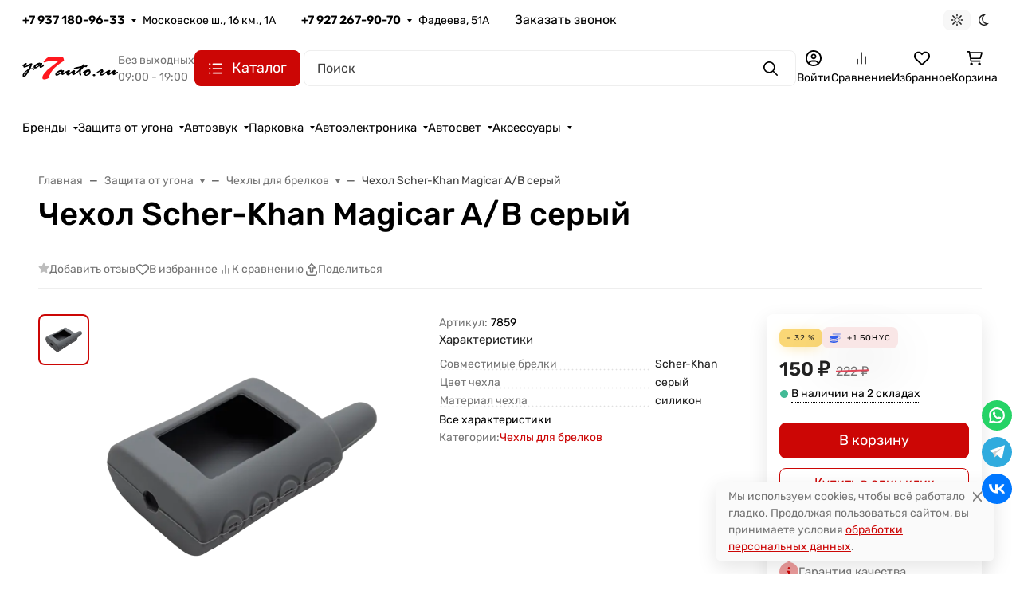

--- FILE ---
content_type: text/css
request_url: https://ya7auto.ru/wa-data/public/site/themes/seller_ya7/assets/css/site.theme.min.css?v2025.2.3.5
body_size: 78272
content:
:root{--f-spinner-width: 36px;--f-spinner-height: 36px;--f-spinner-color-1: rgba(0, 0, 0, 0.1);--f-spinner-color-2: rgba(17, 24, 28, 0.8);--f-spinner-stroke: 2.75}.f-spinner{margin:auto;padding:0;width:var(--f-spinner-width);height:var(--f-spinner-height)}.f-spinner svg{width:100%;height:100%;vertical-align:top;animation:f-spinner-rotate 2s linear infinite}.f-spinner svg *{stroke-width:var(--f-spinner-stroke);fill:none}.f-spinner svg *:first-child{stroke:var(--f-spinner-color-1)}.f-spinner svg *:last-child{stroke:var(--f-spinner-color-2);animation:f-spinner-dash 2s ease-in-out infinite}@keyframes f-spinner-rotate{100%{transform:rotate(360deg)}}@keyframes f-spinner-dash{0%{stroke-dasharray:1,150;stroke-dashoffset:0}50%{stroke-dasharray:90,150;stroke-dashoffset:-35}100%{stroke-dasharray:90,150;stroke-dashoffset:-124}}.f-zoomInUp{animation:.2s ease-out .1s both f-zoomInUp}.f-zoomOutDown{animation:.3s cubic-bezier(0.16, 1, 0.3, 1) both f-zoomOutDown}@keyframes f-zoomInUp{from{transform:scale(0.975) translate3d(0, 16px, 0);opacity:0}to{transform:scale(1) translate3d(0, 0, 0);opacity:1}}@keyframes f-zoomOutDown{to{transform:scale(0.975) translate3d(0, 16px, 0);opacity:0}}.f-throwOutUp{animation:.175s ease-out both f-throwOutUp}.f-throwOutDown{animation:.175s ease-out both f-throwOutDown}@keyframes f-throwOutUp{to{transform:translate3d(0, -150px, 0);opacity:0}}@keyframes f-throwOutDown{to{transform:translate3d(0, 150px, 0);opacity:0}}.f-fadeIn{animation:.2s ease both f-fadeIn;z-index:2}.f-fadeOut{animation:.2s ease both f-fadeOut;z-index:1}@keyframes f-fadeIn{0%{opacity:0}100%{opacity:1}}@keyframes f-fadeOut{100%{opacity:0}}.f-fadeSlowIn{animation:.5s ease both f-fadeSlowIn;z-index:2}.f-fadeSlowOut{animation:.5s ease both f-fadeSlowOut;z-index:1}@keyframes f-fadeSlowIn{0%{opacity:0}100%{opacity:1}}@keyframes f-fadeSlowOut{100%{opacity:0}}.f-fadeFastIn{animation:.2s ease-out both f-fadeFastIn;z-index:2}.f-fadeFastOut{animation:.2s ease-out both f-fadeFastOut;z-index:2}@keyframes f-fadeFastIn{0%{opacity:.75}100%{opacity:1}}@keyframes f-fadeFastOut{100%{opacity:0}}.f-crossfadeIn{animation:.2s ease-out both f-crossfadeIn;z-index:2}.f-crossfadeOut{animation:.1s linear .1s both f-crossfadeOut;z-index:1}@keyframes f-crossfadeIn{0%{opacity:0}100%{opacity:1}}@keyframes f-crossfadeOut{100%{opacity:0}}.f-slideIn.from-next{animation:.85s cubic-bezier(0.16, 1, 0.3, 1) f-slideInNext}.f-slideIn.from-prev{animation:.85s cubic-bezier(0.16, 1, 0.3, 1) f-slideInPrev}.f-slideOut.to-next{animation:.85s cubic-bezier(0.16, 1, 0.3, 1) f-slideOutNext}.f-slideOut.to-prev{animation:.85s cubic-bezier(0.16, 1, 0.3, 1) f-slideOutPrev}@keyframes f-slideInPrev{0%{transform:translateX(100%)}100%{transform:translate3d(0, 0, 0)}}@keyframes f-slideInNext{0%{transform:translateX(-100%)}100%{transform:translate3d(0, 0, 0)}}@keyframes f-slideOutNext{100%{transform:translateX(-100%)}}@keyframes f-slideOutPrev{100%{transform:translateX(100%)}}.f-classicIn.from-next{animation:.85s cubic-bezier(0.16, 1, 0.3, 1) f-classicInNext;z-index:2}.f-classicIn.from-prev{animation:.85s cubic-bezier(0.16, 1, 0.3, 1) f-classicInPrev;z-index:2}.f-classicOut.to-next{animation:.85s cubic-bezier(0.16, 1, 0.3, 1) f-classicOutNext;z-index:1}.f-classicOut.to-prev{animation:.85s cubic-bezier(0.16, 1, 0.3, 1) f-classicOutPrev;z-index:1}@keyframes f-classicInNext{0%{transform:translateX(-75px);opacity:0}100%{transform:translate3d(0, 0, 0);opacity:1}}@keyframes f-classicInPrev{0%{transform:translateX(75px);opacity:0}100%{transform:translate3d(0, 0, 0);opacity:1}}@keyframes f-classicOutNext{100%{transform:translateX(-75px);opacity:0}}@keyframes f-classicOutPrev{100%{transform:translateX(75px);opacity:0}}:root{--f-button-width: 40px;--f-button-height: 40px;--f-button-border: 0;--f-button-border-radius: 0;--f-button-color: #374151;--f-button-bg: #f8f8f8;--f-button-hover-bg: #e0e0e0;--f-button-active-bg: #d0d0d0;--f-button-shadow: none;--f-button-transition: all 0.15s ease;--f-button-transform: none;--f-button-svg-width: 20px;--f-button-svg-height: 20px;--f-button-svg-stroke-width: 1.5;--f-button-svg-fill: none;--f-button-svg-filter: none;--f-button-svg-disabled-opacity: 0.65}.f-button{display:flex;justify-content:center;align-items:center;box-sizing:content-box;position:relative;margin:0;padding:0;width:var(--f-button-width);height:var(--f-button-height);border:var(--f-button-border);border-radius:var(--f-button-border-radius);color:var(--f-button-color);background:var(--f-button-bg);box-shadow:var(--f-button-shadow);pointer-events:all;cursor:pointer;transition:var(--f-button-transition)}@media(hover: hover){.f-button:hover{color:var(--f-button-hover-color);background-color:var(--f-button-hover-bg)}}.f-button:active:not([disabled]){background-color:var(--f-button-active-bg)}.f-button:focus-visible{outline:none}.f-button svg{width:var(--f-button-svg-width);height:var(--f-button-svg-height);fill:var(--f-button-svg-fill);stroke:currentColor;stroke-width:var(--f-button-svg-stroke-width);stroke-linecap:round;stroke-linejoin:round;transition:opacity .15s ease;transform:var(--f-button-transform);filter:var(--f-button-svg-filter);pointer-events:none}.f-button[disabled]{cursor:default}.f-button[disabled] svg{opacity:var(--f-button-svg-disabled-opacity)}.f-carousel__nav .f-button.is-prev,.f-carousel__nav .f-button.is-next,.fancybox__nav .f-button.is-prev,.fancybox__nav .f-button.is-next{position:absolute;z-index:1}.is-horizontal .f-carousel__nav .f-button.is-prev,.is-horizontal .f-carousel__nav .f-button.is-next,.is-horizontal .fancybox__nav .f-button.is-prev,.is-horizontal .fancybox__nav .f-button.is-next{top:50%;transform:translateY(-50%)}.is-horizontal .f-carousel__nav .f-button.is-prev,.is-horizontal .fancybox__nav .f-button.is-prev{left:var(--f-button-prev-pos)}.is-horizontal .f-carousel__nav .f-button.is-next,.is-horizontal .fancybox__nav .f-button.is-next{right:var(--f-button-next-pos)}.is-horizontal.is-rtl .f-carousel__nav .f-button.is-prev,.is-horizontal.is-rtl .fancybox__nav .f-button.is-prev{left:auto;right:var(--f-button-next-pos)}.is-horizontal.is-rtl .f-carousel__nav .f-button.is-next,.is-horizontal.is-rtl .fancybox__nav .f-button.is-next{right:auto;left:var(--f-button-prev-pos)}.is-vertical .f-carousel__nav .f-button.is-prev,.is-vertical .f-carousel__nav .f-button.is-next,.is-vertical .fancybox__nav .f-button.is-prev,.is-vertical .fancybox__nav .f-button.is-next{top:auto;left:50%;transform:translateX(-50%)}.is-vertical .f-carousel__nav .f-button.is-prev,.is-vertical .fancybox__nav .f-button.is-prev{top:var(--f-button-next-pos)}.is-vertical .f-carousel__nav .f-button.is-next,.is-vertical .fancybox__nav .f-button.is-next{bottom:var(--f-button-next-pos)}.is-vertical .f-carousel__nav .f-button.is-prev svg,.is-vertical .f-carousel__nav .f-button.is-next svg,.is-vertical .fancybox__nav .f-button.is-prev svg,.is-vertical .fancybox__nav .f-button.is-next svg{transform:rotate(90deg)}html.with-fancybox{scroll-behavior:auto;width:auto;overflow:visible}html.with-fancybox body{touch-action:none}html.with-fancybox body.compensate-for-scrollbar{width:auto;overflow:hidden !important;overscroll-behavior-y:none;margin-right:var(--fancybox-scrollbar-compensate, 0)}.fancybox__container{--fancybox-color: #dbdbdb;--fancybox-hover-color: #fff;--fancybox-bg: rgba(24, 24, 27, 0.98);--fancybox-slide-gap: 10px;--f-spinner-width: 50px;--f-spinner-height: 50px;--f-spinner-color-1: rgba(255, 255, 255, 0.1);--f-spinner-color-2: #bbb;--f-spinner-stroke: 3.65;position:fixed;top:0;left:0;bottom:0;right:0;direction:ltr;display:flex;flex-direction:column;box-sizing:border-box;margin:0;padding:0;color:#f8f8f8;-webkit-tap-highlight-color:rgba(0,0,0,0);overflow:visible;z-index:1050;outline:none;-webkit-text-size-adjust:100%;-moz-text-size-adjust:none;-ms-text-size-adjust:100%;text-size-adjust:100%}.fancybox__container *,.fancybox__container *::before,.fancybox__container *::after{box-sizing:inherit}.fancybox__backdrop{position:fixed;top:0;left:0;bottom:0;right:0;z-index:-1;background:var(--fancybox-bg);opacity:var(--fancybox-opacity, 1);will-change:opacity}.fancybox__carousel{position:relative;box-sizing:border-box;flex:1;min-height:0;z-index:10;overflow-y:visible;overflow-x:clip}.fancybox__viewport{width:100%;height:100%}.fancybox__track{display:flex;margin:0 auto;height:100%}.fancybox__slide{flex:0 0 auto;position:relative;display:flex;flex-direction:column;align-items:center;width:100%;height:100%;margin:0 var(--fancybox-slide-gap) 0 0;padding:4px;overflow:auto;transform:translate3d(0, 0, 0);backface-visibility:hidden}.fancybox__container:not(.is-compact) .fancybox__slide.has-close-btn{padding-top:40px}.fancybox__slide.has-iframe,.fancybox__slide.has-video,.fancybox__slide.has-html5video{overflow:hidden}.fancybox__slide.has-image{overflow:hidden}.fancybox__slide.has-image.is-selected{overflow:visible}.fancybox__slide::before,.fancybox__slide::after{content:"";flex:0 0 0;margin:auto}.fancybox__content{align-self:center;display:flex;flex-direction:column;position:relative;margin:0;padding:2rem;max-width:100%;color:var(--fancybox-content-color, #374151);background:var(--fancybox-content-bg, #fff);cursor:default;border-radius:0;z-index:20}.is-loading .fancybox__content{opacity:0}.is-draggable .fancybox__content{cursor:move;cursor:grab}.can-zoom_in .fancybox__content{cursor:zoom-in}.can-zoom_out .fancybox__content{cursor:zoom-out}.is-dragging .fancybox__content{cursor:move;cursor:grabbing}.fancybox__content [data-selectable],.fancybox__content [contenteditable]{cursor:auto}.fancybox__slide.has-image>.fancybox__content{padding:0;background:rgba(0,0,0,0);min-height:1px;background-repeat:no-repeat;background-size:contain;background-position:center center;transition:none;transform:translate3d(0, 0, 0);backface-visibility:hidden}.fancybox__slide.is-animating>.fancybox__content{filter:blur(0px);will-change:transform,width,height}.fancybox-image{margin:auto;display:block;width:100%;height:100%;min-height:0;object-fit:contain;user-select:none}.hide-image .fancybox-image{opacity:0}.fancybox__caption{align-self:center;max-width:100%;flex-shrink:0;margin:0;padding:14px 0 4px 0;overflow-wrap:anywhere;line-height:1.375;color:var(--fancybox-color, currentColor);opacity:var(--fancybox-opacity, 1);cursor:auto;visibility:visible}.is-loading .fancybox__caption,.is-closing .fancybox__caption{opacity:0;visibility:hidden}.is-compact .fancybox__caption{padding-bottom:0}.f-button.is-close-btn{--f-button-svg-stroke-width: 2;position:absolute;top:0;right:8px;z-index:40}.fancybox__content>.f-button.is-close-btn{--f-button-color: #fff;--f-button-bg: transparent;--f-button-hover-bg: transparent;--f-button-active-bg: transparent;--f-button-svg-width: 22px;--f-button-svg-height: 22px;position:absolute;top:-38px;right:0;width:34px;height:34px;border-radius:4px;color:var(--fancybox-color, #fff);opacity:.75}.is-loading .fancybox__content>.f-button.is-close-btn{visibility:hidden}.is-zooming-out .fancybox__content>.f-button.is-close-btn{visibility:hidden}.fancybox__content>.f-button.is-close-btn:hover{opacity:1}.fancybox__footer{padding:0;margin:0;position:relative}.fancybox__footer .fancybox__caption{width:100%;padding:24px;opacity:var(--fancybox-opacity, 1);transition:all .25s ease}.is-compact .fancybox__footer{position:absolute;bottom:0;left:0;right:0;z-index:20;background:rgba(24,24,27,.5)}.is-compact .fancybox__footer .fancybox__caption{padding:12px}.is-compact .fancybox__content>.f-button.is-close-btn{--f-button-svg-width: 18px;--f-button-svg-height: 18px;--f-button-svg-filter: none;top:5px;right:5px;border-radius:50%;color:#fff;background:rgba(0,0,0,.6)}.fancybox__nav{--f-button-width: 50px;--f-button-height: 50px;--f-button-border: 0;--f-button-border-radius: 50%;--f-button-color: var(--fancybox-color);--f-button-hover-color: var(--fancybox-hover-color);--f-button-bg: transparent;--f-button-hover-bg: rgba(24, 24, 27, 0.3);--f-button-active-bg: rgba(24, 24, 27, 0.5);--f-button-shadow: none;--f-button-transition: all 0.15s ease;--f-button-transform: none;--f-button-svg-width: 26px;--f-button-svg-height: 26px;--f-button-svg-stroke-width: 2.5;--f-button-svg-fill: none;--f-button-svg-filter: drop-shadow(1px 1px 1px rgba(24, 24, 27, 0.5));--f-button-svg-disabled-opacity: 0.65;--f-button-next-pos: 1rem;--f-button-prev-pos: 1rem;opacity:var(--fancybox-opacity, 1)}.fancybox__nav :focus{outline:none}.fancybox__nav :focus-visible{box-shadow:inset 0 0 0 1px #f8f8f8}.fancybox__nav .f-button:before{position:absolute;content:"";top:-30px;right:-20px;left:-20px;bottom:-30px;z-index:1}.is-idle .fancybox__nav{animation:.15s ease-out both f-fadeOut}.is-idle.is-compact .fancybox__footer{pointer-events:none;animation:.15s ease-out both f-fadeOut}.fancybox__slide>.f-spinner{position:absolute;top:50%;left:50%;margin:var(--f-spinner-top, calc(var(--f-spinner-width) * -0.5)) 0 0 var(--f-spinner-left, calc(var(--f-spinner-height) * -0.5));z-index:30;cursor:pointer}.fancybox-protected{position:absolute;top:0;left:0;right:0;bottom:0;z-index:40;user-select:none}.fancybox-ghost{position:absolute;top:0;left:0;width:100%;height:100%;min-height:0;object-fit:contain;z-index:40;user-select:none;pointer-events:none}.fancybox-focus-guard{position:fixed;top:1px;left:1px;width:1px;height:0px;padding:0px;margin:-1px;overflow:hidden;clip:rect(0px, 0px, 0px, 0px);white-space:nowrap;border-width:0px}.fancybox__container:not([aria-hidden]){opacity:0}.fancybox__container.is-animated[aria-hidden=false]>*:not(.fancybox__backdrop,.fancybox__carousel),.fancybox__container.is-animated[aria-hidden=false] .fancybox__carousel>*:not(.fancybox__viewport),.fancybox__container.is-animated[aria-hidden=false] .fancybox__slide>*:not(.fancybox__content){animation:.25s ease .1s backwards f-fadeIn}.fancybox__container.is-animated[aria-hidden=false] .fancybox__backdrop{animation:.35s ease backwards f-fadeIn}.fancybox__container.is-animated[aria-hidden=true]>*:not(.fancybox__backdrop,.fancybox__carousel),.fancybox__container.is-animated[aria-hidden=true] .fancybox__carousel>*:not(.fancybox__viewport),.fancybox__container.is-animated[aria-hidden=true] .fancybox__slide>*:not(.fancybox__content){animation:.15s ease forwards f-fadeOut}.fancybox__container.is-animated[aria-hidden=true] .fancybox__backdrop{animation:.35s ease forwards f-fadeOut}.has-iframe .fancybox__content,.has-map .fancybox__content,.has-pdf .fancybox__content,.has-youtube .fancybox__content,.has-vimeo .fancybox__content,.has-html5video .fancybox__content{max-width:100%;flex-shrink:1;min-height:1px;overflow:visible}.has-iframe .fancybox__content,.has-map .fancybox__content,.has-pdf .fancybox__content{width:100%;height:100%}.fancybox__container:not(.is-compact) .has-iframe .fancybox__content,.fancybox__container:not(.is-compact) .has-map .fancybox__content,.fancybox__container:not(.is-compact) .has-pdf .fancybox__content{width:calc(100% - 120px);height:90%}.has-youtube .fancybox__content,.has-vimeo .fancybox__content,.has-html5video .fancybox__content{width:960px;height:540px;max-width:100%;max-height:100%}.has-map .fancybox__content,.has-pdf .fancybox__content,.has-youtube .fancybox__content,.has-vimeo .fancybox__content,.has-html5video .fancybox__content{padding:0;background:rgba(24,24,27,.9);color:#fff}.has-map .fancybox__content{background:#e5e3df}.fancybox__html5video,.fancybox__iframe{border:0;display:block;height:100%;width:100%;background:rgba(0,0,0,0)}.fancybox-placeholder{border:0 !important;clip:rect(1px, 1px, 1px, 1px) !important;-webkit-clip-path:inset(50%) !important;clip-path:inset(50%) !important;height:1px !important;margin:-1px !important;overflow:hidden !important;padding:0 !important;position:absolute !important;width:1px !important;white-space:nowrap !important}.f-carousel__thumbs{--f-thumb-width: 96px;--f-thumb-height: 72px;--f-thumb-gap: 4px;--f-thumb-outline: 0;--f-thumb-outline-color: #5eb0ef;--f-thumb-opacity: 1;--f-thumb-hover-opacity: 1;--f-thumb-selected-opacity: 1;--f-thumb-border-radius: 2px;--f-thumb-offset: 0px;--f-button-next-pos: 0;--f-button-prev-pos: 0}.f-carousel__thumbs.is-classic{--f-thumb-opacity: 0.5;--f-thumb-hover-opacity: 1;--f-thumb-selected-opacity: 1}.f-carousel__thumbs.is-modern{--f-thumb-extra-gap: 20px;--f-thumb-clip-width: 46px}.f-thumbs{position:relative;flex:0 0 auto;margin:0;overflow:hidden;-webkit-tap-highlight-color:rgba(0,0,0,0);user-select:none;perspective:1000px;transform:translateZ(0)}.f-thumbs .f-spinner{position:absolute;top:0;left:0;width:100%;height:100%;border-radius:2px;background-image:linear-gradient(#ebeff2, #e2e8f0);z-index:-1}.f-thumbs .f-spinner svg{display:none}.f-thumbs.is-horizontal{padding:0 var(--f-thumb-gap)}.f-thumbs.is-vertical{padding:var(--f-thumb-gap) 0}.f-thumbs__viewport{width:100%;height:auto;overflow:hidden}.f-thumbs__track{display:flex;margin:0 auto;padding:8px 0 12px 0;will-change:transform}.f-thumbs__slide{position:relative;flex:0 0 auto;box-sizing:content-box;display:flex;align-items:center;justify-content:center;padding:0;margin:0;width:var(--f-thumb-width);min-width:var(--f-thumb-width);height:var(--f-thumb-height);overflow:visible;cursor:pointer}.f-thumbs__slide.is-loading img{opacity:0}.is-classic .f-thumbs__viewport{height:100%}.is-classic .f-thumbs__slide{margin:0 var(--f-thumb-gap) 0 0}.is-modern .f-thumbs__track{width:max-content}.is-modern .f-thumbs__track::before{content:"";position:absolute;top:0;bottom:0;left:calc(var(--left, 0)*1px);width:calc(100% - var(--width, 0)*1px);cursor:pointer}.is-modern .f-thumbs__slide{--clip-path: inset( 0 calc( (var(--f-thumb-width, 0) - var(--f-thumb-clip-width, 0)) * 0.5 * (1 - var(--progress, 0)) ) round var(--f-thumb-border-radius, 0) );transform:translate3d(calc(var(--shift, 0) * -1px), 0, 0);transition:none;pointer-events:none}.is-modern .f-thumbs__slide:focus-within{filter:drop-shadow(-1px 0px 0px var(--f-thumb-outline-color)) drop-shadow(2px 0px 0px var(--f-thumb-outline-color)) drop-shadow(0px -1px 0px var(--f-thumb-outline-color)) drop-shadow(0px 2px 0px var(--f-thumb-outline-color))}.is-modern .f-thumbs__slide>*{clip-path:var(--clip-path);will-change:clip-path}.is-modern.is-resting .f-thumbs__slide{transition:all .33s ease}.is-modern.is-resting .f-thumbs__slide>*{transition:all .33s ease}.f-thumbs__slide__button{appearance:none;width:100%;height:100%;margin:0;padding:0;border:0;position:relative;border-radius:var(--f-thumb-border-radius);overflow:hidden;background:rgba(0,0,0,0);outline:none;cursor:pointer;pointer-events:auto;touch-action:manipulation;transition:opacity .2s ease;opacity:var(--f-thumb-opacity)}.f-thumbs__slide__button:hover{opacity:var(--f-thumb-hover-opacity)}.f-thumbs__slide__button:focus-visible{outline:none;opacity:var(--f-thumb-selected-opacity)}.is-nav-selected .f-thumbs__slide__button{opacity:var(--f-thumb-selected-opacity)}.is-nav-selected .f-thumbs__slide__button::after{content:"";position:absolute;top:0;left:0;right:0;height:auto;bottom:0;border:var(--f-thumb-outline, 0) solid var(--f-thumb-outline-color, transparent);border-radius:var(--f-thumb-border-radius);animation:f-fadeIn .2s ease}.f-thumbs__slide__img{position:absolute;overflow:hidden;top:0;right:0;bottom:0;left:0;width:100%;height:100%;padding:var(--f-thumb-offset);box-sizing:border-box;object-fit:cover}.f-thumbs.is-vertical{--f-carousel-slide-height: 100%}.f-thumbs.is-vertical .f-thumbs__track{flex-wrap:wrap}.f-thumbs.is-vertical .f-thumbs__slide{margin:0 0 var(--f-thumb-gap) 0}.fancybox__thumbs{--f-thumb-width: 96px;--f-thumb-clip-width: 46px;--f-thumb-height: 72px;--f-thumb-border-radius: 2px;--f-thumb-gap: 6px;--f-thumb-extra-gap: 20px;--f-thumb-outline: 2px;--f-thumb-outline-color: #ededed;position:relative;opacity:var(--fancybox-opacity, 1);transition:max-height .2s ease}.fancybox__thumbs.is-modern{--f-thumb-opacity: 1;--f-thumb-hover-opacity: 1}.fancybox__thumbs.is-modern .f-spinner{background-image:linear-gradient(rgba(255, 255, 255, 0.1), rgba(255, 255, 255, 0.05))}.fancybox__thumbs.is-classic{--f-thumb-opacity: 0.5;--f-thumb-hover-opacity: 1}.fancybox__thumbs.is-classic .f-spinner{background-image:linear-gradient(rgba(255, 255, 255, 0.1), rgba(255, 255, 255, 0.05))}.is-compact .fancybox__thumbs{--f-thumb-width: 64px;--f-thumb-clip-width: 32px;--f-thumb-height: 48px;--f-thumb-extra-gap: 12px}.fancybox__thumbs.is-hidden{max-height:0px !important}.is-closing .fancybox__thumbs{transition:none !important}.fancybox__toolbar{--f-progress-color: var(--fancybox-color, rgba(255, 255, 255, 0.94));--f-button-width: 46px;--f-button-height: 46px;--f-button-color: var(--fancybox-color);--f-button-hover-color: var(--fancybox-hover-color);--f-button-bg: rgba(24, 24, 27, 0.65);--f-button-hover-bg: rgba(70, 70, 73, 0.65);--f-button-active-bg: rgba(90, 90, 93, 0.65);--f-button-border-radius: 0;--f-button-svg-width: 24px;--f-button-svg-height: 24px;--f-button-svg-stroke-width: 1.5;--f-button-svg-filter: drop-shadow(1px 1px 1px rgba(24, 24, 27, 0.15));--f-button-svg-fill: none;--f-button-svg-disabled-opacity: 0.65;display:flex;flex-direction:row;justify-content:space-between;margin:0;padding:0;font-family:-apple-system,BlinkMacSystemFont,"Segoe UI Adjusted","Segoe UI","Liberation Sans",sans-serif;color:var(--fancybox-color, currentColor);opacity:var(--fancybox-opacity, 1);text-shadow:var(--fancybox-toolbar-text-shadow, 1px 1px 1px rgba(0, 0, 0, 0.5));pointer-events:none;z-index:20}.fancybox__toolbar :focus-visible{z-index:1}.fancybox__toolbar.is-absolute,.is-compact .fancybox__toolbar{position:absolute;top:0;left:0;right:0}.is-idle .fancybox__toolbar{pointer-events:none;animation:.15s ease-out both f-fadeOut}.fancybox__toolbar__column{display:flex;flex-direction:row;flex-wrap:wrap;align-content:flex-start}.fancybox__toolbar__column.is-left,.fancybox__toolbar__column.is-right{flex-grow:1;flex-basis:0}.fancybox__toolbar__column.is-right{display:flex;justify-content:flex-end;flex-wrap:nowrap}.fancybox__infobar{padding:0 5px;line-height:var(--f-button-height);text-align:center;font-size:17px;font-variant-numeric:tabular-nums;-webkit-font-smoothing:subpixel-antialiased;cursor:default;user-select:none}.fancybox__infobar span{padding:0 5px}.fancybox__infobar:not(:first-child):not(:last-child){background:var(--f-button-bg)}[data-fancybox-toggle-slideshow]{position:relative}[data-fancybox-toggle-slideshow] .f-progress{height:100%;opacity:.3}[data-fancybox-toggle-slideshow] svg g:first-child{display:flex}[data-fancybox-toggle-slideshow] svg g:last-child{display:none}.has-slideshow [data-fancybox-toggle-slideshow] svg g:first-child{display:none}.has-slideshow [data-fancybox-toggle-slideshow] svg g:last-child{display:flex}[data-fancybox-toggle-fullscreen] svg g:first-child{display:flex}[data-fancybox-toggle-fullscreen] svg g:last-child{display:none}:fullscreen [data-fancybox-toggle-fullscreen] svg g:first-child{display:none}:fullscreen [data-fancybox-toggle-fullscreen] svg g:last-child{display:flex}.f-progress{position:absolute;top:0;left:0;right:0;height:3px;transform:scaleX(0);transform-origin:0;transition-property:transform;transition-timing-function:linear;background:var(--f-progress-color, var(--f-carousel-theme-color, #0091ff));z-index:30;user-select:none;pointer-events:none}
/* Functional styling;
 * These styles are required for noUiSlider to function.
 * You don't need to change these rules to apply your design.
 */
.noUi-target,
.noUi-target * {
  -webkit-touch-callout: none;
  -webkit-tap-highlight-color: rgba(0, 0, 0, 0);
  -webkit-user-select: none;
  -ms-touch-action: none;
  touch-action: none;
  -ms-user-select: none;
  -moz-user-select: none;
  user-select: none;
  -moz-box-sizing: border-box;
  box-sizing: border-box;
}
.noUi-target {
  position: relative;
}
.noUi-base,
.noUi-connects {
  width: 100%;
  height: 100%;
  position: relative;
  z-index: 1;
}
/* Wrapper for all connect elements.
 */
.noUi-connects {
  overflow: hidden;
  z-index: 0;
}
.noUi-connect,
.noUi-origin {
  will-change: transform;
  position: absolute;
  z-index: 1;
  top: 0;
  right: 0;
  height: 100%;
  width: 100%;
  -ms-transform-origin: 0 0;
  -webkit-transform-origin: 0 0;
  -webkit-transform-style: preserve-3d;
  transform-origin: 0 0;
  transform-style: flat;
}
/* Offset direction
 */
.noUi-txt-dir-rtl.noUi-horizontal .noUi-origin {
  left: 0;
  right: auto;
}
/* Give origins 0 height/width so they don't interfere with clicking the
 * connect elements.
 */
.noUi-vertical .noUi-origin {
  top: -100%;
  width: 0;
}
.noUi-horizontal .noUi-origin {
  height: 0;
}
.noUi-handle {
  -webkit-backface-visibility: hidden;
  backface-visibility: hidden;
  position: absolute;
}
.noUi-touch-area {
  height: 100%;
  width: 100%;
}
.noUi-state-tap .noUi-connect,
.noUi-state-tap .noUi-origin {
  -webkit-transition: transform 0.3s;
  transition: transform 0.3s;
}
.noUi-state-drag * {
  cursor: inherit !important;
}
/* Slider size and handle placement;
 */
.noUi-horizontal {
  height: 18px;
}
.noUi-horizontal .noUi-handle {
  width: 34px;
  height: 28px;
  right: -17px;
  top: -6px;
}
.noUi-vertical {
  width: 18px;
}
.noUi-vertical .noUi-handle {
  width: 28px;
  height: 34px;
  right: -6px;
  bottom: -17px;
}
.noUi-txt-dir-rtl.noUi-horizontal .noUi-handle {
  left: -17px;
  right: auto;
}
/* Styling;
 * Giving the connect element a border radius causes issues with using transform: scale
 */
.noUi-target {
  background: #FAFAFA;
  border-radius: 4px;
  border: 1px solid #D3D3D3;
  box-shadow: inset 0 1px 1px #F0F0F0, 0 3px 6px -5px #BBB;
}
.noUi-connects {
  border-radius: 3px;
}
.noUi-connect {
  background: #3FB8AF;
}
/* Handles and cursors;
 */
.noUi-draggable {
  cursor: ew-resize;
}
.noUi-vertical .noUi-draggable {
  cursor: ns-resize;
}
.noUi-handle {
  border: 1px solid #D9D9D9;
  border-radius: 3px;
  background: #FFF;
  cursor: default;
  box-shadow: inset 0 0 1px #FFF, inset 0 1px 7px #EBEBEB, 0 3px 6px -3px #BBB;
}
.noUi-active {
  box-shadow: inset 0 0 1px #FFF, inset 0 1px 7px #DDD, 0 3px 6px -3px #BBB;
}
/* Handle stripes;
 */
.noUi-handle:before,
.noUi-handle:after {
  content: "";
  display: block;
  position: absolute;
  height: 14px;
  width: 1px;
  background: #E8E7E6;
  left: 14px;
  top: 6px;
}
.noUi-handle:after {
  left: 17px;
}
.noUi-vertical .noUi-handle:before,
.noUi-vertical .noUi-handle:after {
  width: 14px;
  height: 1px;
  left: 6px;
  top: 14px;
}
.noUi-vertical .noUi-handle:after {
  top: 17px;
}
/* Disabled state;
 */
[disabled] .noUi-connect {
  background: #B8B8B8;
}
[disabled].noUi-target,
[disabled].noUi-handle,
[disabled] .noUi-handle {
  cursor: not-allowed;
}
/* Base;
 *
 */
.noUi-pips,
.noUi-pips * {
  -moz-box-sizing: border-box;
  box-sizing: border-box;
}
.noUi-pips {
  position: absolute;
  color: #999;
}
/* Values;
 *
 */
.noUi-value {
  position: absolute;
  white-space: nowrap;
  text-align: center;
}
.noUi-value-sub {
  color: #ccc;
  font-size: 10px;
}
/* Markings;
 *
 */
.noUi-marker {
  position: absolute;
  background: #CCC;
}
.noUi-marker-sub {
  background: #AAA;
}
.noUi-marker-large {
  background: #AAA;
}
/* Horizontal layout;
 *
 */
.noUi-pips-horizontal {
  padding: 10px 0;
  height: 80px;
  top: 100%;
  left: 0;
  width: 100%;
}
.noUi-value-horizontal {
  -webkit-transform: translate(-50%, 50%);
  transform: translate(-50%, 50%);
}
.noUi-rtl .noUi-value-horizontal {
  -webkit-transform: translate(50%, 50%);
  transform: translate(50%, 50%);
}
.noUi-marker-horizontal.noUi-marker {
  margin-left: -1px;
  width: 2px;
  height: 5px;
}
.noUi-marker-horizontal.noUi-marker-sub {
  height: 10px;
}
.noUi-marker-horizontal.noUi-marker-large {
  height: 15px;
}
/* Vertical layout;
 *
 */
.noUi-pips-vertical {
  padding: 0 10px;
  height: 100%;
  top: 0;
  left: 100%;
}
.noUi-value-vertical {
  -webkit-transform: translate(0, -50%);
  transform: translate(0, -50%);
  padding-left: 25px;
}
.noUi-rtl .noUi-value-vertical {
  -webkit-transform: translate(0, 50%);
  transform: translate(0, 50%);
}
.noUi-marker-vertical.noUi-marker {
  width: 5px;
  height: 2px;
  margin-top: -1px;
}
.noUi-marker-vertical.noUi-marker-sub {
  width: 10px;
}
.noUi-marker-vertical.noUi-marker-large {
  width: 15px;
}
.noUi-tooltip {
  display: block;
  position: absolute;
  border: 1px solid #D9D9D9;
  border-radius: 3px;
  background: #fff;
  color: #000;
  padding: 5px;
  text-align: center;
  white-space: nowrap;
}
.noUi-horizontal .noUi-tooltip {
  -webkit-transform: translate(-50%, 0);
  transform: translate(-50%, 0);
  left: 50%;
  bottom: 120%;
}
.noUi-vertical .noUi-tooltip {
  -webkit-transform: translate(0, -50%);
  transform: translate(0, -50%);
  top: 50%;
  right: 120%;
}
.noUi-horizontal .noUi-origin > .noUi-tooltip {
  -webkit-transform: translate(50%, 0);
  transform: translate(50%, 0);
  left: auto;
  bottom: 10px;
}
.noUi-vertical .noUi-origin > .noUi-tooltip {
  -webkit-transform: translate(0, -18px);
  transform: translate(0, -18px);
  top: auto;
  right: 28px;
}

.picker_wrapper.no_alpha .picker_alpha{display:none}.picker_wrapper.no_editor .picker_editor{position:absolute;z-index:-1;opacity:0}.picker_wrapper.no_cancel .picker_cancel{display:none}.layout_default.picker_wrapper{display:flex;flex-flow:row wrap;justify-content:space-between;align-items:stretch;font-size:10px;width:25em;padding:.5em}.layout_default.picker_wrapper input,.layout_default.picker_wrapper button{font-size:1rem}.layout_default.picker_wrapper>*{margin:.5em}.layout_default.picker_wrapper::before{content:"";display:block;width:100%;height:0;order:1}.layout_default .picker_slider,.layout_default .picker_selector{padding:1em}.layout_default .picker_hue{width:100%}.layout_default .picker_sl{flex:1 1 auto}.layout_default .picker_sl::before{content:"";display:block;padding-bottom:100%}.layout_default .picker_editor{order:1;width:6.5rem}.layout_default .picker_editor input{width:100%;height:100%}.layout_default .picker_sample{order:1;flex:1 1 auto}.layout_default .picker_done,.layout_default .picker_cancel{order:1}.picker_wrapper{box-sizing:border-box;background:#f2f2f2;box-shadow:0 0 0 1px silver;cursor:default;font-family:sans-serif;color:#444;pointer-events:auto}.picker_wrapper:focus{outline:none}.picker_wrapper button,.picker_wrapper input{box-sizing:border-box;border:none;box-shadow:0 0 0 1px silver;outline:none}.picker_wrapper button:focus,.picker_wrapper button:active,.picker_wrapper input:focus,.picker_wrapper input:active{box-shadow:0 0 2px 1px #1e90ff}.picker_wrapper button{padding:.4em .6em;cursor:pointer;background-color:#f5f5f5;background-image:linear-gradient(0deg, gainsboro, transparent)}.picker_wrapper button:active{background-image:linear-gradient(0deg, transparent, gainsboro)}.picker_wrapper button:hover{background-color:#fff}.picker_selector{position:absolute;z-index:1;display:block;-webkit-transform:translate(-50%, -50%);transform:translate(-50%, -50%);border:2px solid #fff;border-radius:100%;box-shadow:0 0 3px 1px #67b9ff;background:currentColor;cursor:pointer}.picker_slider .picker_selector{border-radius:2px}.picker_hue{position:relative;background-image:linear-gradient(90deg, red, yellow, lime, cyan, blue, magenta, red);box-shadow:0 0 0 1px silver}.picker_sl{position:relative;box-shadow:0 0 0 1px silver;background-image:linear-gradient(180deg, white, rgba(255, 255, 255, 0) 50%),linear-gradient(0deg, black, rgba(0, 0, 0, 0) 50%),linear-gradient(90deg, #808080, rgba(128, 128, 128, 0))}.picker_alpha,.picker_sample{position:relative;background:linear-gradient(45deg, lightgrey 25%, transparent 25%, transparent 75%, lightgrey 75%) 0 0/2em 2em,linear-gradient(45deg, lightgrey 25%, white 25%, white 75%, lightgrey 75%) 1em 1em/2em 2em;box-shadow:0 0 0 1px silver}.picker_alpha .picker_selector,.picker_sample .picker_selector{background:none}.picker_editor input{font-family:monospace;padding:.2em .4em}.picker_sample::before{content:"";position:absolute;display:block;width:100%;height:100%;background:currentColor}.picker_arrow{position:absolute;z-index:-1}.picker_wrapper.popup{position:absolute;z-index:2;margin:1.5em}.picker_wrapper.popup,.picker_wrapper.popup .picker_arrow::before,.picker_wrapper.popup .picker_arrow::after{background:#f2f2f2;box-shadow:0 0 10px 1px rgba(0,0,0,.4)}.picker_wrapper.popup .picker_arrow{width:3em;height:3em;margin:0}.picker_wrapper.popup .picker_arrow::before,.picker_wrapper.popup .picker_arrow::after{content:"";display:block;position:absolute;top:0;left:0;z-index:-99}.picker_wrapper.popup .picker_arrow::before{width:100%;height:100%;-webkit-transform:skew(45deg);transform:skew(45deg);-webkit-transform-origin:0 100%;transform-origin:0 100%}.picker_wrapper.popup .picker_arrow::after{width:150%;height:150%;box-shadow:none}.popup.popup_top{bottom:100%;left:0}.popup.popup_top .picker_arrow{bottom:0;left:0;-webkit-transform:rotate(-90deg);transform:rotate(-90deg)}.popup.popup_bottom{top:100%;left:0}.popup.popup_bottom .picker_arrow{top:0;left:0;-webkit-transform:rotate(90deg) scale(1, -1);transform:rotate(90deg) scale(1, -1)}.popup.popup_left{top:0;right:100%}.popup.popup_left .picker_arrow{top:0;right:0;-webkit-transform:scale(-1, 1);transform:scale(-1, 1)}.popup.popup_right{top:0;left:100%}.popup.popup_right .picker_arrow{top:0;left:0}
.popover{box-shadow:0 1.5rem 4rem rgba(0,0,0,.1)}.tooltip .tooltip-arrow{display:none !important}.tooltip .tooltip-inner{box-shadow:0 .5rem 1.5rem rgba(0,0,0,.1)}mark,.mark{border-radius:var(--bs-border-radius)}:root,[data-bs-theme=light]{--bs-blue: #0d6efd;--bs-indigo: #8540f5;--bs-purple: #6f42c1;--bs-pink: #d63384;--bs-red: #dc3545;--bs-orange: #fd7e14;--bs-yellow: #ffc107;--bs-green: #198754;--bs-teal: #20c997;--bs-cyan: #0dcaf0;--bs-black: #000;--bs-white: #fff;--bs-gray: #757575;--bs-gray-dark: #2a2a2a;--bs-gray-100: #FAFAFA;--bs-gray-200: #F5F5F5;--bs-gray-300: #EEEEEE;--bs-gray-400: #E0E0E0;--bs-gray-500: #BDBDBD;--bs-gray-600: #757575;--bs-gray-700: #616161;--bs-gray-800: #2a2a2a;--bs-gray-900: #212121;--bs-theme: #335EEA;--bs-accent: #335EEA;--bs-primary: #335EEA;--bs-secondary: #616161;--bs-success: #42BA96;--bs-info: #7C69EF;--bs-warning: #FAD776;--bs-danger: #DF4759;--bs-light: #FAFAFA;--bs-dark: #212121;--bs-black: #000;--bs-white: #fff;--bs-indigo: #8540f5;--bs-theme-rgb: 51, 94, 234;--bs-accent-rgb: 51, 94, 234;--bs-primary-rgb: 51, 94, 234;--bs-secondary-rgb: 97, 97, 97;--bs-success-rgb: 66, 186, 150;--bs-info-rgb: 124, 105, 239;--bs-warning-rgb: 250, 215, 118;--bs-danger-rgb: 223, 71, 89;--bs-light-rgb: 250, 250, 250;--bs-dark-rgb: 33, 33, 33;--bs-black-rgb: 0, 0, 0;--bs-white-rgb: 255, 255, 255;--bs-indigo-rgb: 133, 64, 245;--bs-primary-text-emphasis: #14265e;--bs-secondary-text-emphasis: #272727;--bs-success-text-emphasis: #1a4a3c;--bs-info-text-emphasis: #322a60;--bs-warning-text-emphasis: #64562f;--bs-danger-text-emphasis: #591c24;--bs-light-text-emphasis: #616161;--bs-dark-text-emphasis: #616161;--bs-primary-bg-subtle: #d6dffb;--bs-secondary-bg-subtle: #dfdfdf;--bs-success-bg-subtle: #d9f1ea;--bs-info-bg-subtle: #e5e1fc;--bs-warning-bg-subtle: #fef7e4;--bs-danger-bg-subtle: #f9dade;--bs-light-bg-subtle: #fdfdfd;--bs-dark-bg-subtle: #E0E0E0;--bs-primary-border-subtle: #adbff7;--bs-secondary-border-subtle: silver;--bs-success-border-subtle: #b3e3d5;--bs-info-border-subtle: #cbc3f9;--bs-warning-border-subtle: #fdefc8;--bs-danger-border-subtle: #f2b5bd;--bs-light-border-subtle: #F5F5F5;--bs-dark-border-subtle: #BDBDBD;--bs-white-rgb: 255, 255, 255;--bs-black-rgb: 0, 0, 0;--bs-font-sans-serif: system-ui, -apple-system, "Segoe UI", Roboto, "Helvetica Neue", "Noto Sans", "Liberation Sans", Arial, sans-serif, "Apple Color Emoji", "Segoe UI Emoji", "Segoe UI Symbol", "Noto Color Emoji";--bs-font-monospace: SFMono-Regular, Menlo, Monaco, Consolas, "Liberation Mono", "Courier New", monospace;--bs-gradient: linear-gradient(180deg, rgba(255, 255, 255, 0.15), rgba(255, 255, 255, 0));--bs-body-font-family: var(--bs-font-sans-serif);--bs-body-font-size:1rem;--bs-body-font-weight: 400;--bs-body-line-height: 1.5;--bs-body-color: #000;--bs-body-color-rgb: 0, 0, 0;--bs-body-bg: #fff;--bs-body-bg-rgb: 255, 255, 255;--bs-emphasis-color: #000;--bs-emphasis-color-rgb: 0, 0, 0;--bs-secondary-color: rgba(0, 0, 0, 0.75);--bs-secondary-color-rgb: 0, 0, 0;--bs-secondary-bg: #F5F5F5;--bs-secondary-bg-rgb: 245, 245, 245;--bs-tertiary-color: rgba(0, 0, 0, 0.5);--bs-tertiary-color-rgb: 0, 0, 0;--bs-tertiary-bg: #FAFAFA;--bs-tertiary-bg-rgb: 250, 250, 250;--bs-heading-color: inherit;--bs-link-color: #335EEA;--bs-link-color-rgb: 51, 94, 234;--bs-link-decoration: none;--bs-link-hover-color: #294bbb;--bs-link-hover-color-rgb: 41, 75, 187;--bs-link-hover-decoration: none;--bs-code-color: #d63384;--bs-highlight-color: #000;--bs-highlight-bg: #fff3cd;--bs-border-width: 1px;--bs-border-style: solid;--bs-border-color: #EEEEEE;--bs-border-color-translucent: #EEEEEE;--bs-border-radius: var(--bs-border-radius);--bs-border-radius-sm: 0.25rem;--bs-border-radius-lg: 0.5rem;--bs-border-radius-xl: 1rem;--bs-border-radius-xxl: 2rem;--bs-border-radius-2xl: var(--bs-border-radius-xxl);--bs-border-radius-pill: 50rem;--bs-box-shadow: 0 0.5rem 1.5rem rgba(0, 0, 0, 0.1);--bs-box-shadow-sm: 0 0.125rem 0.25rem rgba(0, 0, 0, 0.075);--bs-box-shadow-lg: 0 1.5rem 4rem rgba(0, 0, 0, 0.1);--bs-box-shadow-inset: inset 0 1px 2px rgba(0, 0, 0, 0.075);--bs-focus-ring-width: 0.25rem;--bs-focus-ring-opacity: 0.25;--bs-focus-ring-color: rgba(51, 94, 234, 0.25);--bs-form-valid-color: #42BA96;--bs-form-valid-border-color: #42BA96;--bs-form-invalid-color: #DF4759;--bs-form-invalid-border-color: #DF4759}[data-bs-theme=dark]{color-scheme:dark;--bs-body-color: #EEEEEE;--bs-body-color-rgb: 238, 238, 238;--bs-body-bg: #212121;--bs-body-bg-rgb: 33, 33, 33;--bs-emphasis-color: #fff;--bs-emphasis-color-rgb: 255, 255, 255;--bs-secondary-color: rgba(238, 238, 238, 0.75);--bs-secondary-color-rgb: 238, 238, 238;--bs-secondary-bg: #2a2a2a;--bs-secondary-bg-rgb: 42, 42, 42;--bs-tertiary-color: rgba(238, 238, 238, 0.5);--bs-tertiary-color-rgb: 238, 238, 238;--bs-tertiary-bg: #262626;--bs-tertiary-bg-rgb: 38, 38, 38;--bs-primary-text-emphasis: #859ef2;--bs-secondary-text-emphasis: #a0a0a0;--bs-success-text-emphasis: #8ed6c0;--bs-info-text-emphasis: #b0a5f5;--bs-warning-text-emphasis: #fce7ad;--bs-danger-text-emphasis: #ec919b;--bs-light-text-emphasis: #FAFAFA;--bs-dark-text-emphasis: #EEEEEE;--bs-primary-bg-subtle: #0a132f;--bs-secondary-bg-subtle: #131313;--bs-success-bg-subtle: #0d251e;--bs-info-bg-subtle: #191530;--bs-warning-bg-subtle: #322b18;--bs-danger-bg-subtle: #2d0e12;--bs-light-bg-subtle: #2a2a2a;--bs-dark-bg-subtle: #151515;--bs-primary-border-subtle: #1f388c;--bs-secondary-border-subtle: #3a3a3a;--bs-success-border-subtle: #28705a;--bs-info-border-subtle: #4a3f8f;--bs-warning-border-subtle: #968147;--bs-danger-border-subtle: #862b35;--bs-light-border-subtle: #616161;--bs-dark-border-subtle: #2a2a2a;--bs-heading-color: inherit;--bs-link-color: #859ef2;--bs-link-hover-color: #9db1f5;--bs-link-color-rgb: 133, 158, 242;--bs-link-hover-color-rgb: 157, 177, 245;--bs-code-color: #e685b5;--bs-highlight-color: #EEEEEE;--bs-highlight-bg: #664d03;--bs-border-color: #616161;--bs-border-color-translucent: rgba(255, 255, 255, 0.15);--bs-form-valid-color: #75b798;--bs-form-valid-border-color: #75b798;--bs-form-invalid-color: #ea868f;--bs-form-invalid-border-color: #ea868f}*,*::before,*::after{box-sizing:border-box}@media(prefers-reduced-motion: no-preference){:root{scroll-behavior:smooth}}body{margin:0;font-family:var(--bs-body-font-family);font-size:var(--bs-body-font-size);font-weight:var(--bs-body-font-weight);line-height:var(--bs-body-line-height);color:var(--bs-body-color);text-align:var(--bs-body-text-align);background-color:var(--bs-body-bg);-webkit-text-size-adjust:100%;-webkit-tap-highlight-color:rgba(0,0,0,0)}hr{margin:1rem 0;color:inherit;border:0;border-top:var(--bs-border-width) solid;opacity:.25}h6,.h6,h5,.h5,h4,.h4,h3,.h3,h2,.h2,h1,.h1{margin-top:0;margin-bottom:.5rem;font-weight:500;line-height:1.2;color:var(--bs-heading-color)}h1,.h1{font-size:calc(1.375rem + 1.5vw)}@media(min-width: 1200px){h1,.h1{font-size:2.5rem}}h2,.h2{font-size:calc(1.325rem + 0.9vw)}@media(min-width: 1200px){h2,.h2{font-size:2rem}}h3,.h3{font-size:calc(1.3rem + 0.6vw)}@media(min-width: 1200px){h3,.h3{font-size:1.75rem}}h4,.h4{font-size:calc(1.275rem + 0.3vw)}@media(min-width: 1200px){h4,.h4{font-size:1.5rem}}h5,.h5{font-size:1.25rem}h6,.h6{font-size:1rem}p{margin-top:0;margin-bottom:1rem}abbr[title]{text-decoration:underline dotted;cursor:help;text-decoration-skip-ink:none}address{margin-bottom:1rem;font-style:normal;line-height:inherit}ol,ul{padding-left:2rem}ol,ul,dl{margin-top:0;margin-bottom:1rem}ol ol,ul ul,ol ul,ul ol{margin-bottom:0}dt{font-weight:700}dd{margin-bottom:.5rem;margin-left:0}blockquote{margin:0 0 1rem}b,strong{font-weight:bolder}small,.small{font-size:0.875em}mark,.mark{padding:.2875em;color:var(--bs-highlight-color);background-color:var(--bs-highlight-bg)}sub,sup{position:relative;font-size:0.75em;line-height:0;vertical-align:baseline}sub{bottom:-0.25em}sup{top:-0.5em}a{color:rgba(var(--bs-link-color-rgb), var(--bs-link-opacity, 1));text-decoration:none}a:hover{--bs-link-color-rgb: var(--bs-link-hover-color-rgb);text-decoration:none}a:not([href]):not([class]),a:not([href]):not([class]):hover{color:inherit;text-decoration:none}pre,code,kbd,samp{font-family:var(--bs-font-monospace);font-size:1em}pre{display:block;margin-top:0;margin-bottom:1rem;overflow:auto;font-size:0.875em}pre code{font-size:inherit;color:inherit;word-break:normal}code{font-size:0.875em;color:var(--bs-code-color);word-wrap:break-word}a>code{color:inherit}kbd{padding:.1875rem .375rem;font-size:0.875em;color:var(--bs-body-bg);background-color:var(--bs-body-color);border-radius:.25rem}kbd kbd{padding:0;font-size:1em}figure{margin:0 0 1rem}img,svg{vertical-align:middle}table{caption-side:bottom;border-collapse:collapse}caption{padding-top:.5rem;padding-bottom:.5rem;color:var(--bs-secondary-color);text-align:left}th{text-align:inherit;text-align:-webkit-match-parent}thead,tbody,tfoot,tr,td,th{border-color:inherit;border-style:solid;border-width:0}label{display:inline-block}button{border-radius:0}button:focus:not(:focus-visible){outline:0}input,button,select,optgroup,textarea{margin:0;font-family:inherit;font-size:inherit;line-height:inherit}button,select{text-transform:none}[role=button]{cursor:pointer}select{word-wrap:normal}select:disabled{opacity:1}[list]:not([type=date]):not([type=datetime-local]):not([type=month]):not([type=week]):not([type=time])::-webkit-calendar-picker-indicator{display:none !important}button,[type=button],[type=reset],[type=submit]{-webkit-appearance:button}button:not(:disabled),[type=button]:not(:disabled),[type=reset]:not(:disabled),[type=submit]:not(:disabled){cursor:pointer}::-moz-focus-inner{padding:0;border-style:none}textarea{resize:vertical}fieldset{min-width:0;padding:0;margin:0;border:0}legend{float:left;width:100%;padding:0;margin-bottom:.5rem;font-size:calc(1.275rem + 0.3vw);line-height:inherit}@media(min-width: 1200px){legend{font-size:1.5rem}}legend+*{clear:left}::-webkit-datetime-edit-fields-wrapper,::-webkit-datetime-edit-text,::-webkit-datetime-edit-minute,::-webkit-datetime-edit-hour-field,::-webkit-datetime-edit-day-field,::-webkit-datetime-edit-month-field,::-webkit-datetime-edit-year-field{padding:0}::-webkit-inner-spin-button{height:auto}[type=search]{-webkit-appearance:textfield;outline-offset:-2px}::-webkit-search-decoration{-webkit-appearance:none}::-webkit-color-swatch-wrapper{padding:0}::file-selector-button{font:inherit;-webkit-appearance:button}output{display:inline-block}iframe{border:0}summary{display:list-item;cursor:pointer}progress{vertical-align:baseline}[hidden]{display:none !important}.lead{font-size:1.25rem;font-weight:300}.display-1{font-size:calc(1.625rem + 4.5vw);font-weight:300;line-height:1.2}@media(min-width: 1200px){.display-1{font-size:5rem}}.display-2{font-size:calc(1.575rem + 3.9vw);font-weight:300;line-height:1.2}@media(min-width: 1200px){.display-2{font-size:4.5rem}}.display-3{font-size:calc(1.525rem + 3.3vw);font-weight:300;line-height:1.2}@media(min-width: 1200px){.display-3{font-size:4rem}}.display-4{font-size:calc(1.475rem + 2.7vw);font-weight:300;line-height:1.2}@media(min-width: 1200px){.display-4{font-size:3.5rem}}.display-5{font-size:calc(1.425rem + 2.1vw);font-weight:300;line-height:1.2}@media(min-width: 1200px){.display-5{font-size:3rem}}.display-6{font-size:calc(1.375rem + 1.5vw);font-weight:300;line-height:1.2}@media(min-width: 1200px){.display-6{font-size:2.5rem}}.list-unstyled{padding-left:0;list-style:none}.list-inline{padding-left:0;list-style:none}.list-inline-item{display:inline-block}.list-inline-item:not(:last-child){margin-right:.5rem}.initialism{font-size:0.875em;text-transform:uppercase}.blockquote{margin-bottom:1rem;font-size:1.25rem}.blockquote>:last-child{margin-bottom:0}.blockquote-footer{margin-top:-1rem;margin-bottom:1rem;font-size:0.875em;color:#757575}.blockquote-footer::before{content:"— "}.img-fluid{max-width:100%;height:auto}.img-thumbnail{padding:.25rem;background-color:var(--bs-body-bg);border:var(--bs-border-width) solid var(--bs-border-color);border-radius:var(--bs-border-radius);max-width:100%;height:auto}.figure{display:inline-block}.figure-img{margin-bottom:.5rem;line-height:1}.figure-caption{font-size:0.875em;color:var(--bs-secondary-color)}.container,.container-fluid,.container-xxl,.container-xl,.container-lg,.container-md,.container-sm{--bs-gutter-x: 1.5rem;--bs-gutter-y: 0;width:100%;padding-right:calc(var(--bs-gutter-x)*.5);padding-left:calc(var(--bs-gutter-x)*.5);margin-right:auto;margin-left:auto}@media(min-width: 576px){.container-sm,.container{max-width:540px}}@media(min-width: 768px){.container-md,.container-sm,.container{max-width:720px}}@media(min-width: 992px){.container-lg,.container-md,.container-sm,.container{max-width:960px}}@media(min-width: 1200px){.container-xl,.container-lg,.container-md,.container-sm,.container{max-width:1240px}}@media(min-width: 1400px){.container-xxl,.container-xl,.container-lg,.container-md,.container-sm,.container{max-width:1500px}}:root{--bs-breakpoint-xs: 0;--bs-breakpoint-sm: 576px;--bs-breakpoint-md: 768px;--bs-breakpoint-lg: 992px;--bs-breakpoint-xl: 1200px;--bs-breakpoint-xxl: 1400px}.row{--bs-gutter-x: 1.5rem;--bs-gutter-y: 0;display:flex;flex-wrap:wrap;margin-top:calc(-1*var(--bs-gutter-y));margin-right:calc(-0.5*var(--bs-gutter-x));margin-left:calc(-0.5*var(--bs-gutter-x))}.row>*{flex-shrink:0;width:100%;max-width:100%;padding-right:calc(var(--bs-gutter-x)*.5);padding-left:calc(var(--bs-gutter-x)*.5);margin-top:var(--bs-gutter-y)}.col{flex:1 0 0%}.row-cols-auto>*{flex:0 0 auto;width:auto}.row-cols-1>*{flex:0 0 auto;width:100%}.row-cols-2>*{flex:0 0 auto;width:50%}.row-cols-3>*{flex:0 0 auto;width:33.33333333%}.row-cols-4>*{flex:0 0 auto;width:25%}.row-cols-5>*{flex:0 0 auto;width:20%}.row-cols-6>*{flex:0 0 auto;width:16.66666667%}.row-cols-7>*{flex:0 0 auto;width:14.28571429%}.row-cols-8>*{flex:0 0 auto;width:12.5%}.col-auto{flex:0 0 auto;width:auto}.col-1{flex:0 0 auto;width:8.33333333%}.col-2{flex:0 0 auto;width:16.66666667%}.col-3{flex:0 0 auto;width:25%}.col-4{flex:0 0 auto;width:33.33333333%}.col-5{flex:0 0 auto;width:41.66666667%}.col-6{flex:0 0 auto;width:50%}.col-7{flex:0 0 auto;width:58.33333333%}.col-8{flex:0 0 auto;width:66.66666667%}.col-9{flex:0 0 auto;width:75%}.col-10{flex:0 0 auto;width:83.33333333%}.col-11{flex:0 0 auto;width:91.66666667%}.col-12{flex:0 0 auto;width:100%}.offset-1{margin-left:8.33333333%}.offset-2{margin-left:16.66666667%}.offset-3{margin-left:25%}.offset-4{margin-left:33.33333333%}.offset-5{margin-left:41.66666667%}.offset-6{margin-left:50%}.offset-7{margin-left:58.33333333%}.offset-8{margin-left:66.66666667%}.offset-9{margin-left:75%}.offset-10{margin-left:83.33333333%}.offset-11{margin-left:91.66666667%}.g-0,.gx-0{--bs-gutter-x: 0}.g-0,.gy-0{--bs-gutter-y: 0}.g-1,.gx-1{--bs-gutter-x: 0.25rem}.g-1,.gy-1{--bs-gutter-y: 0.25rem}.g-2,.gx-2{--bs-gutter-x: 0.5rem}.g-2,.gy-2{--bs-gutter-y: 0.5rem}.g-3,.gx-3{--bs-gutter-x: 0.75rem}.g-3,.gy-3{--bs-gutter-y: 0.75rem}.g-4,.gx-4{--bs-gutter-x: 1rem}.g-4,.gy-4{--bs-gutter-y: 1rem}.g-5,.gx-5{--bs-gutter-x: 1.5rem}.g-5,.gy-5{--bs-gutter-y: 1.5rem}.g-6,.gx-6{--bs-gutter-x: 2rem}.g-6,.gy-6{--bs-gutter-y: 2rem}.g-7,.gx-7{--bs-gutter-x: 2.5rem}.g-7,.gy-7{--bs-gutter-y: 2.5rem}.g-8,.gx-8{--bs-gutter-x: 3rem}.g-8,.gy-8{--bs-gutter-y: 3rem}.g-9,.gx-9{--bs-gutter-x: 4rem}.g-9,.gy-9{--bs-gutter-y: 4rem}.g-10,.gx-10{--bs-gutter-x: 5rem}.g-10,.gy-10{--bs-gutter-y: 5rem}.g-11,.gx-11{--bs-gutter-x: 6rem}.g-11,.gy-11{--bs-gutter-y: 6rem}.g-12,.gx-12{--bs-gutter-x: 8rem}.g-12,.gy-12{--bs-gutter-y: 8rem}.g-13,.gx-13{--bs-gutter-x: 10rem}.g-13,.gy-13{--bs-gutter-y: 10rem}.g-14,.gx-14{--bs-gutter-x: 12rem}.g-14,.gy-14{--bs-gutter-y: 12rem}.g-15,.gx-15{--bs-gutter-x: 16rem}.g-15,.gy-15{--bs-gutter-y: 16rem}.g-16,.gx-16{--bs-gutter-x: 25rem}.g-16,.gy-16{--bs-gutter-y: 25rem}@media(min-width: 576px){.col-sm{flex:1 0 0%}.row-cols-sm-auto>*{flex:0 0 auto;width:auto}.row-cols-sm-1>*{flex:0 0 auto;width:100%}.row-cols-sm-2>*{flex:0 0 auto;width:50%}.row-cols-sm-3>*{flex:0 0 auto;width:33.33333333%}.row-cols-sm-4>*{flex:0 0 auto;width:25%}.row-cols-sm-5>*{flex:0 0 auto;width:20%}.row-cols-sm-6>*{flex:0 0 auto;width:16.66666667%}.row-cols-sm-7>*{flex:0 0 auto;width:14.28571429%}.row-cols-sm-8>*{flex:0 0 auto;width:12.5%}.col-sm-auto{flex:0 0 auto;width:auto}.col-sm-1{flex:0 0 auto;width:8.33333333%}.col-sm-2{flex:0 0 auto;width:16.66666667%}.col-sm-3{flex:0 0 auto;width:25%}.col-sm-4{flex:0 0 auto;width:33.33333333%}.col-sm-5{flex:0 0 auto;width:41.66666667%}.col-sm-6{flex:0 0 auto;width:50%}.col-sm-7{flex:0 0 auto;width:58.33333333%}.col-sm-8{flex:0 0 auto;width:66.66666667%}.col-sm-9{flex:0 0 auto;width:75%}.col-sm-10{flex:0 0 auto;width:83.33333333%}.col-sm-11{flex:0 0 auto;width:91.66666667%}.col-sm-12{flex:0 0 auto;width:100%}.offset-sm-0{margin-left:0}.offset-sm-1{margin-left:8.33333333%}.offset-sm-2{margin-left:16.66666667%}.offset-sm-3{margin-left:25%}.offset-sm-4{margin-left:33.33333333%}.offset-sm-5{margin-left:41.66666667%}.offset-sm-6{margin-left:50%}.offset-sm-7{margin-left:58.33333333%}.offset-sm-8{margin-left:66.66666667%}.offset-sm-9{margin-left:75%}.offset-sm-10{margin-left:83.33333333%}.offset-sm-11{margin-left:91.66666667%}.g-sm-0,.gx-sm-0{--bs-gutter-x: 0}.g-sm-0,.gy-sm-0{--bs-gutter-y: 0}.g-sm-1,.gx-sm-1{--bs-gutter-x: 0.25rem}.g-sm-1,.gy-sm-1{--bs-gutter-y: 0.25rem}.g-sm-2,.gx-sm-2{--bs-gutter-x: 0.5rem}.g-sm-2,.gy-sm-2{--bs-gutter-y: 0.5rem}.g-sm-3,.gx-sm-3{--bs-gutter-x: 0.75rem}.g-sm-3,.gy-sm-3{--bs-gutter-y: 0.75rem}.g-sm-4,.gx-sm-4{--bs-gutter-x: 1rem}.g-sm-4,.gy-sm-4{--bs-gutter-y: 1rem}.g-sm-5,.gx-sm-5{--bs-gutter-x: 1.5rem}.g-sm-5,.gy-sm-5{--bs-gutter-y: 1.5rem}.g-sm-6,.gx-sm-6{--bs-gutter-x: 2rem}.g-sm-6,.gy-sm-6{--bs-gutter-y: 2rem}.g-sm-7,.gx-sm-7{--bs-gutter-x: 2.5rem}.g-sm-7,.gy-sm-7{--bs-gutter-y: 2.5rem}.g-sm-8,.gx-sm-8{--bs-gutter-x: 3rem}.g-sm-8,.gy-sm-8{--bs-gutter-y: 3rem}.g-sm-9,.gx-sm-9{--bs-gutter-x: 4rem}.g-sm-9,.gy-sm-9{--bs-gutter-y: 4rem}.g-sm-10,.gx-sm-10{--bs-gutter-x: 5rem}.g-sm-10,.gy-sm-10{--bs-gutter-y: 5rem}.g-sm-11,.gx-sm-11{--bs-gutter-x: 6rem}.g-sm-11,.gy-sm-11{--bs-gutter-y: 6rem}.g-sm-12,.gx-sm-12{--bs-gutter-x: 8rem}.g-sm-12,.gy-sm-12{--bs-gutter-y: 8rem}.g-sm-13,.gx-sm-13{--bs-gutter-x: 10rem}.g-sm-13,.gy-sm-13{--bs-gutter-y: 10rem}.g-sm-14,.gx-sm-14{--bs-gutter-x: 12rem}.g-sm-14,.gy-sm-14{--bs-gutter-y: 12rem}.g-sm-15,.gx-sm-15{--bs-gutter-x: 16rem}.g-sm-15,.gy-sm-15{--bs-gutter-y: 16rem}.g-sm-16,.gx-sm-16{--bs-gutter-x: 25rem}.g-sm-16,.gy-sm-16{--bs-gutter-y: 25rem}}@media(min-width: 768px){.col-md{flex:1 0 0%}.row-cols-md-auto>*{flex:0 0 auto;width:auto}.row-cols-md-1>*{flex:0 0 auto;width:100%}.row-cols-md-2>*{flex:0 0 auto;width:50%}.row-cols-md-3>*{flex:0 0 auto;width:33.33333333%}.row-cols-md-4>*{flex:0 0 auto;width:25%}.row-cols-md-5>*{flex:0 0 auto;width:20%}.row-cols-md-6>*{flex:0 0 auto;width:16.66666667%}.row-cols-md-7>*{flex:0 0 auto;width:14.28571429%}.row-cols-md-8>*{flex:0 0 auto;width:12.5%}.col-md-auto{flex:0 0 auto;width:auto}.col-md-1{flex:0 0 auto;width:8.33333333%}.col-md-2{flex:0 0 auto;width:16.66666667%}.col-md-3{flex:0 0 auto;width:25%}.col-md-4{flex:0 0 auto;width:33.33333333%}.col-md-5{flex:0 0 auto;width:41.66666667%}.col-md-6{flex:0 0 auto;width:50%}.col-md-7{flex:0 0 auto;width:58.33333333%}.col-md-8{flex:0 0 auto;width:66.66666667%}.col-md-9{flex:0 0 auto;width:75%}.col-md-10{flex:0 0 auto;width:83.33333333%}.col-md-11{flex:0 0 auto;width:91.66666667%}.col-md-12{flex:0 0 auto;width:100%}.offset-md-0{margin-left:0}.offset-md-1{margin-left:8.33333333%}.offset-md-2{margin-left:16.66666667%}.offset-md-3{margin-left:25%}.offset-md-4{margin-left:33.33333333%}.offset-md-5{margin-left:41.66666667%}.offset-md-6{margin-left:50%}.offset-md-7{margin-left:58.33333333%}.offset-md-8{margin-left:66.66666667%}.offset-md-9{margin-left:75%}.offset-md-10{margin-left:83.33333333%}.offset-md-11{margin-left:91.66666667%}.g-md-0,.gx-md-0{--bs-gutter-x: 0}.g-md-0,.gy-md-0{--bs-gutter-y: 0}.g-md-1,.gx-md-1{--bs-gutter-x: 0.25rem}.g-md-1,.gy-md-1{--bs-gutter-y: 0.25rem}.g-md-2,.gx-md-2{--bs-gutter-x: 0.5rem}.g-md-2,.gy-md-2{--bs-gutter-y: 0.5rem}.g-md-3,.gx-md-3{--bs-gutter-x: 0.75rem}.g-md-3,.gy-md-3{--bs-gutter-y: 0.75rem}.g-md-4,.gx-md-4{--bs-gutter-x: 1rem}.g-md-4,.gy-md-4{--bs-gutter-y: 1rem}.g-md-5,.gx-md-5{--bs-gutter-x: 1.5rem}.g-md-5,.gy-md-5{--bs-gutter-y: 1.5rem}.g-md-6,.gx-md-6{--bs-gutter-x: 2rem}.g-md-6,.gy-md-6{--bs-gutter-y: 2rem}.g-md-7,.gx-md-7{--bs-gutter-x: 2.5rem}.g-md-7,.gy-md-7{--bs-gutter-y: 2.5rem}.g-md-8,.gx-md-8{--bs-gutter-x: 3rem}.g-md-8,.gy-md-8{--bs-gutter-y: 3rem}.g-md-9,.gx-md-9{--bs-gutter-x: 4rem}.g-md-9,.gy-md-9{--bs-gutter-y: 4rem}.g-md-10,.gx-md-10{--bs-gutter-x: 5rem}.g-md-10,.gy-md-10{--bs-gutter-y: 5rem}.g-md-11,.gx-md-11{--bs-gutter-x: 6rem}.g-md-11,.gy-md-11{--bs-gutter-y: 6rem}.g-md-12,.gx-md-12{--bs-gutter-x: 8rem}.g-md-12,.gy-md-12{--bs-gutter-y: 8rem}.g-md-13,.gx-md-13{--bs-gutter-x: 10rem}.g-md-13,.gy-md-13{--bs-gutter-y: 10rem}.g-md-14,.gx-md-14{--bs-gutter-x: 12rem}.g-md-14,.gy-md-14{--bs-gutter-y: 12rem}.g-md-15,.gx-md-15{--bs-gutter-x: 16rem}.g-md-15,.gy-md-15{--bs-gutter-y: 16rem}.g-md-16,.gx-md-16{--bs-gutter-x: 25rem}.g-md-16,.gy-md-16{--bs-gutter-y: 25rem}}@media(min-width: 992px){.col-lg{flex:1 0 0%}.row-cols-lg-auto>*{flex:0 0 auto;width:auto}.row-cols-lg-1>*{flex:0 0 auto;width:100%}.row-cols-lg-2>*{flex:0 0 auto;width:50%}.row-cols-lg-3>*{flex:0 0 auto;width:33.33333333%}.row-cols-lg-4>*{flex:0 0 auto;width:25%}.row-cols-lg-5>*{flex:0 0 auto;width:20%}.row-cols-lg-6>*{flex:0 0 auto;width:16.66666667%}.row-cols-lg-7>*{flex:0 0 auto;width:14.28571429%}.row-cols-lg-8>*{flex:0 0 auto;width:12.5%}.col-lg-auto{flex:0 0 auto;width:auto}.col-lg-1{flex:0 0 auto;width:8.33333333%}.col-lg-2{flex:0 0 auto;width:16.66666667%}.col-lg-3{flex:0 0 auto;width:25%}.col-lg-4{flex:0 0 auto;width:33.33333333%}.col-lg-5{flex:0 0 auto;width:41.66666667%}.col-lg-6{flex:0 0 auto;width:50%}.col-lg-7{flex:0 0 auto;width:58.33333333%}.col-lg-8{flex:0 0 auto;width:66.66666667%}.col-lg-9{flex:0 0 auto;width:75%}.col-lg-10{flex:0 0 auto;width:83.33333333%}.col-lg-11{flex:0 0 auto;width:91.66666667%}.col-lg-12{flex:0 0 auto;width:100%}.offset-lg-0{margin-left:0}.offset-lg-1{margin-left:8.33333333%}.offset-lg-2{margin-left:16.66666667%}.offset-lg-3{margin-left:25%}.offset-lg-4{margin-left:33.33333333%}.offset-lg-5{margin-left:41.66666667%}.offset-lg-6{margin-left:50%}.offset-lg-7{margin-left:58.33333333%}.offset-lg-8{margin-left:66.66666667%}.offset-lg-9{margin-left:75%}.offset-lg-10{margin-left:83.33333333%}.offset-lg-11{margin-left:91.66666667%}.g-lg-0,.gx-lg-0{--bs-gutter-x: 0}.g-lg-0,.gy-lg-0{--bs-gutter-y: 0}.g-lg-1,.gx-lg-1{--bs-gutter-x: 0.25rem}.g-lg-1,.gy-lg-1{--bs-gutter-y: 0.25rem}.g-lg-2,.gx-lg-2{--bs-gutter-x: 0.5rem}.g-lg-2,.gy-lg-2{--bs-gutter-y: 0.5rem}.g-lg-3,.gx-lg-3{--bs-gutter-x: 0.75rem}.g-lg-3,.gy-lg-3{--bs-gutter-y: 0.75rem}.g-lg-4,.gx-lg-4{--bs-gutter-x: 1rem}.g-lg-4,.gy-lg-4{--bs-gutter-y: 1rem}.g-lg-5,.gx-lg-5{--bs-gutter-x: 1.5rem}.g-lg-5,.gy-lg-5{--bs-gutter-y: 1.5rem}.g-lg-6,.gx-lg-6{--bs-gutter-x: 2rem}.g-lg-6,.gy-lg-6{--bs-gutter-y: 2rem}.g-lg-7,.gx-lg-7{--bs-gutter-x: 2.5rem}.g-lg-7,.gy-lg-7{--bs-gutter-y: 2.5rem}.g-lg-8,.gx-lg-8{--bs-gutter-x: 3rem}.g-lg-8,.gy-lg-8{--bs-gutter-y: 3rem}.g-lg-9,.gx-lg-9{--bs-gutter-x: 4rem}.g-lg-9,.gy-lg-9{--bs-gutter-y: 4rem}.g-lg-10,.gx-lg-10{--bs-gutter-x: 5rem}.g-lg-10,.gy-lg-10{--bs-gutter-y: 5rem}.g-lg-11,.gx-lg-11{--bs-gutter-x: 6rem}.g-lg-11,.gy-lg-11{--bs-gutter-y: 6rem}.g-lg-12,.gx-lg-12{--bs-gutter-x: 8rem}.g-lg-12,.gy-lg-12{--bs-gutter-y: 8rem}.g-lg-13,.gx-lg-13{--bs-gutter-x: 10rem}.g-lg-13,.gy-lg-13{--bs-gutter-y: 10rem}.g-lg-14,.gx-lg-14{--bs-gutter-x: 12rem}.g-lg-14,.gy-lg-14{--bs-gutter-y: 12rem}.g-lg-15,.gx-lg-15{--bs-gutter-x: 16rem}.g-lg-15,.gy-lg-15{--bs-gutter-y: 16rem}.g-lg-16,.gx-lg-16{--bs-gutter-x: 25rem}.g-lg-16,.gy-lg-16{--bs-gutter-y: 25rem}}@media(min-width: 1200px){.col-xl{flex:1 0 0%}.row-cols-xl-auto>*{flex:0 0 auto;width:auto}.row-cols-xl-1>*{flex:0 0 auto;width:100%}.row-cols-xl-2>*{flex:0 0 auto;width:50%}.row-cols-xl-3>*{flex:0 0 auto;width:33.33333333%}.row-cols-xl-4>*{flex:0 0 auto;width:25%}.row-cols-xl-5>*{flex:0 0 auto;width:20%}.row-cols-xl-6>*{flex:0 0 auto;width:16.66666667%}.row-cols-xl-7>*{flex:0 0 auto;width:14.28571429%}.row-cols-xl-8>*{flex:0 0 auto;width:12.5%}.col-xl-auto{flex:0 0 auto;width:auto}.col-xl-1{flex:0 0 auto;width:8.33333333%}.col-xl-2{flex:0 0 auto;width:16.66666667%}.col-xl-3{flex:0 0 auto;width:25%}.col-xl-4{flex:0 0 auto;width:33.33333333%}.col-xl-5{flex:0 0 auto;width:41.66666667%}.col-xl-6{flex:0 0 auto;width:50%}.col-xl-7{flex:0 0 auto;width:58.33333333%}.col-xl-8{flex:0 0 auto;width:66.66666667%}.col-xl-9{flex:0 0 auto;width:75%}.col-xl-10{flex:0 0 auto;width:83.33333333%}.col-xl-11{flex:0 0 auto;width:91.66666667%}.col-xl-12{flex:0 0 auto;width:100%}.offset-xl-0{margin-left:0}.offset-xl-1{margin-left:8.33333333%}.offset-xl-2{margin-left:16.66666667%}.offset-xl-3{margin-left:25%}.offset-xl-4{margin-left:33.33333333%}.offset-xl-5{margin-left:41.66666667%}.offset-xl-6{margin-left:50%}.offset-xl-7{margin-left:58.33333333%}.offset-xl-8{margin-left:66.66666667%}.offset-xl-9{margin-left:75%}.offset-xl-10{margin-left:83.33333333%}.offset-xl-11{margin-left:91.66666667%}.g-xl-0,.gx-xl-0{--bs-gutter-x: 0}.g-xl-0,.gy-xl-0{--bs-gutter-y: 0}.g-xl-1,.gx-xl-1{--bs-gutter-x: 0.25rem}.g-xl-1,.gy-xl-1{--bs-gutter-y: 0.25rem}.g-xl-2,.gx-xl-2{--bs-gutter-x: 0.5rem}.g-xl-2,.gy-xl-2{--bs-gutter-y: 0.5rem}.g-xl-3,.gx-xl-3{--bs-gutter-x: 0.75rem}.g-xl-3,.gy-xl-3{--bs-gutter-y: 0.75rem}.g-xl-4,.gx-xl-4{--bs-gutter-x: 1rem}.g-xl-4,.gy-xl-4{--bs-gutter-y: 1rem}.g-xl-5,.gx-xl-5{--bs-gutter-x: 1.5rem}.g-xl-5,.gy-xl-5{--bs-gutter-y: 1.5rem}.g-xl-6,.gx-xl-6{--bs-gutter-x: 2rem}.g-xl-6,.gy-xl-6{--bs-gutter-y: 2rem}.g-xl-7,.gx-xl-7{--bs-gutter-x: 2.5rem}.g-xl-7,.gy-xl-7{--bs-gutter-y: 2.5rem}.g-xl-8,.gx-xl-8{--bs-gutter-x: 3rem}.g-xl-8,.gy-xl-8{--bs-gutter-y: 3rem}.g-xl-9,.gx-xl-9{--bs-gutter-x: 4rem}.g-xl-9,.gy-xl-9{--bs-gutter-y: 4rem}.g-xl-10,.gx-xl-10{--bs-gutter-x: 5rem}.g-xl-10,.gy-xl-10{--bs-gutter-y: 5rem}.g-xl-11,.gx-xl-11{--bs-gutter-x: 6rem}.g-xl-11,.gy-xl-11{--bs-gutter-y: 6rem}.g-xl-12,.gx-xl-12{--bs-gutter-x: 8rem}.g-xl-12,.gy-xl-12{--bs-gutter-y: 8rem}.g-xl-13,.gx-xl-13{--bs-gutter-x: 10rem}.g-xl-13,.gy-xl-13{--bs-gutter-y: 10rem}.g-xl-14,.gx-xl-14{--bs-gutter-x: 12rem}.g-xl-14,.gy-xl-14{--bs-gutter-y: 12rem}.g-xl-15,.gx-xl-15{--bs-gutter-x: 16rem}.g-xl-15,.gy-xl-15{--bs-gutter-y: 16rem}.g-xl-16,.gx-xl-16{--bs-gutter-x: 25rem}.g-xl-16,.gy-xl-16{--bs-gutter-y: 25rem}}@media(min-width: 1400px){.col-xxl{flex:1 0 0%}.row-cols-xxl-auto>*{flex:0 0 auto;width:auto}.row-cols-xxl-1>*{flex:0 0 auto;width:100%}.row-cols-xxl-2>*{flex:0 0 auto;width:50%}.row-cols-xxl-3>*{flex:0 0 auto;width:33.33333333%}.row-cols-xxl-4>*{flex:0 0 auto;width:25%}.row-cols-xxl-5>*{flex:0 0 auto;width:20%}.row-cols-xxl-6>*{flex:0 0 auto;width:16.66666667%}.row-cols-xxl-7>*{flex:0 0 auto;width:14.28571429%}.row-cols-xxl-8>*{flex:0 0 auto;width:12.5%}.col-xxl-auto{flex:0 0 auto;width:auto}.col-xxl-1{flex:0 0 auto;width:8.33333333%}.col-xxl-2{flex:0 0 auto;width:16.66666667%}.col-xxl-3{flex:0 0 auto;width:25%}.col-xxl-4{flex:0 0 auto;width:33.33333333%}.col-xxl-5{flex:0 0 auto;width:41.66666667%}.col-xxl-6{flex:0 0 auto;width:50%}.col-xxl-7{flex:0 0 auto;width:58.33333333%}.col-xxl-8{flex:0 0 auto;width:66.66666667%}.col-xxl-9{flex:0 0 auto;width:75%}.col-xxl-10{flex:0 0 auto;width:83.33333333%}.col-xxl-11{flex:0 0 auto;width:91.66666667%}.col-xxl-12{flex:0 0 auto;width:100%}.offset-xxl-0{margin-left:0}.offset-xxl-1{margin-left:8.33333333%}.offset-xxl-2{margin-left:16.66666667%}.offset-xxl-3{margin-left:25%}.offset-xxl-4{margin-left:33.33333333%}.offset-xxl-5{margin-left:41.66666667%}.offset-xxl-6{margin-left:50%}.offset-xxl-7{margin-left:58.33333333%}.offset-xxl-8{margin-left:66.66666667%}.offset-xxl-9{margin-left:75%}.offset-xxl-10{margin-left:83.33333333%}.offset-xxl-11{margin-left:91.66666667%}.g-xxl-0,.gx-xxl-0{--bs-gutter-x: 0}.g-xxl-0,.gy-xxl-0{--bs-gutter-y: 0}.g-xxl-1,.gx-xxl-1{--bs-gutter-x: 0.25rem}.g-xxl-1,.gy-xxl-1{--bs-gutter-y: 0.25rem}.g-xxl-2,.gx-xxl-2{--bs-gutter-x: 0.5rem}.g-xxl-2,.gy-xxl-2{--bs-gutter-y: 0.5rem}.g-xxl-3,.gx-xxl-3{--bs-gutter-x: 0.75rem}.g-xxl-3,.gy-xxl-3{--bs-gutter-y: 0.75rem}.g-xxl-4,.gx-xxl-4{--bs-gutter-x: 1rem}.g-xxl-4,.gy-xxl-4{--bs-gutter-y: 1rem}.g-xxl-5,.gx-xxl-5{--bs-gutter-x: 1.5rem}.g-xxl-5,.gy-xxl-5{--bs-gutter-y: 1.5rem}.g-xxl-6,.gx-xxl-6{--bs-gutter-x: 2rem}.g-xxl-6,.gy-xxl-6{--bs-gutter-y: 2rem}.g-xxl-7,.gx-xxl-7{--bs-gutter-x: 2.5rem}.g-xxl-7,.gy-xxl-7{--bs-gutter-y: 2.5rem}.g-xxl-8,.gx-xxl-8{--bs-gutter-x: 3rem}.g-xxl-8,.gy-xxl-8{--bs-gutter-y: 3rem}.g-xxl-9,.gx-xxl-9{--bs-gutter-x: 4rem}.g-xxl-9,.gy-xxl-9{--bs-gutter-y: 4rem}.g-xxl-10,.gx-xxl-10{--bs-gutter-x: 5rem}.g-xxl-10,.gy-xxl-10{--bs-gutter-y: 5rem}.g-xxl-11,.gx-xxl-11{--bs-gutter-x: 6rem}.g-xxl-11,.gy-xxl-11{--bs-gutter-y: 6rem}.g-xxl-12,.gx-xxl-12{--bs-gutter-x: 8rem}.g-xxl-12,.gy-xxl-12{--bs-gutter-y: 8rem}.g-xxl-13,.gx-xxl-13{--bs-gutter-x: 10rem}.g-xxl-13,.gy-xxl-13{--bs-gutter-y: 10rem}.g-xxl-14,.gx-xxl-14{--bs-gutter-x: 12rem}.g-xxl-14,.gy-xxl-14{--bs-gutter-y: 12rem}.g-xxl-15,.gx-xxl-15{--bs-gutter-x: 16rem}.g-xxl-15,.gy-xxl-15{--bs-gutter-y: 16rem}.g-xxl-16,.gx-xxl-16{--bs-gutter-x: 25rem}.g-xxl-16,.gy-xxl-16{--bs-gutter-y: 25rem}}.table{--bs-table-color-type: initial;--bs-table-bg-type: initial;--bs-table-color-state: initial;--bs-table-bg-state: initial;--bs-table-color: var(--bs-emphasis-color);--bs-table-bg: var(--bs-body-bg);--bs-table-border-color: var(--bs-border-color);--bs-table-accent-bg: transparent;--bs-table-striped-color: var(--bs-emphasis-color);--bs-table-striped-bg: rgba(var(--bs-emphasis-color-rgb), 0.05);--bs-table-active-color: var(--bs-emphasis-color);--bs-table-active-bg: rgba(var(--bs-emphasis-color-rgb), 0.1);--bs-table-hover-color: var(--bs-emphasis-color);--bs-table-hover-bg: rgba(var(--bs-emphasis-color-rgb), 0.075);width:100%;margin-bottom:1rem;vertical-align:top;border-color:var(--bs-table-border-color)}.table>:not(caption)>*>*{padding:.5rem .5rem;color:var(--bs-table-color-state, var(--bs-table-color-type, var(--bs-table-color)));background-color:var(--bs-table-bg);border-bottom-width:var(--bs-border-width);box-shadow:inset 0 0 0 9999px var(--bs-table-bg-state, var(--bs-table-bg-type, var(--bs-table-accent-bg)))}.table>tbody{vertical-align:inherit}.table>thead{vertical-align:bottom}.table-group-divider{border-top:calc(var(--bs-border-width) * 2) solid currentcolor}.caption-top{caption-side:top}.table-sm>:not(caption)>*>*{padding:.25rem .25rem}.table-bordered>:not(caption)>*{border-width:var(--bs-border-width) 0}.table-bordered>:not(caption)>*>*{border-width:0 var(--bs-border-width)}.table-borderless>:not(caption)>*>*{border-bottom-width:0}.table-borderless>:not(:first-child){border-top-width:0}.table-striped>tbody>tr:nth-of-type(odd)>*{--bs-table-color-type: var(--bs-table-striped-color);--bs-table-bg-type: var(--bs-table-striped-bg)}.table-striped-columns>:not(caption)>tr>:nth-child(even){--bs-table-color-type: var(--bs-table-striped-color);--bs-table-bg-type: var(--bs-table-striped-bg)}.table-active{--bs-table-color-state: var(--bs-table-active-color);--bs-table-bg-state: var(--bs-table-active-bg)}.table-hover>tbody>tr:hover>*{--bs-table-color-state: var(--bs-table-hover-color);--bs-table-bg-state: var(--bs-table-hover-bg)}.table-primary{--bs-table-color: #212121;--bs-table-bg: #d6dffb;--bs-table-border-color: #b2b9cf;--bs-table-striped-bg: #cdd6f0;--bs-table-striped-color: #212121;--bs-table-active-bg: #c4cce5;--bs-table-active-color: #212121;--bs-table-hover-bg: #c8d1eb;--bs-table-hover-color: #212121;color:var(--bs-table-color);border-color:var(--bs-table-border-color)}.table-secondary{--bs-table-color: #212121;--bs-table-bg: #dfdfdf;--bs-table-border-color: #b9b9b9;--bs-table-striped-bg: #d6d6d6;--bs-table-striped-color: #212121;--bs-table-active-bg: #cccccc;--bs-table-active-color: #212121;--bs-table-hover-bg: #d1d1d1;--bs-table-hover-color: #212121;color:var(--bs-table-color);border-color:var(--bs-table-border-color)}.table-success{--bs-table-color: #212121;--bs-table-bg: #d9f1ea;--bs-table-border-color: #b4c7c2;--bs-table-striped-bg: #d0e7e0;--bs-table-striped-color: #212121;--bs-table-active-bg: #c7dcd6;--bs-table-active-color: #212121;--bs-table-hover-bg: #cbe1db;--bs-table-hover-color: #212121;color:var(--bs-table-color);border-color:var(--bs-table-border-color)}.table-info{--bs-table-color: #212121;--bs-table-bg: #e5e1fc;--bs-table-border-color: #bebbd0;--bs-table-striped-bg: #dbd7f1;--bs-table-striped-color: #212121;--bs-table-active-bg: #d1cee6;--bs-table-active-color: #212121;--bs-table-hover-bg: #d6d3ec;--bs-table-hover-color: #212121;color:var(--bs-table-color);border-color:var(--bs-table-border-color)}.table-warning{--bs-table-color: #212121;--bs-table-bg: #fef7e4;--bs-table-border-color: #d2ccbd;--bs-table-striped-bg: #f3ecda;--bs-table-striped-color: #212121;--bs-table-active-bg: #e8e2d1;--bs-table-active-color: #212121;--bs-table-hover-bg: #ede7d5;--bs-table-hover-color: #212121;color:var(--bs-table-color);border-color:var(--bs-table-border-color)}.table-danger{--bs-table-color: #212121;--bs-table-bg: #f9dade;--bs-table-border-color: #ceb5b8;--bs-table-striped-bg: #eed1d5;--bs-table-striped-color: #212121;--bs-table-active-bg: #e3c8cb;--bs-table-active-color: #212121;--bs-table-hover-bg: #e9ccd0;--bs-table-hover-color: #212121;color:var(--bs-table-color);border-color:var(--bs-table-border-color)}.table-light{--bs-table-color: #212121;--bs-table-bg: #FAFAFA;--bs-table-border-color: #cfcfcf;--bs-table-striped-bg: #efefef;--bs-table-striped-color: #212121;--bs-table-active-bg: #e4e4e4;--bs-table-active-color: #212121;--bs-table-hover-bg: #eaeaea;--bs-table-hover-color: #212121;color:var(--bs-table-color);border-color:var(--bs-table-border-color)}.table-dark{--bs-table-color: #fff;--bs-table-bg: #212121;--bs-table-border-color: #4d4d4d;--bs-table-striped-bg: #2c2c2c;--bs-table-striped-color: #fff;--bs-table-active-bg: #373737;--bs-table-active-color: #fff;--bs-table-hover-bg: #323232;--bs-table-hover-color: #fff;color:var(--bs-table-color);border-color:var(--bs-table-border-color)}.table-responsive{overflow-x:auto;-webkit-overflow-scrolling:touch}@media(max-width: 575.98px){.table-responsive-sm{overflow-x:auto;-webkit-overflow-scrolling:touch}}@media(max-width: 767.98px){.table-responsive-md{overflow-x:auto;-webkit-overflow-scrolling:touch}}@media(max-width: 991.98px){.table-responsive-lg{overflow-x:auto;-webkit-overflow-scrolling:touch}}@media(max-width: 1199.98px){.table-responsive-xl{overflow-x:auto;-webkit-overflow-scrolling:touch}}@media(max-width: 1399.98px){.table-responsive-xxl{overflow-x:auto;-webkit-overflow-scrolling:touch}}.form-label{margin-bottom:.5rem}.col-form-label{padding-top:calc(0.375rem + var(--bs-border-width));padding-bottom:calc(0.375rem + var(--bs-border-width));margin-bottom:0;font-size:inherit;line-height:1.5}.col-form-label-lg{padding-top:calc(0.5rem + var(--bs-border-width));padding-bottom:calc(0.5rem + var(--bs-border-width));font-size:1.125rem}.col-form-label-sm{padding-top:calc(0.25rem + var(--bs-border-width));padding-bottom:calc(0.25rem + var(--bs-border-width));font-size:0.875rem}.form-text{margin-top:.25rem;font-size:0.875em;color:var(--bs-secondary-color)}.form-control{display:block;width:100%;padding:.375rem 1.25rem;font-size:1rem;font-weight:400;line-height:1.5;color:var(--bs-body-color);appearance:none;background-color:var(--bs-body-bg);background-clip:padding-box;border:var(--bs-border-width) solid var(--bs-border-color);border-radius:var(--bs-border-radius);transition:border-color .15s ease-in-out,box-shadow .15s ease-in-out}@media(prefers-reduced-motion: reduce){.form-control{transition:none}}.form-control[type=file]{overflow:hidden}.form-control[type=file]:not(:disabled):not([readonly]){cursor:pointer}.form-control:focus{color:var(--bs-body-color);background-color:var(--bs-body-bg);border-color:#99aff5;outline:0;box-shadow:0 0}.form-control::-webkit-date-and-time-value{min-width:85px;height:1.5em;margin:0}.form-control::-webkit-datetime-edit{display:block;padding:0}.form-control::placeholder{color:var(--bs-secondary-color);opacity:1}.form-control:disabled{background-color:var(--bs-secondary-bg);opacity:1}.form-control::file-selector-button{padding:.375rem 1.25rem;margin:-0.375rem -1.25rem;margin-inline-end:1.25rem;color:var(--bs-body-color);background-color:var(--bs-tertiary-bg);pointer-events:none;border-color:inherit;border-style:solid;border-width:0;border-inline-end-width:var(--bs-border-width);border-radius:0;transition:color .15s ease-in-out,background-color .15s ease-in-out,border-color .15s ease-in-out,box-shadow .15s ease-in-out}@media(prefers-reduced-motion: reduce){.form-control::file-selector-button{transition:none}}.form-control:hover:not(:disabled):not([readonly])::file-selector-button{background-color:var(--bs-secondary-bg)}.form-control-plaintext{display:block;width:100%;padding:.375rem 0;margin-bottom:0;line-height:1.5;color:var(--bs-body-color);background-color:rgba(0,0,0,0);border:solid rgba(0,0,0,0);border-width:var(--bs-border-width) 0}.form-control-plaintext:focus{outline:0}.form-control-plaintext.form-control-sm,.form-control-plaintext.form-control-lg{padding-right:0;padding-left:0}.form-control-sm{min-height:calc(1.5em + 0.5rem + calc(var(--bs-border-width) * 2));padding:.25rem 1rem;font-size:0.875rem;border-radius:var(--bs-border-radius)}.form-control-sm::file-selector-button{padding:.25rem 1rem;margin:-0.25rem -1rem;margin-inline-end:1rem}.form-control-lg{min-height:calc(1.5em + 1rem + calc(var(--bs-border-width) * 2));padding:.5rem 1rem;font-size:1.125rem;border-radius:var(--bs-border-radius)}.form-control-lg::file-selector-button{padding:.5rem 1rem;margin:-0.5rem -1rem;margin-inline-end:1rem}textarea.form-control{min-height:calc(1.5em + 0.75rem + calc(var(--bs-border-width) * 2))}textarea.form-control-sm{min-height:calc(1.5em + 0.5rem + calc(var(--bs-border-width) * 2))}textarea.form-control-lg{min-height:calc(1.5em + 1rem + calc(var(--bs-border-width) * 2))}.form-control-color{width:3rem;height:calc(1.5em + 0.75rem + calc(var(--bs-border-width) * 2));padding:.375rem}.form-control-color:not(:disabled):not([readonly]){cursor:pointer}.form-control-color::-moz-color-swatch{border:0 !important;border-radius:var(--bs-border-radius)}.form-control-color::-webkit-color-swatch{border:0 !important;border-radius:var(--bs-border-radius)}.form-control-color.form-control-sm{height:calc(1.5em + 0.5rem + calc(var(--bs-border-width) * 2))}.form-control-color.form-control-lg{height:calc(1.5em + 1rem + calc(var(--bs-border-width) * 2))}.form-select{--bs-form-select-bg-img: url("data:image/svg+xml,%3csvg xmlns='http://www.w3.org/2000/svg' viewBox='0 0 16 16'%3e%3cpath fill='none' stroke='%232a2a2a' stroke-linecap='round' stroke-linejoin='round' stroke-width='2' d='m2 5 6 6 6-6'/%3e%3c/svg%3e");display:block;width:100%;padding:.375rem 3.75rem .375rem 1.25rem;font-size:1rem;font-weight:400;line-height:1.5;color:var(--bs-body-color);appearance:none;background-color:var(--bs-body-bg);background-image:var(--bs-form-select-bg-img),var(--bs-form-select-bg-icon, none);background-repeat:no-repeat;background-position:right 1.25rem center;background-size:16px 12px;border:var(--bs-border-width) solid var(--bs-border-color);border-radius:var(--bs-border-radius);transition:border-color .15s ease-in-out,box-shadow .15s ease-in-out}@media(prefers-reduced-motion: reduce){.form-select{transition:none}}.form-select:focus{border-color:#99aff5;outline:0;box-shadow:0 0 0 0 rgba(0,0,0,0)}.form-select[multiple],.form-select[size]:not([size="1"]){padding-right:1.25rem;background-image:none}.form-select:disabled{background-color:var(--bs-secondary-bg)}.form-select:-moz-focusring{color:rgba(0,0,0,0);text-shadow:0 0 0 var(--bs-body-color)}.form-select-sm{padding-top:.25rem;padding-bottom:.25rem;padding-left:1rem;font-size:0.875rem;border-radius:var(--bs-border-radius)}.form-select-lg{padding-top:.5rem;padding-bottom:.5rem;padding-left:1rem;font-size:1.125rem;border-radius:var(--bs-border-radius)}[data-bs-theme=dark] .form-select{--bs-form-select-bg-img: url("data:image/svg+xml,%3csvg xmlns='http://www.w3.org/2000/svg' viewBox='0 0 16 16'%3e%3cpath fill='none' stroke='%23EEEEEE' stroke-linecap='round' stroke-linejoin='round' stroke-width='2' d='m2 5 6 6 6-6'/%3e%3c/svg%3e")}.form-check{display:block;min-height:1.5rem;padding-left:1.5rem;margin-bottom:.125rem}.form-check .form-check-input{float:left;margin-left:-1.5rem}.form-check-reverse{padding-right:1.5rem;padding-left:0;text-align:right}.form-check-reverse .form-check-input{float:right;margin-right:-1.5rem;margin-left:0}.form-check-input{--bs-form-check-bg: #fff;flex-shrink:0;width:1em;height:1em;margin-top:.25em;vertical-align:top;appearance:none;background-color:var(--bs-form-check-bg);background-image:var(--bs-form-check-bg-image);background-repeat:no-repeat;background-position:center;background-size:contain;border:1px solid #e0e0e0;print-color-adjust:exact}.form-check-input[type=checkbox]{border-radius:.25em}.form-check-input[type=radio]{border-radius:50%}.form-check-input:active{filter:none}.form-check-input:focus{border-color:1px solid #e0e0e0;outline:0;box-shadow:0 0}.form-check-input:checked{background-color:var(--bs-theme);border-color:var(--bs-theme)}.form-check-input:checked[type=checkbox]{--bs-form-check-bg-image: url("data:image/svg+xml,%3csvg xmlns='http://www.w3.org/2000/svg' viewBox='0 0 20 20'%3e%3cpath fill='none' stroke='%23fff' stroke-linecap='round' stroke-linejoin='round' stroke-width='2' d='m6 10 3 3 6-6'/%3e%3c/svg%3e")}.form-check-input:checked[type=radio]{--bs-form-check-bg-image: url("data:image/svg+xml,%3csvg xmlns='http://www.w3.org/2000/svg' viewBox='-4 -4 8 8'%3e%3ccircle r='2' fill='%23fff'/%3e%3c/svg%3e")}.form-check-input[type=checkbox]:indeterminate{background-color:#335eea;border-color:#335eea;--bs-form-check-bg-image: url("data:image/svg+xml,%3csvg xmlns='http://www.w3.org/2000/svg' viewBox='0 0 20 20'%3e%3cpath fill='none' stroke='%23fff' stroke-linecap='round' stroke-linejoin='round' stroke-width='3' d='M6 10h8'/%3e%3c/svg%3e")}.form-check-input:disabled{pointer-events:none;filter:none;opacity:.5}.form-check-input[disabled]~.form-check-label,.form-check-input:disabled~.form-check-label{cursor:default;opacity:.5}.form-check-label{cursor:pointer}.form-switch{padding-left:3rem}.form-switch .form-check-input{--bs-form-switch-bg: url("data:image/svg+xml,%3csvg xmlns='http://www.w3.org/2000/svg' viewBox='-4 -4 8 8'%3e%3ccircle r='3' fill='%23fff'/%3e%3c/svg%3e");width:2.5rem;margin-left:-3rem;background-image:var(--bs-form-switch-bg);background-position:left center;border-radius:2.5rem;transition:background-position .15s ease-in-out}@media(prefers-reduced-motion: reduce){.form-switch .form-check-input{transition:none}}.form-switch .form-check-input:focus{--bs-form-switch-bg: url("data:image/svg+xml,%3csvg xmlns='http://www.w3.org/2000/svg' viewBox='-4 -4 8 8'%3e%3ccircle r='3' fill='%23fff'/%3e%3c/svg%3e")}.form-switch .form-check-input:checked{background-position:right center;--bs-form-switch-bg: url("data:image/svg+xml,%3csvg xmlns='http://www.w3.org/2000/svg' viewBox='-4 -4 8 8'%3e%3ccircle r='3' fill='%23fff'/%3e%3c/svg%3e")}.form-switch.form-check-reverse{padding-right:3rem;padding-left:0}.form-switch.form-check-reverse .form-check-input{margin-right:-3rem;margin-left:0}.form-check-inline{display:inline-block;margin-right:1rem}.btn-check{position:absolute;clip:rect(0, 0, 0, 0);pointer-events:none}.btn-check[disabled]+.btn,.btn-check:disabled+.btn{pointer-events:none;filter:none;opacity:.65}[data-bs-theme=dark] .form-switch .form-check-input:not(:checked):not(:focus){--bs-form-switch-bg: url("data:image/svg+xml,%3csvg xmlns='http://www.w3.org/2000/svg' viewBox='-4 -4 8 8'%3e%3ccircle r='3' fill='rgba%28255, 255, 255, 0.25%29'/%3e%3c/svg%3e")}.form-range{width:100%;height:1rem;padding:0;appearance:none;background-color:rgba(0,0,0,0)}.form-range:focus{outline:0}.form-range:focus::-webkit-slider-thumb{box-shadow:0 0 0 1px #fff,0 0}.form-range:focus::-moz-range-thumb{box-shadow:0 0 0 1px #fff,0 0}.form-range::-moz-focus-outer{border:0}.form-range::-webkit-slider-thumb{width:1rem;height:1rem;margin-top:-0.25rem;appearance:none;background-color:#335eea;border:0;border-radius:1rem;transition:background-color .15s ease-in-out,border-color .15s ease-in-out,box-shadow .15s ease-in-out}@media(prefers-reduced-motion: reduce){.form-range::-webkit-slider-thumb{transition:none}}.form-range::-webkit-slider-thumb:active{background-color:#c2cff9}.form-range::-webkit-slider-runnable-track{width:100%;height:.5rem;color:rgba(0,0,0,0);cursor:pointer;background-color:var(--bs-secondary-bg);border-color:rgba(0,0,0,0);border-radius:1rem}.form-range::-moz-range-thumb{width:1rem;height:1rem;appearance:none;background-color:#335eea;border:0;border-radius:1rem;transition:background-color .15s ease-in-out,border-color .15s ease-in-out,box-shadow .15s ease-in-out}@media(prefers-reduced-motion: reduce){.form-range::-moz-range-thumb{transition:none}}.form-range::-moz-range-thumb:active{background-color:#c2cff9}.form-range::-moz-range-track{width:100%;height:.5rem;color:rgba(0,0,0,0);cursor:pointer;background-color:var(--bs-secondary-bg);border-color:rgba(0,0,0,0);border-radius:1rem}.form-range:disabled{pointer-events:none}.form-range:disabled::-webkit-slider-thumb{background-color:var(--bs-secondary-color)}.form-range:disabled::-moz-range-thumb{background-color:var(--bs-secondary-color)}.form-floating{position:relative}.form-floating>.form-control,.form-floating>.form-control-plaintext,.form-floating>.form-select{height:calc(3.5rem + calc(var(--bs-border-width) * 2));min-height:calc(3.5rem + calc(var(--bs-border-width) * 2));line-height:1.25}.form-floating>label{position:absolute;top:0;left:0;z-index:2;height:100%;padding:1rem 1.25rem;overflow:hidden;text-align:start;text-overflow:ellipsis;white-space:nowrap;pointer-events:none;border:var(--bs-border-width) solid rgba(0,0,0,0);transform-origin:0 0;transition:opacity .1s ease-in-out,transform .1s ease-in-out}@media(prefers-reduced-motion: reduce){.form-floating>label{transition:none}}.form-floating>.form-control,.form-floating>.form-control-plaintext{padding:1rem 1.25rem}.form-floating>.form-control::placeholder,.form-floating>.form-control-plaintext::placeholder{color:rgba(0,0,0,0)}.form-floating>.form-control:focus,.form-floating>.form-control:not(:placeholder-shown),.form-floating>.form-control-plaintext:focus,.form-floating>.form-control-plaintext:not(:placeholder-shown){padding-top:1.625rem;padding-bottom:.625rem}.form-floating>.form-control:-webkit-autofill,.form-floating>.form-control-plaintext:-webkit-autofill{padding-top:1.625rem;padding-bottom:.625rem}.form-floating>.form-select{padding-top:1.625rem;padding-bottom:.625rem}.form-floating>.form-control:focus~label,.form-floating>.form-control:not(:placeholder-shown)~label,.form-floating>.form-control-plaintext~label,.form-floating>.form-select~label{color:rgba(var(--bs-body-color-rgb), 0.65);transform:scale(0.85) translateY(-0.5rem) translateX(0.15rem)}.form-floating>.form-control:focus~label::after,.form-floating>.form-control:not(:placeholder-shown)~label::after,.form-floating>.form-control-plaintext~label::after,.form-floating>.form-select~label::after{position:absolute;inset:1rem .625rem;z-index:-1;height:1.5em;content:"";background-color:var(--bs-body-bg);border-radius:var(--bs-border-radius)}.form-floating>.form-control:-webkit-autofill~label{color:rgba(var(--bs-body-color-rgb), 0.65);transform:scale(0.85) translateY(-0.5rem) translateX(0.15rem)}.form-floating>.form-control-plaintext~label{border-width:var(--bs-border-width) 0}.form-floating>:disabled~label,.form-floating>.form-control:disabled~label{color:#757575}.form-floating>:disabled~label::after,.form-floating>.form-control:disabled~label::after{background-color:var(--bs-secondary-bg)}.input-group{position:relative;display:flex;flex-wrap:wrap;align-items:stretch;width:100%}.input-group>.form-control,.input-group>.form-select,.input-group>.form-floating{position:relative;flex:1 1 auto;width:1%;min-width:0}.input-group>.form-control:focus,.input-group>.form-select:focus,.input-group>.form-floating:focus-within{z-index:5}.input-group .btn{position:relative;z-index:2}.input-group .btn:focus{z-index:5}.input-group-text{display:flex;align-items:center;padding:.375rem 1.25rem;font-size:1rem;font-weight:400;line-height:1.5;color:var(--bs-body-color);text-align:center;white-space:nowrap;background-color:var(--bs-tertiary-bg);border:var(--bs-border-width) solid var(--bs-border-color);border-radius:var(--bs-border-radius)}.input-group-lg>.form-control,.input-group-lg>.form-select,.input-group-lg>.input-group-text,.input-group-lg>.btn{padding:.5rem 1rem;font-size:1.125rem;border-radius:var(--bs-border-radius)}.input-group-sm>.form-control,.input-group-sm>.form-select,.input-group-sm>.input-group-text,.input-group-sm>.btn{padding:.25rem 1rem;font-size:0.875rem;border-radius:var(--bs-border-radius)}.input-group-lg>.form-select,.input-group-sm>.form-select{padding-right:5rem}.input-group:not(.has-validation)>:not(:last-child):not(.dropdown-toggle):not(.dropdown-menu):not(.form-floating),.input-group:not(.has-validation)>.dropdown-toggle:nth-last-child(n+3),.input-group:not(.has-validation)>.form-floating:not(:last-child)>.form-control,.input-group:not(.has-validation)>.form-floating:not(:last-child)>.form-select{border-top-right-radius:0;border-bottom-right-radius:0}.input-group.has-validation>:nth-last-child(n+3):not(.dropdown-toggle):not(.dropdown-menu):not(.form-floating),.input-group.has-validation>.dropdown-toggle:nth-last-child(n+4),.input-group.has-validation>.form-floating:nth-last-child(n+3)>.form-control,.input-group.has-validation>.form-floating:nth-last-child(n+3)>.form-select{border-top-right-radius:0;border-bottom-right-radius:0}.input-group>:not(:first-child):not(.dropdown-menu):not(.valid-tooltip):not(.valid-feedback):not(.invalid-tooltip):not(.invalid-feedback){margin-left:calc(var(--bs-border-width) * -1);border-top-left-radius:0;border-bottom-left-radius:0}.input-group>.form-floating:not(:first-child)>.form-control,.input-group>.form-floating:not(:first-child)>.form-select{border-top-left-radius:0;border-bottom-left-radius:0}.valid-feedback{display:none;width:100%;margin-top:.25rem;font-size:0.875em;color:var(--bs-form-valid-color)}.valid-tooltip{position:absolute;top:100%;z-index:5;display:none;max-width:100%;padding:.25rem .5rem;margin-top:.1rem;font-size:0.875rem;color:#fff;background-color:var(--bs-success);border-radius:var(--bs-border-radius)}.was-validated :valid~.valid-feedback,.was-validated :valid~.valid-tooltip,.is-valid~.valid-feedback,.is-valid~.valid-tooltip{display:block}.was-validated .form-control:valid,.form-control.is-valid{border-color:var(--bs-form-valid-border-color);padding-right:calc(1.5em + 0.75rem);background-image:url("data:image/svg+xml,%3csvg xmlns='http://www.w3.org/2000/svg' viewBox='0 0 8 8'%3e%3cpath fill='%2342BA96' d='M2.3 6.73.6 4.53c-.4-1.04.46-1.4 1.1-.8l1.1 1.4 3.4-3.8c.6-.63 1.6-.27 1.2.7l-4 4.6c-.43.5-.8.4-1.1.1z'/%3e%3c/svg%3e");background-repeat:no-repeat;background-position:right calc(0.375em + 0.1875rem) center;background-size:calc(0.75em + 0.375rem) calc(0.75em + 0.375rem)}.was-validated .form-control:valid:focus,.form-control.is-valid:focus{border-color:var(--bs-form-valid-border-color);box-shadow:0 0 0 0 rgba(var(--bs-success-rgb), 0.25)}.was-validated textarea.form-control:valid,textarea.form-control.is-valid{padding-right:calc(1.5em + 0.75rem);background-position:top calc(0.375em + 0.1875rem) right calc(0.375em + 0.1875rem)}.was-validated .form-select:valid,.form-select.is-valid{border-color:var(--bs-form-valid-border-color)}.was-validated .form-select:valid:not([multiple]):not([size]),.was-validated .form-select:valid:not([multiple])[size="1"],.form-select.is-valid:not([multiple]):not([size]),.form-select.is-valid:not([multiple])[size="1"]{--bs-form-select-bg-icon: url("data:image/svg+xml,%3csvg xmlns='http://www.w3.org/2000/svg' viewBox='0 0 8 8'%3e%3cpath fill='%2342BA96' d='M2.3 6.73.6 4.53c-.4-1.04.46-1.4 1.1-.8l1.1 1.4 3.4-3.8c.6-.63 1.6-.27 1.2.7l-4 4.6c-.43.5-.8.4-1.1.1z'/%3e%3c/svg%3e");padding-right:6.875rem;background-position:right 1.25rem center,center right 3.75rem;background-size:16px 12px,calc(0.75em + 0.375rem) calc(0.75em + 0.375rem)}.was-validated .form-select:valid:focus,.form-select.is-valid:focus{border-color:var(--bs-form-valid-border-color);box-shadow:0 0 0 0 rgba(var(--bs-success-rgb), 0.25)}.was-validated .form-control-color:valid,.form-control-color.is-valid{width:calc(3rem + calc(1.5em + 0.75rem))}.was-validated .form-check-input:valid,.form-check-input.is-valid{border-color:var(--bs-form-valid-border-color)}.was-validated .form-check-input:valid:checked,.form-check-input.is-valid:checked{background-color:var(--bs-form-valid-color)}.was-validated .form-check-input:valid:focus,.form-check-input.is-valid:focus{box-shadow:0 0 0 0 rgba(var(--bs-success-rgb), 0.25)}.was-validated .form-check-input:valid~.form-check-label,.form-check-input.is-valid~.form-check-label{color:var(--bs-form-valid-color)}.form-check-inline .form-check-input~.valid-feedback{margin-left:.5em}.was-validated .input-group>.form-control:not(:focus):valid,.input-group>.form-control:not(:focus).is-valid,.was-validated .input-group>.form-select:not(:focus):valid,.input-group>.form-select:not(:focus).is-valid,.was-validated .input-group>.form-floating:not(:focus-within):valid,.input-group>.form-floating:not(:focus-within).is-valid{z-index:3}.invalid-feedback{display:none;width:100%;margin-top:.25rem;font-size:0.875em;color:var(--bs-form-invalid-color)}.invalid-tooltip{position:absolute;top:100%;z-index:5;display:none;max-width:100%;padding:.25rem .5rem;margin-top:.1rem;font-size:0.875rem;color:#fff;background-color:var(--bs-danger);border-radius:var(--bs-border-radius)}.was-validated :invalid~.invalid-feedback,.was-validated :invalid~.invalid-tooltip,.is-invalid~.invalid-feedback,.is-invalid~.invalid-tooltip{display:block}.was-validated .form-control:invalid,.form-control.is-invalid{border-color:var(--bs-form-invalid-border-color);padding-right:calc(1.5em + 0.75rem);background-image:url("data:image/svg+xml,%3csvg xmlns='http://www.w3.org/2000/svg' viewBox='0 0 12 12' width='12' height='12' fill='none' stroke='%23DF4759'%3e%3ccircle cx='6' cy='6' r='4.5'/%3e%3cpath stroke-linejoin='round' d='M5.8 3.6h.4L6 6.5z'/%3e%3ccircle cx='6' cy='8.2' r='.6' fill='%23DF4759' stroke='none'/%3e%3c/svg%3e");background-repeat:no-repeat;background-position:right calc(0.375em + 0.1875rem) center;background-size:calc(0.75em + 0.375rem) calc(0.75em + 0.375rem)}.was-validated .form-control:invalid:focus,.form-control.is-invalid:focus{border-color:var(--bs-form-invalid-border-color);box-shadow:0 0 0 0 rgba(var(--bs-danger-rgb), 0.25)}.was-validated textarea.form-control:invalid,textarea.form-control.is-invalid{padding-right:calc(1.5em + 0.75rem);background-position:top calc(0.375em + 0.1875rem) right calc(0.375em + 0.1875rem)}.was-validated .form-select:invalid,.form-select.is-invalid{border-color:var(--bs-form-invalid-border-color)}.was-validated .form-select:invalid:not([multiple]):not([size]),.was-validated .form-select:invalid:not([multiple])[size="1"],.form-select.is-invalid:not([multiple]):not([size]),.form-select.is-invalid:not([multiple])[size="1"]{--bs-form-select-bg-icon: url("data:image/svg+xml,%3csvg xmlns='http://www.w3.org/2000/svg' viewBox='0 0 12 12' width='12' height='12' fill='none' stroke='%23DF4759'%3e%3ccircle cx='6' cy='6' r='4.5'/%3e%3cpath stroke-linejoin='round' d='M5.8 3.6h.4L6 6.5z'/%3e%3ccircle cx='6' cy='8.2' r='.6' fill='%23DF4759' stroke='none'/%3e%3c/svg%3e");padding-right:6.875rem;background-position:right 1.25rem center,center right 3.75rem;background-size:16px 12px,calc(0.75em + 0.375rem) calc(0.75em + 0.375rem)}.was-validated .form-select:invalid:focus,.form-select.is-invalid:focus{border-color:var(--bs-form-invalid-border-color);box-shadow:0 0 0 0 rgba(var(--bs-danger-rgb), 0.25)}.was-validated .form-control-color:invalid,.form-control-color.is-invalid{width:calc(3rem + calc(1.5em + 0.75rem))}.was-validated .form-check-input:invalid,.form-check-input.is-invalid{border-color:var(--bs-form-invalid-border-color)}.was-validated .form-check-input:invalid:checked,.form-check-input.is-invalid:checked{background-color:var(--bs-form-invalid-color)}.was-validated .form-check-input:invalid:focus,.form-check-input.is-invalid:focus{box-shadow:0 0 0 0 rgba(var(--bs-danger-rgb), 0.25)}.was-validated .form-check-input:invalid~.form-check-label,.form-check-input.is-invalid~.form-check-label{color:var(--bs-form-invalid-color)}.form-check-inline .form-check-input~.invalid-feedback{margin-left:.5em}.was-validated .input-group>.form-control:not(:focus):invalid,.input-group>.form-control:not(:focus).is-invalid,.was-validated .input-group>.form-select:not(:focus):invalid,.input-group>.form-select:not(:focus).is-invalid,.was-validated .input-group>.form-floating:not(:focus-within):invalid,.input-group>.form-floating:not(:focus-within).is-invalid{z-index:4}.btn{--bs-btn-padding-x: 1.25rem;--bs-btn-padding-y: 0.375rem;--bs-btn-font-family: ;--bs-btn-font-size:1rem;--bs-btn-font-weight: 400;--bs-btn-line-height: 1.5;--bs-btn-color: var(--bs-body-color);--bs-btn-bg: transparent;--bs-btn-border-width: var(--bs-border-width);--bs-btn-border-color: transparent;--bs-btn-border-radius: var(--bs-border-radius);--bs-btn-hover-border-color: transparent;--bs-btn-box-shadow: 0 0;--bs-btn-disabled-opacity: 0.65;--bs-btn-focus-box-shadow: 0 0 0 0 rgba(var(--bs-btn-focus-shadow-rgb), .5);display:inline-block;padding:var(--bs-btn-padding-y) var(--bs-btn-padding-x);font-family:var(--bs-btn-font-family);font-size:var(--bs-btn-font-size);font-weight:var(--bs-btn-font-weight);line-height:var(--bs-btn-line-height);color:var(--bs-btn-color);text-align:center;vertical-align:middle;cursor:pointer;user-select:none;border:var(--bs-btn-border-width) solid var(--bs-btn-border-color);border-radius:var(--bs-btn-border-radius);background-color:var(--bs-btn-bg);transition:color .15s ease-in-out,background-color .15s ease-in-out,border-color .15s ease-in-out,box-shadow .15s ease-in-out}@media(prefers-reduced-motion: reduce){.btn{transition:none}}.btn:hover{color:var(--bs-btn-hover-color);background-color:var(--bs-btn-hover-bg);border-color:var(--bs-btn-hover-border-color)}.btn-check+.btn:hover{color:var(--bs-btn-color);background-color:var(--bs-btn-bg);border-color:var(--bs-btn-border-color)}.btn:focus-visible{color:var(--bs-btn-hover-color);background-color:var(--bs-btn-hover-bg);border-color:var(--bs-btn-hover-border-color);outline:0;box-shadow:var(--bs-btn-focus-box-shadow)}.btn-check:focus-visible+.btn{border-color:var(--bs-btn-hover-border-color);outline:0;box-shadow:var(--bs-btn-focus-box-shadow)}.btn-check:checked+.btn,:not(.btn-check)+.btn:active,.btn:first-child:active,.btn.active,.btn.show{color:var(--bs-btn-active-color);background-color:var(--bs-btn-active-bg);border-color:var(--bs-btn-active-border-color)}.btn-check:checked+.btn:focus-visible,:not(.btn-check)+.btn:active:focus-visible,.btn:first-child:active:focus-visible,.btn.active:focus-visible,.btn.show:focus-visible{box-shadow:var(--bs-btn-focus-box-shadow)}.btn:disabled,.btn.disabled,fieldset:disabled .btn{color:var(--bs-btn-disabled-color);pointer-events:none;background-color:var(--bs-btn-disabled-bg);border-color:var(--bs-btn-disabled-border-color);opacity:var(--bs-btn-disabled-opacity)}.btn-theme{--bs-btn-color: #fff;--bs-btn-bg: #335EEA;--bs-btn-border-color: #335EEA;--bs-btn-hover-color: #fff;--bs-btn-hover-bg: #2b50c7;--bs-btn-hover-border-color: #294bbb;--bs-btn-focus-shadow-rgb: 82, 118, 237;--bs-btn-active-color: #fff;--bs-btn-active-bg: #294bbb;--bs-btn-active-border-color: #2647b0;--bs-btn-active-shadow: 0 0;--bs-btn-disabled-color: #fff;--bs-btn-disabled-bg: #335EEA;--bs-btn-disabled-border-color: #335EEA}.btn-accent{--bs-btn-color: #fff;--bs-btn-bg: #335EEA;--bs-btn-border-color: #335EEA;--bs-btn-hover-color: #fff;--bs-btn-hover-bg: #2b50c7;--bs-btn-hover-border-color: #294bbb;--bs-btn-focus-shadow-rgb: 82, 118, 237;--bs-btn-active-color: #fff;--bs-btn-active-bg: #294bbb;--bs-btn-active-border-color: #2647b0;--bs-btn-active-shadow: 0 0;--bs-btn-disabled-color: #fff;--bs-btn-disabled-bg: #335EEA;--bs-btn-disabled-border-color: #335EEA}.btn-primary{--bs-btn-color: #fff;--bs-btn-bg: #335EEA;--bs-btn-border-color: #335EEA;--bs-btn-hover-color: #fff;--bs-btn-hover-bg: #2b50c7;--bs-btn-hover-border-color: #294bbb;--bs-btn-focus-shadow-rgb: 82, 118, 237;--bs-btn-active-color: #fff;--bs-btn-active-bg: #294bbb;--bs-btn-active-border-color: #2647b0;--bs-btn-active-shadow: 0 0;--bs-btn-disabled-color: #fff;--bs-btn-disabled-bg: #335EEA;--bs-btn-disabled-border-color: #335EEA}.btn-secondary{--bs-btn-color: #fff;--bs-btn-bg: #616161;--bs-btn-border-color: #616161;--bs-btn-hover-color: #fff;--bs-btn-hover-bg: #525252;--bs-btn-hover-border-color: #4e4e4e;--bs-btn-focus-shadow-rgb: 121, 121, 121;--bs-btn-active-color: #fff;--bs-btn-active-bg: #4e4e4e;--bs-btn-active-border-color: #494949;--bs-btn-active-shadow: 0 0;--bs-btn-disabled-color: #fff;--bs-btn-disabled-bg: #616161;--bs-btn-disabled-border-color: #616161}.btn-success{--bs-btn-color: #fff;--bs-btn-bg: #42BA96;--bs-btn-border-color: #42BA96;--bs-btn-hover-color: #fff;--bs-btn-hover-bg: #389e80;--bs-btn-hover-border-color: #359578;--bs-btn-focus-shadow-rgb: 94, 196, 166;--bs-btn-active-color: #fff;--bs-btn-active-bg: #359578;--bs-btn-active-border-color: #328c71;--bs-btn-active-shadow: 0 0;--bs-btn-disabled-color: #fff;--bs-btn-disabled-bg: #42BA96;--bs-btn-disabled-border-color: #42BA96}.btn-info{--bs-btn-color: #fff;--bs-btn-bg: #7C69EF;--bs-btn-border-color: #7C69EF;--bs-btn-hover-color: #fff;--bs-btn-hover-bg: #6959cb;--bs-btn-hover-border-color: #6354bf;--bs-btn-focus-shadow-rgb: 144, 128, 241;--bs-btn-active-color: #fff;--bs-btn-active-bg: #6354bf;--bs-btn-active-border-color: #5d4fb3;--bs-btn-active-shadow: 0 0;--bs-btn-disabled-color: #fff;--bs-btn-disabled-bg: #7C69EF;--bs-btn-disabled-border-color: #7C69EF}.btn-warning{--bs-btn-color: #212121;--bs-btn-bg: #FAD776;--bs-btn-border-color: #FAD776;--bs-btn-hover-color: #212121;--bs-btn-hover-bg: #fbdd8b;--bs-btn-hover-border-color: #fbdb84;--bs-btn-focus-shadow-rgb: 217, 188, 105;--bs-btn-active-color: #212121;--bs-btn-active-bg: #fbdf91;--bs-btn-active-border-color: #fbdb84;--bs-btn-active-shadow: 0 0;--bs-btn-disabled-color: #212121;--bs-btn-disabled-bg: #FAD776;--bs-btn-disabled-border-color: #FAD776}.btn-danger{--bs-btn-color: #fff;--bs-btn-bg: #DF4759;--bs-btn-border-color: #DF4759;--bs-btn-hover-color: #fff;--bs-btn-hover-bg: #be3c4c;--bs-btn-hover-border-color: #b23947;--bs-btn-focus-shadow-rgb: 228, 99, 114;--bs-btn-active-color: #fff;--bs-btn-active-bg: #b23947;--bs-btn-active-border-color: #a73543;--bs-btn-active-shadow: 0 0;--bs-btn-disabled-color: #fff;--bs-btn-disabled-bg: #DF4759;--bs-btn-disabled-border-color: #DF4759}.btn-light{--bs-btn-color: #212121;--bs-btn-bg: #FAFAFA;--bs-btn-border-color: #FAFAFA;--bs-btn-hover-color: #212121;--bs-btn-hover-bg: #d5d5d5;--bs-btn-hover-border-color: #c8c8c8;--bs-btn-focus-shadow-rgb: 217, 217, 217;--bs-btn-active-color: #212121;--bs-btn-active-bg: #c8c8c8;--bs-btn-active-border-color: #bcbcbc;--bs-btn-active-shadow: 0 0;--bs-btn-disabled-color: #212121;--bs-btn-disabled-bg: #FAFAFA;--bs-btn-disabled-border-color: #FAFAFA}.btn-dark{--bs-btn-color: #fff;--bs-btn-bg: #212121;--bs-btn-border-color: #212121;--bs-btn-hover-color: #fff;--bs-btn-hover-bg: #424242;--bs-btn-hover-border-color: #373737;--bs-btn-focus-shadow-rgb: 66, 66, 66;--bs-btn-active-color: #fff;--bs-btn-active-bg: #4d4d4d;--bs-btn-active-border-color: #373737;--bs-btn-active-shadow: 0 0;--bs-btn-disabled-color: #fff;--bs-btn-disabled-bg: #212121;--bs-btn-disabled-border-color: #212121}.btn-black{--bs-btn-color: #fff;--bs-btn-bg: #000;--bs-btn-border-color: #000;--bs-btn-hover-color: #fff;--bs-btn-hover-bg: black;--bs-btn-hover-border-color: black;--bs-btn-focus-shadow-rgb: 38, 38, 38;--bs-btn-active-color: #fff;--bs-btn-active-bg: black;--bs-btn-active-border-color: black;--bs-btn-active-shadow: 0 0;--bs-btn-disabled-color: #fff;--bs-btn-disabled-bg: #000;--bs-btn-disabled-border-color: #000}.btn-white{--bs-btn-color: #212121;--bs-btn-bg: #fff;--bs-btn-border-color: #fff;--bs-btn-hover-color: #212121;--bs-btn-hover-bg: white;--bs-btn-hover-border-color: white;--bs-btn-focus-shadow-rgb: 222, 222, 222;--bs-btn-active-color: #212121;--bs-btn-active-bg: white;--bs-btn-active-border-color: white;--bs-btn-active-shadow: 0 0;--bs-btn-disabled-color: #212121;--bs-btn-disabled-bg: #fff;--bs-btn-disabled-border-color: #fff}.btn-indigo{--bs-btn-color: #fff;--bs-btn-bg: #8540f5;--bs-btn-border-color: #8540f5;--bs-btn-hover-color: #fff;--bs-btn-hover-bg: #7136d0;--bs-btn-hover-border-color: #6a33c4;--bs-btn-focus-shadow-rgb: 151, 93, 247;--bs-btn-active-color: #fff;--bs-btn-active-bg: #6a33c4;--bs-btn-active-border-color: #6430b8;--bs-btn-active-shadow: 0 0;--bs-btn-disabled-color: #fff;--bs-btn-disabled-bg: #8540f5;--bs-btn-disabled-border-color: #8540f5}.btn-outline-theme{--bs-btn-color: #335EEA;--bs-btn-border-color: #335EEA;--bs-btn-hover-color: #fff;--bs-btn-hover-bg: #335EEA;--bs-btn-hover-border-color: #335EEA;--bs-btn-focus-shadow-rgb: 51, 94, 234;--bs-btn-active-color: #fff;--bs-btn-active-bg: #335EEA;--bs-btn-active-border-color: #335EEA;--bs-btn-active-shadow: 0 0;--bs-btn-disabled-color: #335EEA;--bs-btn-disabled-bg: transparent;--bs-btn-disabled-border-color: #335EEA;--bs-gradient: none}.btn-outline-accent{--bs-btn-color: #335EEA;--bs-btn-border-color: #335EEA;--bs-btn-hover-color: #fff;--bs-btn-hover-bg: #335EEA;--bs-btn-hover-border-color: #335EEA;--bs-btn-focus-shadow-rgb: 51, 94, 234;--bs-btn-active-color: #fff;--bs-btn-active-bg: #335EEA;--bs-btn-active-border-color: #335EEA;--bs-btn-active-shadow: 0 0;--bs-btn-disabled-color: #335EEA;--bs-btn-disabled-bg: transparent;--bs-btn-disabled-border-color: #335EEA;--bs-gradient: none}.btn-outline-primary{--bs-btn-color: #335EEA;--bs-btn-border-color: #335EEA;--bs-btn-hover-color: #fff;--bs-btn-hover-bg: #335EEA;--bs-btn-hover-border-color: #335EEA;--bs-btn-focus-shadow-rgb: 51, 94, 234;--bs-btn-active-color: #fff;--bs-btn-active-bg: #335EEA;--bs-btn-active-border-color: #335EEA;--bs-btn-active-shadow: 0 0;--bs-btn-disabled-color: #335EEA;--bs-btn-disabled-bg: transparent;--bs-btn-disabled-border-color: #335EEA;--bs-gradient: none}.btn-outline-secondary{--bs-btn-color: #616161;--bs-btn-border-color: #616161;--bs-btn-hover-color: #fff;--bs-btn-hover-bg: #616161;--bs-btn-hover-border-color: #616161;--bs-btn-focus-shadow-rgb: 97, 97, 97;--bs-btn-active-color: #fff;--bs-btn-active-bg: #616161;--bs-btn-active-border-color: #616161;--bs-btn-active-shadow: 0 0;--bs-btn-disabled-color: #616161;--bs-btn-disabled-bg: transparent;--bs-btn-disabled-border-color: #616161;--bs-gradient: none}.btn-outline-success{--bs-btn-color: #42BA96;--bs-btn-border-color: #42BA96;--bs-btn-hover-color: #fff;--bs-btn-hover-bg: #42BA96;--bs-btn-hover-border-color: #42BA96;--bs-btn-focus-shadow-rgb: 66, 186, 150;--bs-btn-active-color: #fff;--bs-btn-active-bg: #42BA96;--bs-btn-active-border-color: #42BA96;--bs-btn-active-shadow: 0 0;--bs-btn-disabled-color: #42BA96;--bs-btn-disabled-bg: transparent;--bs-btn-disabled-border-color: #42BA96;--bs-gradient: none}.btn-outline-info{--bs-btn-color: #7C69EF;--bs-btn-border-color: #7C69EF;--bs-btn-hover-color: #fff;--bs-btn-hover-bg: #7C69EF;--bs-btn-hover-border-color: #7C69EF;--bs-btn-focus-shadow-rgb: 124, 105, 239;--bs-btn-active-color: #fff;--bs-btn-active-bg: #7C69EF;--bs-btn-active-border-color: #7C69EF;--bs-btn-active-shadow: 0 0;--bs-btn-disabled-color: #7C69EF;--bs-btn-disabled-bg: transparent;--bs-btn-disabled-border-color: #7C69EF;--bs-gradient: none}.btn-outline-warning{--bs-btn-color: #FAD776;--bs-btn-border-color: #FAD776;--bs-btn-hover-color: #212121;--bs-btn-hover-bg: #FAD776;--bs-btn-hover-border-color: #FAD776;--bs-btn-focus-shadow-rgb: 250, 215, 118;--bs-btn-active-color: #212121;--bs-btn-active-bg: #FAD776;--bs-btn-active-border-color: #FAD776;--bs-btn-active-shadow: 0 0;--bs-btn-disabled-color: #FAD776;--bs-btn-disabled-bg: transparent;--bs-btn-disabled-border-color: #FAD776;--bs-gradient: none}.btn-outline-danger{--bs-btn-color: #DF4759;--bs-btn-border-color: #DF4759;--bs-btn-hover-color: #fff;--bs-btn-hover-bg: #DF4759;--bs-btn-hover-border-color: #DF4759;--bs-btn-focus-shadow-rgb: 223, 71, 89;--bs-btn-active-color: #fff;--bs-btn-active-bg: #DF4759;--bs-btn-active-border-color: #DF4759;--bs-btn-active-shadow: 0 0;--bs-btn-disabled-color: #DF4759;--bs-btn-disabled-bg: transparent;--bs-btn-disabled-border-color: #DF4759;--bs-gradient: none}.btn-outline-light{--bs-btn-color: #FAFAFA;--bs-btn-border-color: #FAFAFA;--bs-btn-hover-color: #212121;--bs-btn-hover-bg: #FAFAFA;--bs-btn-hover-border-color: #FAFAFA;--bs-btn-focus-shadow-rgb: 250, 250, 250;--bs-btn-active-color: #212121;--bs-btn-active-bg: #FAFAFA;--bs-btn-active-border-color: #FAFAFA;--bs-btn-active-shadow: 0 0;--bs-btn-disabled-color: #FAFAFA;--bs-btn-disabled-bg: transparent;--bs-btn-disabled-border-color: #FAFAFA;--bs-gradient: none}.btn-outline-dark{--bs-btn-color: #212121;--bs-btn-border-color: #212121;--bs-btn-hover-color: #fff;--bs-btn-hover-bg: #212121;--bs-btn-hover-border-color: #212121;--bs-btn-focus-shadow-rgb: 33, 33, 33;--bs-btn-active-color: #fff;--bs-btn-active-bg: #212121;--bs-btn-active-border-color: #212121;--bs-btn-active-shadow: 0 0;--bs-btn-disabled-color: #212121;--bs-btn-disabled-bg: transparent;--bs-btn-disabled-border-color: #212121;--bs-gradient: none}.btn-outline-black{--bs-btn-color: #000;--bs-btn-border-color: #000;--bs-btn-hover-color: #fff;--bs-btn-hover-bg: #000;--bs-btn-hover-border-color: #000;--bs-btn-focus-shadow-rgb: 0, 0, 0;--bs-btn-active-color: #fff;--bs-btn-active-bg: #000;--bs-btn-active-border-color: #000;--bs-btn-active-shadow: 0 0;--bs-btn-disabled-color: #000;--bs-btn-disabled-bg: transparent;--bs-btn-disabled-border-color: #000;--bs-gradient: none}.btn-outline-white{--bs-btn-color: #fff;--bs-btn-border-color: #fff;--bs-btn-hover-color: #212121;--bs-btn-hover-bg: #fff;--bs-btn-hover-border-color: #fff;--bs-btn-focus-shadow-rgb: 255, 255, 255;--bs-btn-active-color: #212121;--bs-btn-active-bg: #fff;--bs-btn-active-border-color: #fff;--bs-btn-active-shadow: 0 0;--bs-btn-disabled-color: #fff;--bs-btn-disabled-bg: transparent;--bs-btn-disabled-border-color: #fff;--bs-gradient: none}.btn-outline-indigo{--bs-btn-color: #8540f5;--bs-btn-border-color: #8540f5;--bs-btn-hover-color: #fff;--bs-btn-hover-bg: #8540f5;--bs-btn-hover-border-color: #8540f5;--bs-btn-focus-shadow-rgb: 133, 64, 245;--bs-btn-active-color: #fff;--bs-btn-active-bg: #8540f5;--bs-btn-active-border-color: #8540f5;--bs-btn-active-shadow: 0 0;--bs-btn-disabled-color: #8540f5;--bs-btn-disabled-bg: transparent;--bs-btn-disabled-border-color: #8540f5;--bs-gradient: none}.btn-link{--bs-btn-font-weight: 400;--bs-btn-color: var(--bs-link-color);--bs-btn-bg: transparent;--bs-btn-border-color: transparent;--bs-btn-hover-color: var(--bs-link-hover-color);--bs-btn-hover-border-color: transparent;--bs-btn-active-color: var(--bs-link-hover-color);--bs-btn-active-border-color: transparent;--bs-btn-disabled-color: #757575;--bs-btn-disabled-border-color: transparent;--bs-btn-box-shadow: 0 0 0 #000;--bs-btn-focus-shadow-rgb: 82, 118, 237;text-decoration:none}.btn-link:hover,.btn-link:focus-visible{text-decoration:none}.btn-link:focus-visible{color:var(--bs-btn-color)}.btn-link:hover{color:var(--bs-btn-hover-color)}.btn-lg,.btn-group-lg>.btn{--bs-btn-padding-y: 0.5rem;--bs-btn-padding-x: 1rem;--bs-btn-font-size:1.125rem;--bs-btn-border-radius: var(--bs-border-radius)}.btn-sm,.btn-group-sm>.btn{--bs-btn-padding-y: 0.25rem;--bs-btn-padding-x: 1rem;--bs-btn-font-size:0.875rem;--bs-btn-border-radius: var(--bs-border-radius)}.fade{transition:opacity .15s linear}@media(prefers-reduced-motion: reduce){.fade{transition:none}}.fade:not(.show){opacity:0}.collapse:not(.show){display:none}.collapsing{height:0;overflow:hidden;transition:height .35s ease}@media(prefers-reduced-motion: reduce){.collapsing{transition:none}}.collapsing.collapse-horizontal{width:0;height:auto;transition:width .35s ease}@media(prefers-reduced-motion: reduce){.collapsing.collapse-horizontal{transition:none}}.dropup,.dropend,.dropdown,.dropstart,.dropup-center,.dropdown-center{position:relative}.dropdown-toggle{white-space:nowrap}.dropdown-toggle::after{display:inline-block;margin-left:.34em;vertical-align:.34em;content:"";border-top:.4em solid;border-right:.26em solid rgba(0,0,0,0);border-bottom:0;border-left:.26em solid rgba(0,0,0,0)}.dropdown-toggle:empty::after{margin-left:0}.dropdown-menu{--bs-dropdown-zindex: 1000;--bs-dropdown-min-width: 10rem;--bs-dropdown-padding-x: 0;--bs-dropdown-padding-y: 0.5rem;--bs-dropdown-spacer: 0.125rem;--bs-dropdown-font-size:0.875rem;--bs-dropdown-color: var(--bs-body-color);--bs-dropdown-bg: var(--bs-light-bg-subtle);--bs-dropdown-border-color: var(--bs-border-color-translucent);--bs-dropdown-border-radius: var(--bs-border-radius);--bs-dropdown-border-width: 0px;--bs-dropdown-inner-border-radius: calc(var(--bs-border-radius) - 0px);--bs-dropdown-divider-bg: #F5F5F5;--bs-dropdown-divider-margin-y: 0.5rem;--bs-dropdown-box-shadow: 0 0.5rem 1.5rem rgba(0, 0, 0, 0.1);--bs-dropdown-link-color: rgba(var(--bs-emphasis-color-rgb), 1);--bs-dropdown-link-hover-color: var(--bs-link-emphasis-hover);--bs-dropdown-link-hover-bg: none;--bs-dropdown-link-active-color: rgba(var(--bs-link-emphasis-hover), 0.8);--bs-dropdown-link-active-bg: none;--bs-dropdown-link-disabled-color: var(--bs-tertiary-color);--bs-dropdown-item-padding-x: 1rem;--bs-dropdown-item-padding-y: 0.25rem;--bs-dropdown-header-color: var(--bs-theme);--bs-dropdown-header-padding-x: 1rem;--bs-dropdown-header-padding-y: 0.5rem;position:absolute;z-index:var(--bs-dropdown-zindex);display:none;min-width:var(--bs-dropdown-min-width);padding:var(--bs-dropdown-padding-y) var(--bs-dropdown-padding-x);margin:0;font-size:var(--bs-dropdown-font-size);color:var(--bs-dropdown-color);text-align:left;list-style:none;background-color:var(--bs-dropdown-bg);background-clip:padding-box;border:var(--bs-dropdown-border-width) solid var(--bs-dropdown-border-color);border-radius:var(--bs-dropdown-border-radius)}.dropdown-menu[data-bs-popper]{top:100%;left:0;margin-top:var(--bs-dropdown-spacer)}.dropdown-menu-start{--bs-position: start}.dropdown-menu-start[data-bs-popper]{right:auto;left:0}.dropdown-menu-end{--bs-position: end}.dropdown-menu-end[data-bs-popper]{right:0;left:auto}@media(min-width: 576px){.dropdown-menu-sm-start{--bs-position: start}.dropdown-menu-sm-start[data-bs-popper]{right:auto;left:0}.dropdown-menu-sm-end{--bs-position: end}.dropdown-menu-sm-end[data-bs-popper]{right:0;left:auto}}@media(min-width: 768px){.dropdown-menu-md-start{--bs-position: start}.dropdown-menu-md-start[data-bs-popper]{right:auto;left:0}.dropdown-menu-md-end{--bs-position: end}.dropdown-menu-md-end[data-bs-popper]{right:0;left:auto}}@media(min-width: 992px){.dropdown-menu-lg-start{--bs-position: start}.dropdown-menu-lg-start[data-bs-popper]{right:auto;left:0}.dropdown-menu-lg-end{--bs-position: end}.dropdown-menu-lg-end[data-bs-popper]{right:0;left:auto}}@media(min-width: 1200px){.dropdown-menu-xl-start{--bs-position: start}.dropdown-menu-xl-start[data-bs-popper]{right:auto;left:0}.dropdown-menu-xl-end{--bs-position: end}.dropdown-menu-xl-end[data-bs-popper]{right:0;left:auto}}@media(min-width: 1400px){.dropdown-menu-xxl-start{--bs-position: start}.dropdown-menu-xxl-start[data-bs-popper]{right:auto;left:0}.dropdown-menu-xxl-end{--bs-position: end}.dropdown-menu-xxl-end[data-bs-popper]{right:0;left:auto}}.dropup .dropdown-menu[data-bs-popper]{top:auto;bottom:100%;margin-top:0;margin-bottom:var(--bs-dropdown-spacer)}.dropup .dropdown-toggle::after{display:inline-block;margin-left:.34em;vertical-align:.34em;content:"";border-top:0;border-right:.26em solid rgba(0,0,0,0);border-bottom:.4em solid;border-left:.26em solid rgba(0,0,0,0)}.dropup .dropdown-toggle:empty::after{margin-left:0}.dropend .dropdown-menu[data-bs-popper]{top:0;right:auto;left:100%;margin-top:0;margin-left:var(--bs-dropdown-spacer)}.dropend .dropdown-toggle::after{display:inline-block;margin-left:.34em;vertical-align:.34em;content:"";border-top:.26em solid rgba(0,0,0,0);border-right:0;border-bottom:.26em solid rgba(0,0,0,0);border-left:.4em solid}.dropend .dropdown-toggle:empty::after{margin-left:0}.dropend .dropdown-toggle::after{vertical-align:0}.dropstart .dropdown-menu[data-bs-popper]{top:0;right:100%;left:auto;margin-top:0;margin-right:var(--bs-dropdown-spacer)}.dropstart .dropdown-toggle::after{display:inline-block;margin-left:.34em;vertical-align:.34em;content:""}.dropstart .dropdown-toggle::after{display:none}.dropstart .dropdown-toggle::before{display:inline-block;margin-right:.34em;vertical-align:.34em;content:"";border-top:.2em solid rgba(0,0,0,0);border-right:.4em solid;border-bottom:.2em solid rgba(0,0,0,0)}.dropstart .dropdown-toggle:empty::after{margin-left:0}.dropstart .dropdown-toggle::before{vertical-align:0}.dropdown-divider{height:0;margin:var(--bs-dropdown-divider-margin-y) 0;overflow:hidden;border-top:1px solid var(--bs-dropdown-divider-bg);opacity:1}.dropdown-item{display:block;width:100%;padding:var(--bs-dropdown-item-padding-y) var(--bs-dropdown-item-padding-x);clear:both;font-weight:400;color:var(--bs-dropdown-link-color);text-align:inherit;white-space:nowrap;background-color:rgba(0,0,0,0);border:0;border-radius:var(--bs-dropdown-item-border-radius, 0)}.dropdown-item:hover,.dropdown-item:focus{color:var(--bs-dropdown-link-hover-color);background-color:var(--bs-dropdown-link-hover-bg)}.dropdown-item.active,.dropdown-item:active{color:var(--bs-dropdown-link-active-color);text-decoration:none;background-color:var(--bs-dropdown-link-active-bg)}.dropdown-item.disabled,.dropdown-item:disabled{color:var(--bs-dropdown-link-disabled-color);pointer-events:none;background-color:rgba(0,0,0,0)}.dropdown-menu.show{display:block}.dropdown-header{display:block;padding:var(--bs-dropdown-header-padding-y) var(--bs-dropdown-header-padding-x);margin-bottom:0;font-size:0.875rem;color:var(--bs-dropdown-header-color);white-space:nowrap}.dropdown-item-text{display:block;padding:var(--bs-dropdown-item-padding-y) var(--bs-dropdown-item-padding-x);color:var(--bs-dropdown-link-color)}.dropdown-menu-dark{--bs-dropdown-color: #EEEEEE;--bs-dropdown-bg: #2a2a2a;--bs-dropdown-border-color: var(--bs-border-color-translucent);--bs-dropdown-box-shadow: ;--bs-dropdown-link-color: #EEEEEE;--bs-dropdown-link-hover-color: #fff;--bs-dropdown-divider-bg: #F5F5F5;--bs-dropdown-link-hover-bg: rgba(255, 255, 255, 0.15);--bs-dropdown-link-active-color: rgba(var(--bs-link-emphasis-hover), 0.8);--bs-dropdown-link-active-bg: none;--bs-dropdown-link-disabled-color: #BDBDBD;--bs-dropdown-header-color: #BDBDBD}.btn-group,.btn-group-vertical{position:relative;display:inline-flex;vertical-align:middle}.btn-group>.btn,.btn-group-vertical>.btn{position:relative;flex:1 1 auto}.btn-group>.btn-check:checked+.btn,.btn-group>.btn-check:focus+.btn,.btn-group>.btn:hover,.btn-group>.btn:focus,.btn-group>.btn:active,.btn-group>.btn.active,.btn-group-vertical>.btn-check:checked+.btn,.btn-group-vertical>.btn-check:focus+.btn,.btn-group-vertical>.btn:hover,.btn-group-vertical>.btn:focus,.btn-group-vertical>.btn:active,.btn-group-vertical>.btn.active{z-index:1}.btn-toolbar{display:flex;flex-wrap:wrap;justify-content:flex-start}.btn-toolbar .input-group{width:auto}.btn-group{border-radius:var(--bs-border-radius)}.btn-group>:not(.btn-check:first-child)+.btn,.btn-group>.btn-group:not(:first-child){margin-left:calc(var(--bs-border-width) * -1)}.btn-group>.btn:not(:last-child):not(.dropdown-toggle),.btn-group>.btn.dropdown-toggle-split:first-child,.btn-group>.btn-group:not(:last-child)>.btn{border-top-right-radius:0;border-bottom-right-radius:0}.btn-group>.btn:nth-child(n+3),.btn-group>:not(.btn-check)+.btn,.btn-group>.btn-group:not(:first-child)>.btn{border-top-left-radius:0;border-bottom-left-radius:0}.dropdown-toggle-split{padding-right:.9375rem;padding-left:.9375rem}.dropdown-toggle-split::after,.dropup .dropdown-toggle-split::after,.dropend .dropdown-toggle-split::after{margin-left:0}.dropstart .dropdown-toggle-split::before{margin-right:0}.btn-sm+.dropdown-toggle-split,.btn-group-sm>.btn+.dropdown-toggle-split{padding-right:.75rem;padding-left:.75rem}.btn-lg+.dropdown-toggle-split,.btn-group-lg>.btn+.dropdown-toggle-split{padding-right:.75rem;padding-left:.75rem}.btn-group-vertical{flex-direction:column;align-items:flex-start;justify-content:center}.btn-group-vertical>.btn,.btn-group-vertical>.btn-group{width:100%}.btn-group-vertical>.btn:not(:first-child),.btn-group-vertical>.btn-group:not(:first-child){margin-top:calc(var(--bs-border-width) * -1)}.btn-group-vertical>.btn:not(:last-child):not(.dropdown-toggle),.btn-group-vertical>.btn-group:not(:last-child)>.btn{border-bottom-right-radius:0;border-bottom-left-radius:0}.btn-group-vertical>.btn~.btn,.btn-group-vertical>.btn-group:not(:first-child)>.btn{border-top-left-radius:0;border-top-right-radius:0}.nav{--bs-nav-link-padding-x: 1rem;--bs-nav-link-padding-y: 0.5rem;--bs-nav-link-font-weight: ;--bs-nav-link-color: var(--bs-link-color);--bs-nav-link-hover-color: var(--bs-link-hover-color);--bs-nav-link-disabled-color: var(--bs-secondary-color);display:flex;flex-wrap:wrap;padding-left:0;margin-bottom:0;list-style:none}.nav-link{display:block;padding:var(--bs-nav-link-padding-y) var(--bs-nav-link-padding-x);font-size:var(--bs-nav-link-font-size);font-weight:var(--bs-nav-link-font-weight);color:var(--bs-nav-link-color);background:none;border:0;transition:color .15s ease-in-out,background-color .15s ease-in-out,border-color .15s ease-in-out}@media(prefers-reduced-motion: reduce){.nav-link{transition:none}}.nav-link:hover,.nav-link:focus{color:var(--bs-nav-link-hover-color)}.nav-link:focus-visible{outline:0;box-shadow:0 0 0 .25rem rgba(51,94,234,.25)}.nav-link.disabled,.nav-link:disabled{color:var(--bs-nav-link-disabled-color);pointer-events:none;cursor:default}.nav-tabs{--bs-nav-tabs-border-width: 1px;--bs-nav-tabs-border-color: #EEEEEE;--bs-nav-tabs-border-radius: none;--bs-nav-tabs-link-hover-border-color: transparent transparent var(--bs-theme) transparent;--bs-nav-tabs-link-active-color: var(--bs-emphasis-color);--bs-nav-tabs-link-active-bg: var(--bs-body-bg);--bs-nav-tabs-link-active-border-color: transparent transparent var(--bs-theme) transparent;border-bottom:var(--bs-nav-tabs-border-width) solid var(--bs-nav-tabs-border-color)}.nav-tabs .nav-link{margin-bottom:calc(-1*var(--bs-nav-tabs-border-width));border:var(--bs-nav-tabs-border-width) solid rgba(0,0,0,0);border-top-left-radius:var(--bs-nav-tabs-border-radius);border-top-right-radius:var(--bs-nav-tabs-border-radius)}.nav-tabs .nav-link:hover,.nav-tabs .nav-link:focus{isolation:isolate;border-color:var(--bs-nav-tabs-link-hover-border-color)}.nav-tabs .nav-link.active,.nav-tabs .nav-item.show .nav-link{color:var(--bs-nav-tabs-link-active-color);background-color:var(--bs-nav-tabs-link-active-bg);border-color:var(--bs-nav-tabs-link-active-border-color)}.nav-tabs .dropdown-menu{margin-top:calc(-1*var(--bs-nav-tabs-border-width));border-top-left-radius:0;border-top-right-radius:0}.nav-pills{--bs-nav-pills-border-radius: var(--bs-border-radius);--bs-nav-pills-link-active-color: #fff;--bs-nav-pills-link-active-bg: var(--bs-theme)}.nav-pills .nav-link{border-radius:var(--bs-nav-pills-border-radius)}.nav-pills .nav-link.active,.nav-pills .show>.nav-link{color:var(--bs-nav-pills-link-active-color);background-color:var(--bs-nav-pills-link-active-bg)}.nav-underline{--bs-nav-underline-gap: 1rem;--bs-nav-underline-border-width: 0.125rem;--bs-nav-underline-link-active-color: var(--bs-emphasis-color);gap:var(--bs-nav-underline-gap)}.nav-underline .nav-link{padding-right:0;padding-left:0;border-bottom:var(--bs-nav-underline-border-width) solid rgba(0,0,0,0)}.nav-underline .nav-link:hover,.nav-underline .nav-link:focus{border-bottom-color:currentcolor}.nav-underline .nav-link.active,.nav-underline .show>.nav-link{font-weight:700;color:var(--bs-nav-underline-link-active-color);border-bottom-color:currentcolor}.nav-fill>.nav-link,.nav-fill .nav-item{flex:1 1 auto;text-align:center}.nav-justified>.nav-link,.nav-justified .nav-item{flex-basis:0;flex-grow:1;text-align:center}.nav-fill .nav-item .nav-link,.nav-justified .nav-item .nav-link{width:100%}.tab-content>.tab-pane{display:none}.tab-content>.active{display:block}.navbar{--bs-navbar-padding-x: 0;--bs-navbar-padding-y: 0.5rem;--bs-navbar-color: var(--bs-emphasis-color);--bs-navbar-hover-color: var(--bs-link-emphasis-hover);--bs-navbar-disabled-color: rgba(var(--bs-link-emphasis), 0.3);--bs-navbar-active-color: rgba(var(--bs-link-emphasis-hover), 0.8);--bs-navbar-brand-padding-y: 0.40625rem;--bs-navbar-brand-margin-end: 1rem;--bs-navbar-brand-font-size: 1.125rem;--bs-navbar-brand-color: rgba(var(--bs-link-emphasis-hover), 0.8);--bs-navbar-brand-hover-color: rgba(var(--bs-link-emphasis-hover), 0.8);--bs-navbar-nav-link-padding-x: 0.5rem;--bs-navbar-toggler-padding-y: 0.25rem;--bs-navbar-toggler-padding-x: 0.75rem;--bs-navbar-toggler-font-size: 1.125rem;--bs-navbar-toggler-icon-bg: url("data:image/svg+xml,%3csvg xmlns='http://www.w3.org/2000/svg' viewBox='0 0 30 30'%3e%3cpath stroke='rgba%280, 0, 0, 0.75%29' stroke-linecap='round' stroke-miterlimit='10' stroke-width='2' d='M4 7h22M4 15h22M4 23h22'/%3e%3c/svg%3e");--bs-navbar-toggler-border-color: rgba(var(--bs-emphasis-color-rgb), 0.15);--bs-navbar-toggler-border-radius: var(--bs-border-radius);--bs-navbar-toggler-focus-width: 0;--bs-navbar-toggler-transition: box-shadow 0.15s ease-in-out;position:relative;display:flex;flex-wrap:wrap;align-items:center;justify-content:space-between;padding:var(--bs-navbar-padding-y) var(--bs-navbar-padding-x)}.navbar>.container,.navbar>.container-fluid,.navbar>.container-sm,.navbar>.container-md,.navbar>.container-lg,.navbar>.container-xl,.navbar>.container-xxl{display:flex;flex-wrap:inherit;align-items:center;justify-content:space-between}.navbar-brand{padding-top:var(--bs-navbar-brand-padding-y);padding-bottom:var(--bs-navbar-brand-padding-y);margin-right:var(--bs-navbar-brand-margin-end);font-size:var(--bs-navbar-brand-font-size);color:var(--bs-navbar-brand-color);white-space:nowrap}.navbar-brand:hover,.navbar-brand:focus{color:var(--bs-navbar-brand-hover-color)}.navbar-nav{--bs-nav-link-padding-x: 0;--bs-nav-link-padding-y: 0.5rem;--bs-nav-link-font-weight: ;--bs-nav-link-color: var(--bs-navbar-color);--bs-nav-link-hover-color: var(--bs-navbar-hover-color);--bs-nav-link-disabled-color: var(--bs-navbar-disabled-color);display:flex;flex-direction:column;padding-left:0;margin-bottom:0;list-style:none}.navbar-nav .nav-link.active,.navbar-nav .nav-link.show{color:var(--bs-navbar-active-color)}.navbar-nav .dropdown-menu{position:static}.navbar-text{padding-top:.5rem;padding-bottom:.5rem;color:var(--bs-navbar-color)}.navbar-text a,.navbar-text a:hover,.navbar-text a:focus{color:var(--bs-navbar-active-color)}.navbar-collapse{flex-basis:100%;flex-grow:1;align-items:center}.navbar-toggler{padding:var(--bs-navbar-toggler-padding-y) var(--bs-navbar-toggler-padding-x);font-size:var(--bs-navbar-toggler-font-size);line-height:1;color:var(--bs-navbar-color);background-color:rgba(0,0,0,0);border:var(--bs-border-width) solid var(--bs-navbar-toggler-border-color);border-radius:var(--bs-navbar-toggler-border-radius);transition:var(--bs-navbar-toggler-transition)}@media(prefers-reduced-motion: reduce){.navbar-toggler{transition:none}}.navbar-toggler:hover{text-decoration:none}.navbar-toggler:focus{text-decoration:none;outline:0;box-shadow:0 0 0 var(--bs-navbar-toggler-focus-width)}.navbar-toggler-icon{display:inline-block;width:1.5em;height:1.5em;vertical-align:middle;background-image:var(--bs-navbar-toggler-icon-bg);background-repeat:no-repeat;background-position:center;background-size:100%}.navbar-nav-scroll{max-height:var(--bs-scroll-height, 75vh);overflow-y:auto}@media(min-width: 576px){.navbar-expand-sm{flex-wrap:nowrap;justify-content:flex-start}.navbar-expand-sm .navbar-nav{flex-direction:row}.navbar-expand-sm .navbar-nav .dropdown-menu{position:absolute}.navbar-expand-sm .navbar-nav .nav-link{padding-right:var(--bs-navbar-nav-link-padding-x);padding-left:var(--bs-navbar-nav-link-padding-x)}.navbar-expand-sm .navbar-nav-scroll{overflow:visible}.navbar-expand-sm .navbar-collapse{display:flex !important;flex-basis:auto}.navbar-expand-sm .navbar-toggler{display:none}.navbar-expand-sm .offcanvas{position:static;z-index:auto;flex-grow:1;width:auto !important;height:auto !important;visibility:visible !important;background-color:rgba(0,0,0,0) !important;border:0 !important;transform:none !important;transition:none}.navbar-expand-sm .offcanvas .offcanvas-header{display:none}.navbar-expand-sm .offcanvas .offcanvas-body{display:flex;flex-grow:0;padding:0;overflow-y:visible}}@media(min-width: 768px){.navbar-expand-md{flex-wrap:nowrap;justify-content:flex-start}.navbar-expand-md .navbar-nav{flex-direction:row}.navbar-expand-md .navbar-nav .dropdown-menu{position:absolute}.navbar-expand-md .navbar-nav .nav-link{padding-right:var(--bs-navbar-nav-link-padding-x);padding-left:var(--bs-navbar-nav-link-padding-x)}.navbar-expand-md .navbar-nav-scroll{overflow:visible}.navbar-expand-md .navbar-collapse{display:flex !important;flex-basis:auto}.navbar-expand-md .navbar-toggler{display:none}.navbar-expand-md .offcanvas{position:static;z-index:auto;flex-grow:1;width:auto !important;height:auto !important;visibility:visible !important;background-color:rgba(0,0,0,0) !important;border:0 !important;transform:none !important;transition:none}.navbar-expand-md .offcanvas .offcanvas-header{display:none}.navbar-expand-md .offcanvas .offcanvas-body{display:flex;flex-grow:0;padding:0;overflow-y:visible}}@media(min-width: 992px){.navbar-expand-lg{flex-wrap:nowrap;justify-content:flex-start}.navbar-expand-lg .navbar-nav{flex-direction:row}.navbar-expand-lg .navbar-nav .dropdown-menu{position:absolute}.navbar-expand-lg .navbar-nav .nav-link{padding-right:var(--bs-navbar-nav-link-padding-x);padding-left:var(--bs-navbar-nav-link-padding-x)}.navbar-expand-lg .navbar-nav-scroll{overflow:visible}.navbar-expand-lg .navbar-collapse{display:flex !important;flex-basis:auto}.navbar-expand-lg .navbar-toggler{display:none}.navbar-expand-lg .offcanvas{position:static;z-index:auto;flex-grow:1;width:auto !important;height:auto !important;visibility:visible !important;background-color:rgba(0,0,0,0) !important;border:0 !important;transform:none !important;transition:none}.navbar-expand-lg .offcanvas .offcanvas-header{display:none}.navbar-expand-lg .offcanvas .offcanvas-body{display:flex;flex-grow:0;padding:0;overflow-y:visible}}@media(min-width: 1200px){.navbar-expand-xl{flex-wrap:nowrap;justify-content:flex-start}.navbar-expand-xl .navbar-nav{flex-direction:row}.navbar-expand-xl .navbar-nav .dropdown-menu{position:absolute}.navbar-expand-xl .navbar-nav .nav-link{padding-right:var(--bs-navbar-nav-link-padding-x);padding-left:var(--bs-navbar-nav-link-padding-x)}.navbar-expand-xl .navbar-nav-scroll{overflow:visible}.navbar-expand-xl .navbar-collapse{display:flex !important;flex-basis:auto}.navbar-expand-xl .navbar-toggler{display:none}.navbar-expand-xl .offcanvas{position:static;z-index:auto;flex-grow:1;width:auto !important;height:auto !important;visibility:visible !important;background-color:rgba(0,0,0,0) !important;border:0 !important;transform:none !important;transition:none}.navbar-expand-xl .offcanvas .offcanvas-header{display:none}.navbar-expand-xl .offcanvas .offcanvas-body{display:flex;flex-grow:0;padding:0;overflow-y:visible}}@media(min-width: 1400px){.navbar-expand-xxl{flex-wrap:nowrap;justify-content:flex-start}.navbar-expand-xxl .navbar-nav{flex-direction:row}.navbar-expand-xxl .navbar-nav .dropdown-menu{position:absolute}.navbar-expand-xxl .navbar-nav .nav-link{padding-right:var(--bs-navbar-nav-link-padding-x);padding-left:var(--bs-navbar-nav-link-padding-x)}.navbar-expand-xxl .navbar-nav-scroll{overflow:visible}.navbar-expand-xxl .navbar-collapse{display:flex !important;flex-basis:auto}.navbar-expand-xxl .navbar-toggler{display:none}.navbar-expand-xxl .offcanvas{position:static;z-index:auto;flex-grow:1;width:auto !important;height:auto !important;visibility:visible !important;background-color:rgba(0,0,0,0) !important;border:0 !important;transform:none !important;transition:none}.navbar-expand-xxl .offcanvas .offcanvas-header{display:none}.navbar-expand-xxl .offcanvas .offcanvas-body{display:flex;flex-grow:0;padding:0;overflow-y:visible}}.navbar-expand{flex-wrap:nowrap;justify-content:flex-start}.navbar-expand .navbar-nav{flex-direction:row}.navbar-expand .navbar-nav .dropdown-menu{position:absolute}.navbar-expand .navbar-nav .nav-link{padding-right:var(--bs-navbar-nav-link-padding-x);padding-left:var(--bs-navbar-nav-link-padding-x)}.navbar-expand .navbar-nav-scroll{overflow:visible}.navbar-expand .navbar-collapse{display:flex !important;flex-basis:auto}.navbar-expand .navbar-toggler{display:none}.navbar-expand .offcanvas{position:static;z-index:auto;flex-grow:1;width:auto !important;height:auto !important;visibility:visible !important;background-color:rgba(0,0,0,0) !important;border:0 !important;transform:none !important;transition:none}.navbar-expand .offcanvas .offcanvas-header{display:none}.navbar-expand .offcanvas .offcanvas-body{display:flex;flex-grow:0;padding:0;overflow-y:visible}.navbar-dark,.navbar[data-bs-theme=dark]{--bs-navbar-color: rgba(255, 255, 255, 0.55);--bs-navbar-hover-color: rgba(255, 255, 255, 0.75);--bs-navbar-disabled-color: rgba(255, 255, 255, 0.25);--bs-navbar-active-color: #fff;--bs-navbar-brand-color: #fff;--bs-navbar-brand-hover-color: #fff;--bs-navbar-toggler-border-color: rgba(255, 255, 255, 0.1);--bs-navbar-toggler-icon-bg: url("data:image/svg+xml,%3csvg xmlns='http://www.w3.org/2000/svg' viewBox='0 0 30 30'%3e%3cpath stroke='rgba%28255, 255, 255, 0.55%29' stroke-linecap='round' stroke-miterlimit='10' stroke-width='2' d='M4 7h22M4 15h22M4 23h22'/%3e%3c/svg%3e")}[data-bs-theme=dark] .navbar-toggler-icon{--bs-navbar-toggler-icon-bg: url("data:image/svg+xml,%3csvg xmlns='http://www.w3.org/2000/svg' viewBox='0 0 30 30'%3e%3cpath stroke='rgba%28255, 255, 255, 0.55%29' stroke-linecap='round' stroke-miterlimit='10' stroke-width='2' d='M4 7h22M4 15h22M4 23h22'/%3e%3c/svg%3e")}.card{--bs-card-spacer-y: 1rem;--bs-card-spacer-x: 1rem;--bs-card-title-spacer-y: 0.5rem;--bs-card-title-color: ;--bs-card-subtitle-color: ;--bs-card-border-width: var(--bs-border-width);--bs-card-border-color: var(--bs-border-color-translucent);--bs-card-border-radius: var(--bs-border-radius);--bs-card-box-shadow: ;--bs-card-inner-border-radius: calc(var(--bs-border-radius) - (var(--bs-border-width)));--bs-card-cap-padding-y: 0.5rem;--bs-card-cap-padding-x: 1rem;--bs-card-cap-bg: rgba(var(--bs-body-color-rgb), 0.03);--bs-card-cap-color: ;--bs-card-height: ;--bs-card-color: ;--bs-card-bg: var(--bs-body-bg);--bs-card-img-overlay-padding: 1rem;--bs-card-group-margin: 0.75rem;position:relative;display:flex;flex-direction:column;min-width:0;height:var(--bs-card-height);color:var(--bs-body-color);word-wrap:break-word;background-color:var(--bs-card-bg);background-clip:border-box;border:var(--bs-card-border-width) solid var(--bs-card-border-color);border-radius:var(--bs-card-border-radius)}.card>hr{margin-right:0;margin-left:0}.card>.list-group{border-top:inherit;border-bottom:inherit}.card>.list-group:first-child{border-top-width:0;border-top-left-radius:var(--bs-card-inner-border-radius);border-top-right-radius:var(--bs-card-inner-border-radius)}.card>.list-group:last-child{border-bottom-width:0;border-bottom-right-radius:var(--bs-card-inner-border-radius);border-bottom-left-radius:var(--bs-card-inner-border-radius)}.card>.card-header+.list-group,.card>.list-group+.card-footer{border-top:0}.card-body{flex:1 1 auto;padding:var(--bs-card-spacer-y) var(--bs-card-spacer-x);color:var(--bs-card-color)}.card-title{margin-bottom:var(--bs-card-title-spacer-y);color:var(--bs-card-title-color)}.card-subtitle{margin-top:calc(-0.5*var(--bs-card-title-spacer-y));margin-bottom:0;color:var(--bs-card-subtitle-color)}.card-text:last-child{margin-bottom:0}.card-link+.card-link{margin-left:var(--bs-card-spacer-x)}.card-header{padding:var(--bs-card-cap-padding-y) var(--bs-card-cap-padding-x);margin-bottom:0;color:var(--bs-card-cap-color);background-color:var(--bs-card-cap-bg);border-bottom:var(--bs-card-border-width) solid var(--bs-card-border-color)}.card-header:first-child{border-radius:var(--bs-card-inner-border-radius) var(--bs-card-inner-border-radius) 0 0}.card-footer{padding:var(--bs-card-cap-padding-y) var(--bs-card-cap-padding-x);color:var(--bs-card-cap-color);background-color:var(--bs-card-cap-bg);border-top:var(--bs-card-border-width) solid var(--bs-card-border-color)}.card-footer:last-child{border-radius:0 0 var(--bs-card-inner-border-radius) var(--bs-card-inner-border-radius)}.card-header-tabs{margin-right:calc(-0.5*var(--bs-card-cap-padding-x));margin-bottom:calc(-1*var(--bs-card-cap-padding-y));margin-left:calc(-0.5*var(--bs-card-cap-padding-x));border-bottom:0}.card-header-tabs .nav-link.active{background-color:var(--bs-card-bg);border-bottom-color:var(--bs-card-bg)}.card-header-pills{margin-right:calc(-0.5*var(--bs-card-cap-padding-x));margin-left:calc(-0.5*var(--bs-card-cap-padding-x))}.card-img-overlay{position:absolute;top:0;right:0;bottom:0;left:0;padding:var(--bs-card-img-overlay-padding);border-radius:var(--bs-card-inner-border-radius)}.card-img,.card-img-top,.card-img-bottom{width:100%}.card-img,.card-img-top{border-top-left-radius:var(--bs-card-inner-border-radius);border-top-right-radius:var(--bs-card-inner-border-radius)}.card-img,.card-img-bottom{border-bottom-right-radius:var(--bs-card-inner-border-radius);border-bottom-left-radius:var(--bs-card-inner-border-radius)}.card-group>.card{margin-bottom:var(--bs-card-group-margin)}@media(min-width: 576px){.card-group{display:flex;flex-flow:row wrap}.card-group>.card{flex:1 0 0%;margin-bottom:0}.card-group>.card+.card{margin-left:0;border-left:0}.card-group>.card:not(:last-child){border-top-right-radius:0;border-bottom-right-radius:0}.card-group>.card:not(:last-child) .card-img-top,.card-group>.card:not(:last-child) .card-header{border-top-right-radius:0}.card-group>.card:not(:last-child) .card-img-bottom,.card-group>.card:not(:last-child) .card-footer{border-bottom-right-radius:0}.card-group>.card:not(:first-child){border-top-left-radius:0;border-bottom-left-radius:0}.card-group>.card:not(:first-child) .card-img-top,.card-group>.card:not(:first-child) .card-header{border-top-left-radius:0}.card-group>.card:not(:first-child) .card-img-bottom,.card-group>.card:not(:first-child) .card-footer{border-bottom-left-radius:0}}.accordion{--bs-accordion-color: var(--bs-body-color);--bs-accordion-bg: var(--bs-body-bg);--bs-accordion-transition: color 0.15s ease-in-out, background-color 0.15s ease-in-out, border-color 0.15s ease-in-out, box-shadow 0.15s ease-in-out, border-radius 0.15s ease;--bs-accordion-border-color: #EEEEEE;--bs-accordion-border-width: var(--bs-border-width);--bs-accordion-border-radius: var(--bs-border-radius);--bs-accordion-inner-border-radius: calc(var(--bs-border-radius) - (var(--bs-border-width)));--bs-accordion-btn-padding-x: 2rem;--bs-accordion-btn-padding-y: 1.5rem;--bs-accordion-btn-color: var(--bs-body-color);--bs-accordion-btn-bg: var(--bs-accordion-bg);--bs-accordion-btn-icon: url("data:image/svg+xml,%3csvg xmlns='http://www.w3.org/2000/svg' width='24' height='24' viewBox='0 0 24 24' fill='none' stroke='%23000' stroke-width='3' stroke-linecap='round' stroke-linejoin='round'%3e%3cpolyline points='6 9 12 15 18 9'%3e%3c/polyline%3e%3c/svg%3e");--bs-accordion-btn-icon-width: 1rem;--bs-accordion-btn-icon-transform: rotate(-180deg);--bs-accordion-btn-icon-transition: transform 0.2s ease-in-out;--bs-accordion-btn-active-icon: url("data:image/svg+xml,%3csvg xmlns='http://www.w3.org/2000/svg' width='24' height='24' viewBox='0 0 24 24' fill='none' stroke='%23fff' stroke-width='3' stroke-linecap='round' stroke-linejoin='round'%3e%3cpolyline points='6 9 12 15 18 9'%3e%3c/polyline%3e%3c/svg%3e");--bs-accordion-btn-focus-border-color: #99aff5;--bs-accordion-btn-focus-box-shadow: 0 0;--bs-accordion-body-padding-x: 2rem;--bs-accordion-body-padding-y: 1.5rem;--bs-accordion-active-color: #000;--bs-accordion-active-bg: #fff}.accordion-button{position:relative;display:flex;align-items:center;width:100%;padding:var(--bs-accordion-btn-padding-y) var(--bs-accordion-btn-padding-x);font-size:1rem;color:var(--bs-accordion-btn-color);text-align:left;background-color:var(--bs-accordion-btn-bg);border:0;border-radius:0;overflow-anchor:none;transition:var(--bs-accordion-transition)}@media(prefers-reduced-motion: reduce){.accordion-button{transition:none}}.accordion-button:not(.collapsed){color:var(--bs-accordion-active-color);background-color:var(--bs-accordion-active-bg);box-shadow:inset 0 calc(-1*var(--bs-accordion-border-width)) 0 var(--bs-accordion-border-color)}.accordion-button:not(.collapsed)::after{background-image:var(--bs-accordion-btn-active-icon);transform:var(--bs-accordion-btn-icon-transform)}.accordion-button::after{flex-shrink:0;width:var(--bs-accordion-btn-icon-width);height:var(--bs-accordion-btn-icon-width);margin-left:auto;content:"";background-image:var(--bs-accordion-btn-icon);background-repeat:no-repeat;background-size:var(--bs-accordion-btn-icon-width);transition:var(--bs-accordion-btn-icon-transition)}@media(prefers-reduced-motion: reduce){.accordion-button::after{transition:none}}.accordion-button:hover{z-index:2}.accordion-button:focus{z-index:3;border-color:var(--bs-accordion-btn-focus-border-color);outline:0;box-shadow:var(--bs-accordion-btn-focus-box-shadow)}.accordion-header{margin-bottom:0}.accordion-item{color:var(--bs-accordion-color);background-color:var(--bs-accordion-bg);border:var(--bs-accordion-border-width) solid var(--bs-accordion-border-color)}.accordion-item:first-of-type{border-top-left-radius:var(--bs-accordion-border-radius);border-top-right-radius:var(--bs-accordion-border-radius)}.accordion-item:first-of-type .accordion-button{border-top-left-radius:var(--bs-accordion-inner-border-radius);border-top-right-radius:var(--bs-accordion-inner-border-radius)}.accordion-item:not(:first-of-type){border-top:0}.accordion-item:last-of-type{border-bottom-right-radius:var(--bs-accordion-border-radius);border-bottom-left-radius:var(--bs-accordion-border-radius)}.accordion-item:last-of-type .accordion-button.collapsed{border-bottom-right-radius:var(--bs-accordion-inner-border-radius);border-bottom-left-radius:var(--bs-accordion-inner-border-radius)}.accordion-item:last-of-type .accordion-collapse{border-bottom-right-radius:var(--bs-accordion-border-radius);border-bottom-left-radius:var(--bs-accordion-border-radius)}.accordion-body{padding:var(--bs-accordion-body-padding-y) var(--bs-accordion-body-padding-x)}.accordion-flush .accordion-collapse{border-width:0}.accordion-flush .accordion-item{border-right:0;border-left:0;border-radius:0}.accordion-flush .accordion-item:first-child{border-top:0}.accordion-flush .accordion-item:last-child{border-bottom:0}.accordion-flush .accordion-item .accordion-button,.accordion-flush .accordion-item .accordion-button.collapsed{border-radius:0}[data-bs-theme=dark] .accordion-button::after{--bs-accordion-btn-icon: url("data:image/svg+xml,%3csvg xmlns='http://www.w3.org/2000/svg' viewBox='0 0 16 16' fill='%23859ef2'%3e%3cpath fill-rule='evenodd' d='M1.646 4.646a.5.5 0 0 1 .708 0L8 10.293l5.646-5.647a.5.5 0 0 1 .708.708l-6 6a.5.5 0 0 1-.708 0l-6-6a.5.5 0 0 1 0-.708z'/%3e%3c/svg%3e");--bs-accordion-btn-active-icon: url("data:image/svg+xml,%3csvg xmlns='http://www.w3.org/2000/svg' viewBox='0 0 16 16' fill='%23859ef2'%3e%3cpath fill-rule='evenodd' d='M1.646 4.646a.5.5 0 0 1 .708 0L8 10.293l5.646-5.647a.5.5 0 0 1 .708.708l-6 6a.5.5 0 0 1-.708 0l-6-6a.5.5 0 0 1 0-.708z'/%3e%3c/svg%3e")}.breadcrumb{--bs-breadcrumb-padding-x: 0;--bs-breadcrumb-padding-y: 0;--bs-breadcrumb-margin-bottom: 0;--bs-breadcrumb-font-size:0.875rem;--bs-breadcrumb-bg: ;--bs-breadcrumb-border-radius: ;--bs-breadcrumb-divider-color: var(--bs-secondary-color);--bs-breadcrumb-item-padding-x: 0.5rem;--bs-breadcrumb-item-active-color: var(--bs-secondary-color);display:flex;flex-wrap:wrap;padding:var(--bs-breadcrumb-padding-y) var(--bs-breadcrumb-padding-x);margin-bottom:var(--bs-breadcrumb-margin-bottom);font-size:var(--bs-breadcrumb-font-size);list-style:none;background-color:var(--bs-breadcrumb-bg);border-radius:var(--bs-breadcrumb-border-radius)}.breadcrumb-item+.breadcrumb-item{padding-left:var(--bs-breadcrumb-item-padding-x)}.breadcrumb-item+.breadcrumb-item::before{float:left;padding-right:var(--bs-breadcrumb-item-padding-x);color:var(--bs-breadcrumb-divider-color);content:var(--bs-breadcrumb-divider, "—") /* rtl: var(--bs-breadcrumb-divider, "—") */}.breadcrumb-item.active{color:var(--bs-breadcrumb-item-active-color)}.pagination{--bs-pagination-padding-x: 1rem;--bs-pagination-padding-y: 0.25rem;--bs-pagination-font-size:1rem;--bs-pagination-color: var(--bs-link-emphasis);--bs-pagination-bg: var(--bs-body-bg);--bs-pagination-border-width: var(--bs-border-width);--bs-pagination-border-color: transparent;--bs-pagination-border-radius: var(--bs-border-radius);--bs-pagination-hover-color: var(--bs-link-emphasis-hover);--bs-pagination-hover-bg: var(--bs-secondary-bg);--bs-pagination-hover-border-color: transparent;--bs-pagination-focus-color: var(--bs-link-hover-color);--bs-pagination-focus-bg: var(--bs-secondary-bg);--bs-pagination-focus-box-shadow: 0 0 0 0.25rem rgba(51, 94, 234, 0.25);--bs-pagination-active-color: #fff;--bs-pagination-active-bg: var(--bs-theme);--bs-pagination-active-border-color: var(--bs-theme);--bs-pagination-disabled-color: var(--bs-secondary-color);--bs-pagination-disabled-bg: var(--bs-secondary-bg);--bs-pagination-disabled-border-color: var(--bs-border-color);display:flex;padding-left:0;list-style:none}.page-link{position:relative;display:block;padding:var(--bs-pagination-padding-y) var(--bs-pagination-padding-x);font-size:var(--bs-pagination-font-size);color:var(--bs-pagination-color);background-color:var(--bs-pagination-bg);border:var(--bs-pagination-border-width) solid var(--bs-pagination-border-color);transition:color .15s ease-in-out,background-color .15s ease-in-out,border-color .15s ease-in-out,box-shadow .15s ease-in-out}@media(prefers-reduced-motion: reduce){.page-link{transition:none}}.page-link:hover{z-index:2;color:var(--bs-pagination-hover-color);background-color:var(--bs-pagination-hover-bg);border-color:var(--bs-pagination-hover-border-color)}.page-link:focus{z-index:3;color:var(--bs-pagination-focus-color);background-color:var(--bs-pagination-focus-bg);outline:0;box-shadow:var(--bs-pagination-focus-box-shadow)}.page-link.active,.active>.page-link{z-index:3;color:var(--bs-pagination-active-color);background-color:var(--bs-pagination-active-bg);border-color:var(--bs-pagination-active-border-color)}.page-link.disabled,.disabled>.page-link{color:var(--bs-pagination-disabled-color);pointer-events:none;background-color:var(--bs-pagination-disabled-bg);border-color:var(--bs-pagination-disabled-border-color)}.page-item:not(:first-child) .page-link{margin-left:.25rem}.page-item .page-link{border-radius:var(--bs-pagination-border-radius)}.pagination-lg{--bs-pagination-padding-x: 1.5rem;--bs-pagination-padding-y: 0.75rem;--bs-pagination-font-size:1.125rem;--bs-pagination-border-radius: var(--bs-border-radius-lg)}.pagination-sm{--bs-pagination-padding-x: 0.5rem;--bs-pagination-padding-y: 0.25rem;--bs-pagination-font-size:0.875rem;--bs-pagination-border-radius: var(--bs-border-radius-sm)}.badge{--bs-badge-padding-x: 0.65em;--bs-badge-padding-y: 0.35em;--bs-badge-font-size:0.75em;--bs-badge-font-weight: 700;--bs-badge-color: #fff;--bs-badge-border-radius: var(--bs-border-radius);display:inline-block;padding:var(--bs-badge-padding-y) var(--bs-badge-padding-x);font-size:var(--bs-badge-font-size);font-weight:var(--bs-badge-font-weight);line-height:1;color:var(--bs-badge-color);text-align:center;white-space:nowrap;vertical-align:baseline;border-radius:var(--bs-badge-border-radius)}.badge:empty{display:none}.btn .badge{position:relative;top:-1px}.alert{--bs-alert-bg: transparent;--bs-alert-padding-x: 1rem;--bs-alert-padding-y: 1rem;--bs-alert-margin-bottom: 1rem;--bs-alert-color: inherit;--bs-alert-border-color: transparent;--bs-alert-border: var(--bs-border-width) solid var(--bs-alert-border-color);--bs-alert-border-radius: var(--bs-border-radius);--bs-alert-link-color: inherit;position:relative;padding:var(--bs-alert-padding-y) var(--bs-alert-padding-x);margin-bottom:var(--bs-alert-margin-bottom);color:var(--bs-alert-color);background-color:var(--bs-alert-bg);border:var(--bs-alert-border);border-radius:var(--bs-alert-border-radius)}.alert-heading{color:inherit}.alert-link{font-weight:700;color:var(--bs-alert-link-color)}.alert-dismissible{padding-right:3rem}.alert-dismissible .btn-close{position:absolute;top:0;right:0;z-index:2;padding:1.25rem 1rem}.alert-theme{--bs-alert-color: var(--bs-theme-text-emphasis);--bs-alert-bg: var(--bs-theme-bg-subtle);--bs-alert-border-color: var(--bs-theme-border-subtle);--bs-alert-link-color: var(--bs-theme-text-emphasis)}.alert-accent{--bs-alert-color: var(--bs-accent-text-emphasis);--bs-alert-bg: var(--bs-accent-bg-subtle);--bs-alert-border-color: var(--bs-accent-border-subtle);--bs-alert-link-color: var(--bs-accent-text-emphasis)}.alert-primary{--bs-alert-color: var(--bs-primary-text-emphasis);--bs-alert-bg: var(--bs-primary-bg-subtle);--bs-alert-border-color: var(--bs-primary-border-subtle);--bs-alert-link-color: var(--bs-primary-text-emphasis)}.alert-secondary{--bs-alert-color: var(--bs-secondary-text-emphasis);--bs-alert-bg: var(--bs-secondary-bg-subtle);--bs-alert-border-color: var(--bs-secondary-border-subtle);--bs-alert-link-color: var(--bs-secondary-text-emphasis)}.alert-success{--bs-alert-color: var(--bs-success-text-emphasis);--bs-alert-bg: var(--bs-success-bg-subtle);--bs-alert-border-color: var(--bs-success-border-subtle);--bs-alert-link-color: var(--bs-success-text-emphasis)}.alert-info{--bs-alert-color: var(--bs-info-text-emphasis);--bs-alert-bg: var(--bs-info-bg-subtle);--bs-alert-border-color: var(--bs-info-border-subtle);--bs-alert-link-color: var(--bs-info-text-emphasis)}.alert-warning{--bs-alert-color: var(--bs-warning-text-emphasis);--bs-alert-bg: var(--bs-warning-bg-subtle);--bs-alert-border-color: var(--bs-warning-border-subtle);--bs-alert-link-color: var(--bs-warning-text-emphasis)}.alert-danger{--bs-alert-color: var(--bs-danger-text-emphasis);--bs-alert-bg: var(--bs-danger-bg-subtle);--bs-alert-border-color: var(--bs-danger-border-subtle);--bs-alert-link-color: var(--bs-danger-text-emphasis)}.alert-light{--bs-alert-color: var(--bs-light-text-emphasis);--bs-alert-bg: var(--bs-light-bg-subtle);--bs-alert-border-color: var(--bs-light-border-subtle);--bs-alert-link-color: var(--bs-light-text-emphasis)}.alert-dark{--bs-alert-color: var(--bs-dark-text-emphasis);--bs-alert-bg: var(--bs-dark-bg-subtle);--bs-alert-border-color: var(--bs-dark-border-subtle);--bs-alert-link-color: var(--bs-dark-text-emphasis)}.alert-black{--bs-alert-color: var(--bs-black-text-emphasis);--bs-alert-bg: var(--bs-black-bg-subtle);--bs-alert-border-color: var(--bs-black-border-subtle);--bs-alert-link-color: var(--bs-black-text-emphasis)}.alert-white{--bs-alert-color: var(--bs-white-text-emphasis);--bs-alert-bg: var(--bs-white-bg-subtle);--bs-alert-border-color: var(--bs-white-border-subtle);--bs-alert-link-color: var(--bs-white-text-emphasis)}.alert-indigo{--bs-alert-color: var(--bs-indigo-text-emphasis);--bs-alert-bg: var(--bs-indigo-bg-subtle);--bs-alert-border-color: var(--bs-indigo-border-subtle);--bs-alert-link-color: var(--bs-indigo-text-emphasis)}@keyframes progress-bar-stripes{0%{background-position-x:1rem}}.progress,.progress-stacked{--bs-progress-height: 1rem;--bs-progress-font-size:0.75rem;--bs-progress-bg: var(--bs-secondary-bg);--bs-progress-border-radius: var(--bs-border-radius);--bs-progress-box-shadow: var(--bs-box-shadow-inset);--bs-progress-bar-color: #fff;--bs-progress-bar-bg: #335EEA;--bs-progress-bar-transition: width 0.6s ease;display:flex;height:var(--bs-progress-height);overflow:hidden;font-size:var(--bs-progress-font-size);background-color:var(--bs-progress-bg);border-radius:var(--bs-progress-border-radius)}.progress-bar{display:flex;flex-direction:column;justify-content:center;overflow:hidden;color:var(--bs-progress-bar-color);text-align:center;white-space:nowrap;background-color:var(--bs-progress-bar-bg);transition:var(--bs-progress-bar-transition)}@media(prefers-reduced-motion: reduce){.progress-bar{transition:none}}.progress-bar-striped{background-image:linear-gradient(45deg, rgba(255, 255, 255, 0.15) 25%, transparent 25%, transparent 50%, rgba(255, 255, 255, 0.15) 50%, rgba(255, 255, 255, 0.15) 75%, transparent 75%, transparent);background-size:var(--bs-progress-height) var(--bs-progress-height)}.progress-stacked>.progress{overflow:visible}.progress-stacked>.progress>.progress-bar{width:100%}.progress-bar-animated{animation:1s linear infinite progress-bar-stripes}@media(prefers-reduced-motion: reduce){.progress-bar-animated{animation:none}}.list-group{--bs-list-group-color: var(--bs-body-color);--bs-list-group-bg: var(--bs-body-bg);--bs-list-group-border-color: var(--bs-border-color);--bs-list-group-border-width: var(--bs-border-width);--bs-list-group-border-radius: var(--bs-border-radius);--bs-list-group-item-padding-x: 1rem;--bs-list-group-item-padding-y: 0.5rem;--bs-list-group-action-color: var(--bs-secondary-color);--bs-list-group-action-hover-color: var(--bs-emphasis-color);--bs-list-group-action-hover-bg: var(--bs-tertiary-bg);--bs-list-group-action-active-color: var(--bs-body-color);--bs-list-group-action-active-bg: var(--bs-secondary-bg);--bs-list-group-disabled-color: var(--bs-secondary-color);--bs-list-group-disabled-bg: var(--bs-body-bg);--bs-list-group-active-color: #fff;--bs-list-group-active-bg: #335EEA;--bs-list-group-active-border-color: #335EEA;display:flex;flex-direction:column;padding-left:0;margin-bottom:0;border-radius:var(--bs-list-group-border-radius)}.list-group-numbered{list-style-type:none;counter-reset:section}.list-group-numbered>.list-group-item::before{content:counters(section, ".") ". ";counter-increment:section}.list-group-item-action{width:100%;color:var(--bs-list-group-action-color);text-align:inherit}.list-group-item-action:hover,.list-group-item-action:focus{z-index:1;color:var(--bs-list-group-action-hover-color);text-decoration:none;background-color:var(--bs-list-group-action-hover-bg)}.list-group-item-action:active{color:var(--bs-list-group-action-active-color);background-color:var(--bs-list-group-action-active-bg)}.list-group-item{position:relative;display:block;padding:var(--bs-list-group-item-padding-y) var(--bs-list-group-item-padding-x);color:var(--bs-list-group-color);background-color:var(--bs-list-group-bg);border:var(--bs-list-group-border-width) solid var(--bs-list-group-border-color)}.list-group-item:first-child{border-top-left-radius:inherit;border-top-right-radius:inherit}.list-group-item:last-child{border-bottom-right-radius:inherit;border-bottom-left-radius:inherit}.list-group-item.disabled,.list-group-item:disabled{color:var(--bs-list-group-disabled-color);pointer-events:none;background-color:var(--bs-list-group-disabled-bg)}.list-group-item.active{z-index:2;color:var(--bs-list-group-active-color);background-color:var(--bs-list-group-active-bg);border-color:var(--bs-list-group-active-border-color)}.list-group-item+.list-group-item{border-top-width:0}.list-group-item+.list-group-item.active{margin-top:calc(-1*var(--bs-list-group-border-width));border-top-width:var(--bs-list-group-border-width)}.list-group-horizontal{flex-direction:row}.list-group-horizontal>.list-group-item:first-child:not(:last-child){border-bottom-left-radius:var(--bs-list-group-border-radius);border-top-right-radius:0}.list-group-horizontal>.list-group-item:last-child:not(:first-child){border-top-right-radius:var(--bs-list-group-border-radius);border-bottom-left-radius:0}.list-group-horizontal>.list-group-item.active{margin-top:0}.list-group-horizontal>.list-group-item+.list-group-item{border-top-width:var(--bs-list-group-border-width);border-left-width:0}.list-group-horizontal>.list-group-item+.list-group-item.active{margin-left:calc(-1*var(--bs-list-group-border-width));border-left-width:var(--bs-list-group-border-width)}@media(min-width: 576px){.list-group-horizontal-sm{flex-direction:row}.list-group-horizontal-sm>.list-group-item:first-child:not(:last-child){border-bottom-left-radius:var(--bs-list-group-border-radius);border-top-right-radius:0}.list-group-horizontal-sm>.list-group-item:last-child:not(:first-child){border-top-right-radius:var(--bs-list-group-border-radius);border-bottom-left-radius:0}.list-group-horizontal-sm>.list-group-item.active{margin-top:0}.list-group-horizontal-sm>.list-group-item+.list-group-item{border-top-width:var(--bs-list-group-border-width);border-left-width:0}.list-group-horizontal-sm>.list-group-item+.list-group-item.active{margin-left:calc(-1*var(--bs-list-group-border-width));border-left-width:var(--bs-list-group-border-width)}}@media(min-width: 768px){.list-group-horizontal-md{flex-direction:row}.list-group-horizontal-md>.list-group-item:first-child:not(:last-child){border-bottom-left-radius:var(--bs-list-group-border-radius);border-top-right-radius:0}.list-group-horizontal-md>.list-group-item:last-child:not(:first-child){border-top-right-radius:var(--bs-list-group-border-radius);border-bottom-left-radius:0}.list-group-horizontal-md>.list-group-item.active{margin-top:0}.list-group-horizontal-md>.list-group-item+.list-group-item{border-top-width:var(--bs-list-group-border-width);border-left-width:0}.list-group-horizontal-md>.list-group-item+.list-group-item.active{margin-left:calc(-1*var(--bs-list-group-border-width));border-left-width:var(--bs-list-group-border-width)}}@media(min-width: 992px){.list-group-horizontal-lg{flex-direction:row}.list-group-horizontal-lg>.list-group-item:first-child:not(:last-child){border-bottom-left-radius:var(--bs-list-group-border-radius);border-top-right-radius:0}.list-group-horizontal-lg>.list-group-item:last-child:not(:first-child){border-top-right-radius:var(--bs-list-group-border-radius);border-bottom-left-radius:0}.list-group-horizontal-lg>.list-group-item.active{margin-top:0}.list-group-horizontal-lg>.list-group-item+.list-group-item{border-top-width:var(--bs-list-group-border-width);border-left-width:0}.list-group-horizontal-lg>.list-group-item+.list-group-item.active{margin-left:calc(-1*var(--bs-list-group-border-width));border-left-width:var(--bs-list-group-border-width)}}@media(min-width: 1200px){.list-group-horizontal-xl{flex-direction:row}.list-group-horizontal-xl>.list-group-item:first-child:not(:last-child){border-bottom-left-radius:var(--bs-list-group-border-radius);border-top-right-radius:0}.list-group-horizontal-xl>.list-group-item:last-child:not(:first-child){border-top-right-radius:var(--bs-list-group-border-radius);border-bottom-left-radius:0}.list-group-horizontal-xl>.list-group-item.active{margin-top:0}.list-group-horizontal-xl>.list-group-item+.list-group-item{border-top-width:var(--bs-list-group-border-width);border-left-width:0}.list-group-horizontal-xl>.list-group-item+.list-group-item.active{margin-left:calc(-1*var(--bs-list-group-border-width));border-left-width:var(--bs-list-group-border-width)}}@media(min-width: 1400px){.list-group-horizontal-xxl{flex-direction:row}.list-group-horizontal-xxl>.list-group-item:first-child:not(:last-child){border-bottom-left-radius:var(--bs-list-group-border-radius);border-top-right-radius:0}.list-group-horizontal-xxl>.list-group-item:last-child:not(:first-child){border-top-right-radius:var(--bs-list-group-border-radius);border-bottom-left-radius:0}.list-group-horizontal-xxl>.list-group-item.active{margin-top:0}.list-group-horizontal-xxl>.list-group-item+.list-group-item{border-top-width:var(--bs-list-group-border-width);border-left-width:0}.list-group-horizontal-xxl>.list-group-item+.list-group-item.active{margin-left:calc(-1*var(--bs-list-group-border-width));border-left-width:var(--bs-list-group-border-width)}}.list-group-flush{border-radius:0}.list-group-flush>.list-group-item{border-width:0 0 var(--bs-list-group-border-width)}.list-group-flush>.list-group-item:last-child{border-bottom-width:0}.list-group-item-theme{--bs-list-group-color: var(--bs-theme-text-emphasis);--bs-list-group-bg: var(--bs-theme-bg-subtle);--bs-list-group-border-color: var(--bs-theme-border-subtle);--bs-list-group-action-hover-color: var(--bs-emphasis-color);--bs-list-group-action-hover-bg: var(--bs-theme-border-subtle);--bs-list-group-action-active-color: var(--bs-emphasis-color);--bs-list-group-action-active-bg: var(--bs-theme-border-subtle);--bs-list-group-active-color: var(--bs-theme-bg-subtle);--bs-list-group-active-bg: var(--bs-theme-text-emphasis);--bs-list-group-active-border-color: var(--bs-theme-text-emphasis)}.list-group-item-accent{--bs-list-group-color: var(--bs-accent-text-emphasis);--bs-list-group-bg: var(--bs-accent-bg-subtle);--bs-list-group-border-color: var(--bs-accent-border-subtle);--bs-list-group-action-hover-color: var(--bs-emphasis-color);--bs-list-group-action-hover-bg: var(--bs-accent-border-subtle);--bs-list-group-action-active-color: var(--bs-emphasis-color);--bs-list-group-action-active-bg: var(--bs-accent-border-subtle);--bs-list-group-active-color: var(--bs-accent-bg-subtle);--bs-list-group-active-bg: var(--bs-accent-text-emphasis);--bs-list-group-active-border-color: var(--bs-accent-text-emphasis)}.list-group-item-primary{--bs-list-group-color: var(--bs-primary-text-emphasis);--bs-list-group-bg: var(--bs-primary-bg-subtle);--bs-list-group-border-color: var(--bs-primary-border-subtle);--bs-list-group-action-hover-color: var(--bs-emphasis-color);--bs-list-group-action-hover-bg: var(--bs-primary-border-subtle);--bs-list-group-action-active-color: var(--bs-emphasis-color);--bs-list-group-action-active-bg: var(--bs-primary-border-subtle);--bs-list-group-active-color: var(--bs-primary-bg-subtle);--bs-list-group-active-bg: var(--bs-primary-text-emphasis);--bs-list-group-active-border-color: var(--bs-primary-text-emphasis)}.list-group-item-secondary{--bs-list-group-color: var(--bs-secondary-text-emphasis);--bs-list-group-bg: var(--bs-secondary-bg-subtle);--bs-list-group-border-color: var(--bs-secondary-border-subtle);--bs-list-group-action-hover-color: var(--bs-emphasis-color);--bs-list-group-action-hover-bg: var(--bs-secondary-border-subtle);--bs-list-group-action-active-color: var(--bs-emphasis-color);--bs-list-group-action-active-bg: var(--bs-secondary-border-subtle);--bs-list-group-active-color: var(--bs-secondary-bg-subtle);--bs-list-group-active-bg: var(--bs-secondary-text-emphasis);--bs-list-group-active-border-color: var(--bs-secondary-text-emphasis)}.list-group-item-success{--bs-list-group-color: var(--bs-success-text-emphasis);--bs-list-group-bg: var(--bs-success-bg-subtle);--bs-list-group-border-color: var(--bs-success-border-subtle);--bs-list-group-action-hover-color: var(--bs-emphasis-color);--bs-list-group-action-hover-bg: var(--bs-success-border-subtle);--bs-list-group-action-active-color: var(--bs-emphasis-color);--bs-list-group-action-active-bg: var(--bs-success-border-subtle);--bs-list-group-active-color: var(--bs-success-bg-subtle);--bs-list-group-active-bg: var(--bs-success-text-emphasis);--bs-list-group-active-border-color: var(--bs-success-text-emphasis)}.list-group-item-info{--bs-list-group-color: var(--bs-info-text-emphasis);--bs-list-group-bg: var(--bs-info-bg-subtle);--bs-list-group-border-color: var(--bs-info-border-subtle);--bs-list-group-action-hover-color: var(--bs-emphasis-color);--bs-list-group-action-hover-bg: var(--bs-info-border-subtle);--bs-list-group-action-active-color: var(--bs-emphasis-color);--bs-list-group-action-active-bg: var(--bs-info-border-subtle);--bs-list-group-active-color: var(--bs-info-bg-subtle);--bs-list-group-active-bg: var(--bs-info-text-emphasis);--bs-list-group-active-border-color: var(--bs-info-text-emphasis)}.list-group-item-warning{--bs-list-group-color: var(--bs-warning-text-emphasis);--bs-list-group-bg: var(--bs-warning-bg-subtle);--bs-list-group-border-color: var(--bs-warning-border-subtle);--bs-list-group-action-hover-color: var(--bs-emphasis-color);--bs-list-group-action-hover-bg: var(--bs-warning-border-subtle);--bs-list-group-action-active-color: var(--bs-emphasis-color);--bs-list-group-action-active-bg: var(--bs-warning-border-subtle);--bs-list-group-active-color: var(--bs-warning-bg-subtle);--bs-list-group-active-bg: var(--bs-warning-text-emphasis);--bs-list-group-active-border-color: var(--bs-warning-text-emphasis)}.list-group-item-danger{--bs-list-group-color: var(--bs-danger-text-emphasis);--bs-list-group-bg: var(--bs-danger-bg-subtle);--bs-list-group-border-color: var(--bs-danger-border-subtle);--bs-list-group-action-hover-color: var(--bs-emphasis-color);--bs-list-group-action-hover-bg: var(--bs-danger-border-subtle);--bs-list-group-action-active-color: var(--bs-emphasis-color);--bs-list-group-action-active-bg: var(--bs-danger-border-subtle);--bs-list-group-active-color: var(--bs-danger-bg-subtle);--bs-list-group-active-bg: var(--bs-danger-text-emphasis);--bs-list-group-active-border-color: var(--bs-danger-text-emphasis)}.list-group-item-light{--bs-list-group-color: var(--bs-light-text-emphasis);--bs-list-group-bg: var(--bs-light-bg-subtle);--bs-list-group-border-color: var(--bs-light-border-subtle);--bs-list-group-action-hover-color: var(--bs-emphasis-color);--bs-list-group-action-hover-bg: var(--bs-light-border-subtle);--bs-list-group-action-active-color: var(--bs-emphasis-color);--bs-list-group-action-active-bg: var(--bs-light-border-subtle);--bs-list-group-active-color: var(--bs-light-bg-subtle);--bs-list-group-active-bg: var(--bs-light-text-emphasis);--bs-list-group-active-border-color: var(--bs-light-text-emphasis)}.list-group-item-dark{--bs-list-group-color: var(--bs-dark-text-emphasis);--bs-list-group-bg: var(--bs-dark-bg-subtle);--bs-list-group-border-color: var(--bs-dark-border-subtle);--bs-list-group-action-hover-color: var(--bs-emphasis-color);--bs-list-group-action-hover-bg: var(--bs-dark-border-subtle);--bs-list-group-action-active-color: var(--bs-emphasis-color);--bs-list-group-action-active-bg: var(--bs-dark-border-subtle);--bs-list-group-active-color: var(--bs-dark-bg-subtle);--bs-list-group-active-bg: var(--bs-dark-text-emphasis);--bs-list-group-active-border-color: var(--bs-dark-text-emphasis)}.list-group-item-black{--bs-list-group-color: var(--bs-black-text-emphasis);--bs-list-group-bg: var(--bs-black-bg-subtle);--bs-list-group-border-color: var(--bs-black-border-subtle);--bs-list-group-action-hover-color: var(--bs-emphasis-color);--bs-list-group-action-hover-bg: var(--bs-black-border-subtle);--bs-list-group-action-active-color: var(--bs-emphasis-color);--bs-list-group-action-active-bg: var(--bs-black-border-subtle);--bs-list-group-active-color: var(--bs-black-bg-subtle);--bs-list-group-active-bg: var(--bs-black-text-emphasis);--bs-list-group-active-border-color: var(--bs-black-text-emphasis)}.list-group-item-white{--bs-list-group-color: var(--bs-white-text-emphasis);--bs-list-group-bg: var(--bs-white-bg-subtle);--bs-list-group-border-color: var(--bs-white-border-subtle);--bs-list-group-action-hover-color: var(--bs-emphasis-color);--bs-list-group-action-hover-bg: var(--bs-white-border-subtle);--bs-list-group-action-active-color: var(--bs-emphasis-color);--bs-list-group-action-active-bg: var(--bs-white-border-subtle);--bs-list-group-active-color: var(--bs-white-bg-subtle);--bs-list-group-active-bg: var(--bs-white-text-emphasis);--bs-list-group-active-border-color: var(--bs-white-text-emphasis)}.list-group-item-indigo{--bs-list-group-color: var(--bs-indigo-text-emphasis);--bs-list-group-bg: var(--bs-indigo-bg-subtle);--bs-list-group-border-color: var(--bs-indigo-border-subtle);--bs-list-group-action-hover-color: var(--bs-emphasis-color);--bs-list-group-action-hover-bg: var(--bs-indigo-border-subtle);--bs-list-group-action-active-color: var(--bs-emphasis-color);--bs-list-group-action-active-bg: var(--bs-indigo-border-subtle);--bs-list-group-active-color: var(--bs-indigo-bg-subtle);--bs-list-group-active-bg: var(--bs-indigo-text-emphasis);--bs-list-group-active-border-color: var(--bs-indigo-text-emphasis)}.btn-close{--bs-btn-close-color: #000;--bs-btn-close-bg: url("data:image/svg+xml,%3csvg xmlns='http://www.w3.org/2000/svg' viewBox='0 0 16 16' fill='%23000'%3e%3cpath d='M.293.293a1 1 0 0 1 1.414 0L8 6.586 14.293.293a1 1 0 1 1 1.414 1.414L9.414 8l6.293 6.293a1 1 0 0 1-1.414 1.414L8 9.414l-6.293 6.293a1 1 0 0 1-1.414-1.414L6.586 8 .293 1.707a1 1 0 0 1 0-1.414z'/%3e%3c/svg%3e");--bs-btn-close-opacity: 0.5;--bs-btn-close-hover-opacity: 0.75;--bs-btn-close-focus-shadow: 0 0 0 0.25rem rgba(51, 94, 234, 0.25);--bs-btn-close-focus-opacity: 1;--bs-btn-close-disabled-opacity: 0.25;--bs-btn-close-white-filter: invert(1) grayscale(100%) brightness(200%);box-sizing:content-box;width:1em;height:1em;padding:.25em .25em;color:var(--bs-btn-close-color);background:rgba(0,0,0,0) var(--bs-btn-close-bg) center/1em auto no-repeat;border:0;border-radius:var(--bs-border-radius);opacity:var(--bs-btn-close-opacity)}.btn-close:hover{color:var(--bs-btn-close-color);text-decoration:none;opacity:var(--bs-btn-close-hover-opacity)}.btn-close:focus{outline:0;box-shadow:var(--bs-btn-close-focus-shadow);opacity:var(--bs-btn-close-focus-opacity)}.btn-close:disabled,.btn-close.disabled{pointer-events:none;user-select:none;opacity:var(--bs-btn-close-disabled-opacity)}.btn-close-white{filter:var(--bs-btn-close-white-filter)}[data-bs-theme=dark] .btn-close{filter:var(--bs-btn-close-white-filter)}.toast{--bs-toast-zindex: 1090;--bs-toast-padding-x: 0.75rem;--bs-toast-padding-y: 0.5rem;--bs-toast-spacing: 1.5rem;--bs-toast-max-width: 350px;--bs-toast-font-size:0.875rem;--bs-toast-color: ;--bs-toast-bg: rgba(var(--bs-body-bg-rgb), 0.85);--bs-toast-border-width: var(--bs-border-width);--bs-toast-border-color: var(--bs-border-color-translucent);--bs-toast-border-radius: var(--bs-border-radius);--bs-toast-box-shadow: var(--bs-box-shadow);--bs-toast-header-color: var(--bs-secondary-color);--bs-toast-header-bg: rgba(var(--bs-body-bg-rgb), 0.85);--bs-toast-header-border-color: var(--bs-border-color-translucent);width:var(--bs-toast-max-width);max-width:100%;font-size:var(--bs-toast-font-size);color:var(--bs-toast-color);pointer-events:auto;background-color:var(--bs-toast-bg);background-clip:padding-box;border:var(--bs-toast-border-width) solid var(--bs-toast-border-color);box-shadow:var(--bs-toast-box-shadow);border-radius:var(--bs-toast-border-radius)}.toast.showing{opacity:0}.toast:not(.show){display:none}.toast-container{--bs-toast-zindex: 1090;position:absolute;z-index:var(--bs-toast-zindex);width:max-content;max-width:100%;pointer-events:none}.toast-container>:not(:last-child){margin-bottom:var(--bs-toast-spacing)}.toast-header{display:flex;align-items:center;padding:var(--bs-toast-padding-y) var(--bs-toast-padding-x);color:var(--bs-toast-header-color);background-color:var(--bs-toast-header-bg);background-clip:padding-box;border-bottom:var(--bs-toast-border-width) solid var(--bs-toast-header-border-color);border-top-left-radius:calc(var(--bs-toast-border-radius) - var(--bs-toast-border-width));border-top-right-radius:calc(var(--bs-toast-border-radius) - var(--bs-toast-border-width))}.toast-header .btn-close{margin-right:calc(-0.5*var(--bs-toast-padding-x));margin-left:var(--bs-toast-padding-x)}.toast-body{padding:var(--bs-toast-padding-x);word-wrap:break-word}.modal{--bs-modal-zindex: 1055;--bs-modal-width: 500px;--bs-modal-padding: 1rem;--bs-modal-margin: 0.5rem;--bs-modal-color: ;--bs-modal-bg: var(--bs-body-bg);--bs-modal-border-color: var(--bs-border-color-translucent);--bs-modal-border-width: var(--bs-border-width);--bs-modal-border-radius: var(--bs-border-radius-lg);--bs-modal-box-shadow: var(--bs-box-shadow-sm);--bs-modal-inner-border-radius: calc(var(--bs-border-radius-lg) - (var(--bs-border-width)));--bs-modal-header-padding-x: 1rem;--bs-modal-header-padding-y: 1rem;--bs-modal-header-padding: 1rem 1rem;--bs-modal-header-border-color: var(--bs-border-color);--bs-modal-header-border-width: var(--bs-border-width);--bs-modal-title-line-height: 1.5;--bs-modal-footer-gap: 0.5rem;--bs-modal-footer-bg: ;--bs-modal-footer-border-color: var(--bs-border-color);--bs-modal-footer-border-width: var(--bs-border-width);position:fixed;top:0;left:0;z-index:var(--bs-modal-zindex);display:none;width:100%;height:100%;overflow-x:hidden;overflow-y:auto;outline:0}.modal-dialog{position:relative;width:auto;margin:var(--bs-modal-margin);pointer-events:none}.modal.fade .modal-dialog{transition:transform .3s ease-out;transform:scale(1.2)}@media(prefers-reduced-motion: reduce){.modal.fade .modal-dialog{transition:none}}.modal.show .modal-dialog{transform:none}.modal.modal-static .modal-dialog{transform:scale(1.02)}.modal-dialog-scrollable{height:calc(100% - var(--bs-modal-margin)*2)}.modal-dialog-scrollable .modal-content{max-height:100%;overflow:hidden}.modal-dialog-scrollable .modal-body{overflow-y:auto}.modal-dialog-centered{display:flex;align-items:center;min-height:calc(100% - var(--bs-modal-margin)*2)}.modal-content{position:relative;display:flex;flex-direction:column;width:100%;color:var(--bs-modal-color);pointer-events:auto;background-color:var(--bs-modal-bg);background-clip:padding-box;border:var(--bs-modal-border-width) solid var(--bs-modal-border-color);border-radius:var(--bs-modal-border-radius);outline:0}.modal-backdrop{--bs-backdrop-zindex: 1050;--bs-backdrop-bg: #000;--bs-backdrop-opacity: 0.5;position:fixed;top:0;left:0;z-index:var(--bs-backdrop-zindex);width:100vw;height:100vh;background-color:var(--bs-backdrop-bg)}.modal-backdrop.fade{opacity:0}.modal-backdrop.show{opacity:var(--bs-backdrop-opacity)}.modal-header{display:flex;flex-shrink:0;align-items:center;justify-content:space-between;padding:var(--bs-modal-header-padding);border-bottom:var(--bs-modal-header-border-width) solid var(--bs-modal-header-border-color);border-top-left-radius:var(--bs-modal-inner-border-radius);border-top-right-radius:var(--bs-modal-inner-border-radius)}.modal-header .btn-close{padding:calc(var(--bs-modal-header-padding-y)*.5) calc(var(--bs-modal-header-padding-x)*.5);margin:calc(-0.5*var(--bs-modal-header-padding-y)) calc(-0.5*var(--bs-modal-header-padding-x)) calc(-0.5*var(--bs-modal-header-padding-y)) auto}.modal-title{margin-bottom:0;line-height:var(--bs-modal-title-line-height)}.modal-body{position:relative;flex:1 1 auto;padding:var(--bs-modal-padding)}.modal-footer{display:flex;flex-shrink:0;flex-wrap:wrap;align-items:center;justify-content:flex-end;padding:calc(var(--bs-modal-padding) - var(--bs-modal-footer-gap)*.5);background-color:var(--bs-modal-footer-bg);border-top:var(--bs-modal-footer-border-width) solid var(--bs-modal-footer-border-color);border-bottom-right-radius:var(--bs-modal-inner-border-radius);border-bottom-left-radius:var(--bs-modal-inner-border-radius)}.modal-footer>*{margin:calc(var(--bs-modal-footer-gap)*.5)}@media(min-width: 576px){.modal{--bs-modal-margin: 1.75rem;--bs-modal-box-shadow: var(--bs-box-shadow)}.modal-dialog{max-width:var(--bs-modal-width);margin-right:auto;margin-left:auto}.modal-sm{--bs-modal-width: 300px}}@media(min-width: 992px){.modal-lg,.modal-xl{--bs-modal-width: 800px}}@media(min-width: 1200px){.modal-xl{--bs-modal-width: 1140px}}.modal-fullscreen{width:100vw;max-width:none;height:100%;margin:0}.modal-fullscreen .modal-content{height:100%;border:0;border-radius:0}.modal-fullscreen .modal-header,.modal-fullscreen .modal-footer{border-radius:0}.modal-fullscreen .modal-body{overflow-y:auto}@media(max-width: 575.98px){.modal-fullscreen-sm-down{width:100vw;max-width:none;height:100%;margin:0}.modal-fullscreen-sm-down .modal-content{height:100%;border:0;border-radius:0}.modal-fullscreen-sm-down .modal-header,.modal-fullscreen-sm-down .modal-footer{border-radius:0}.modal-fullscreen-sm-down .modal-body{overflow-y:auto}}@media(max-width: 767.98px){.modal-fullscreen-md-down{width:100vw;max-width:none;height:100%;margin:0}.modal-fullscreen-md-down .modal-content{height:100%;border:0;border-radius:0}.modal-fullscreen-md-down .modal-header,.modal-fullscreen-md-down .modal-footer{border-radius:0}.modal-fullscreen-md-down .modal-body{overflow-y:auto}}@media(max-width: 991.98px){.modal-fullscreen-lg-down{width:100vw;max-width:none;height:100%;margin:0}.modal-fullscreen-lg-down .modal-content{height:100%;border:0;border-radius:0}.modal-fullscreen-lg-down .modal-header,.modal-fullscreen-lg-down .modal-footer{border-radius:0}.modal-fullscreen-lg-down .modal-body{overflow-y:auto}}@media(max-width: 1199.98px){.modal-fullscreen-xl-down{width:100vw;max-width:none;height:100%;margin:0}.modal-fullscreen-xl-down .modal-content{height:100%;border:0;border-radius:0}.modal-fullscreen-xl-down .modal-header,.modal-fullscreen-xl-down .modal-footer{border-radius:0}.modal-fullscreen-xl-down .modal-body{overflow-y:auto}}@media(max-width: 1399.98px){.modal-fullscreen-xxl-down{width:100vw;max-width:none;height:100%;margin:0}.modal-fullscreen-xxl-down .modal-content{height:100%;border:0;border-radius:0}.modal-fullscreen-xxl-down .modal-header,.modal-fullscreen-xxl-down .modal-footer{border-radius:0}.modal-fullscreen-xxl-down .modal-body{overflow-y:auto}}.tooltip{--bs-tooltip-zindex: 1080;--bs-tooltip-max-width: 300px;--bs-tooltip-padding-x: 0.5rem;--bs-tooltip-padding-y: 0.25rem;--bs-tooltip-margin: ;--bs-tooltip-font-size:0.875rem;--bs-tooltip-color: #000;--bs-tooltip-bg: #fff;--bs-tooltip-border-radius: var(--bs-border-radius);--bs-tooltip-opacity: 1;--bs-tooltip-arrow-width: 0.8rem;--bs-tooltip-arrow-height: 0.4rem;z-index:var(--bs-tooltip-zindex);display:block;margin:var(--bs-tooltip-margin);font-family:var(--bs-font-sans-serif);font-style:normal;font-weight:400;line-height:1.5;text-align:left;text-align:start;text-decoration:none;text-shadow:none;text-transform:none;letter-spacing:normal;word-break:normal;white-space:normal;word-spacing:normal;line-break:auto;font-size:var(--bs-tooltip-font-size);word-wrap:break-word;opacity:0}.tooltip.show{opacity:var(--bs-tooltip-opacity)}.tooltip .tooltip-arrow{display:block;width:var(--bs-tooltip-arrow-width);height:var(--bs-tooltip-arrow-height)}.tooltip .tooltip-arrow::before{position:absolute;content:"";border-color:rgba(0,0,0,0);border-style:solid}.bs-tooltip-top .tooltip-arrow,.bs-tooltip-auto[data-popper-placement^=top] .tooltip-arrow{bottom:calc(-1*var(--bs-tooltip-arrow-height))}.bs-tooltip-top .tooltip-arrow::before,.bs-tooltip-auto[data-popper-placement^=top] .tooltip-arrow::before{top:-1px;border-width:var(--bs-tooltip-arrow-height) calc(var(--bs-tooltip-arrow-width)*.5) 0;border-top-color:var(--bs-tooltip-bg)}.bs-tooltip-end .tooltip-arrow,.bs-tooltip-auto[data-popper-placement^=right] .tooltip-arrow{left:calc(-1*var(--bs-tooltip-arrow-height));width:var(--bs-tooltip-arrow-height);height:var(--bs-tooltip-arrow-width)}.bs-tooltip-end .tooltip-arrow::before,.bs-tooltip-auto[data-popper-placement^=right] .tooltip-arrow::before{right:-1px;border-width:calc(var(--bs-tooltip-arrow-width)*.5) var(--bs-tooltip-arrow-height) calc(var(--bs-tooltip-arrow-width)*.5) 0;border-right-color:var(--bs-tooltip-bg)}.bs-tooltip-bottom .tooltip-arrow,.bs-tooltip-auto[data-popper-placement^=bottom] .tooltip-arrow{top:calc(-1*var(--bs-tooltip-arrow-height))}.bs-tooltip-bottom .tooltip-arrow::before,.bs-tooltip-auto[data-popper-placement^=bottom] .tooltip-arrow::before{bottom:-1px;border-width:0 calc(var(--bs-tooltip-arrow-width)*.5) var(--bs-tooltip-arrow-height);border-bottom-color:var(--bs-tooltip-bg)}.bs-tooltip-start .tooltip-arrow,.bs-tooltip-auto[data-popper-placement^=left] .tooltip-arrow{right:calc(-1*var(--bs-tooltip-arrow-height));width:var(--bs-tooltip-arrow-height);height:var(--bs-tooltip-arrow-width)}.bs-tooltip-start .tooltip-arrow::before,.bs-tooltip-auto[data-popper-placement^=left] .tooltip-arrow::before{left:-1px;border-width:calc(var(--bs-tooltip-arrow-width)*.5) 0 calc(var(--bs-tooltip-arrow-width)*.5) var(--bs-tooltip-arrow-height);border-left-color:var(--bs-tooltip-bg)}.tooltip-inner{max-width:var(--bs-tooltip-max-width);padding:var(--bs-tooltip-padding-y) var(--bs-tooltip-padding-x);color:var(--bs-tooltip-color);text-align:center;background-color:var(--bs-tooltip-bg);border-radius:var(--bs-tooltip-border-radius)}.popover{--bs-popover-zindex: 1070;--bs-popover-max-width: 276px;--bs-popover-font-size:0.875rem;--bs-popover-bg: var(--bs-body-bg);--bs-popover-border-width: var(--bs-border-width);--bs-popover-border-color: transparent;--bs-popover-border-radius: var(--bs-border-radius-lg);--bs-popover-inner-border-radius: calc(var(--bs-border-radius-lg) - var(--bs-border-width));--bs-popover-box-shadow: 0 1.5rem 4rem rgba(0, 0, 0, 0.1);--bs-popover-header-padding-x: 1rem;--bs-popover-header-padding-y: 0.5rem;--bs-popover-header-font-size:1rem;--bs-popover-header-color: inherit;--bs-popover-header-bg: var(--bs-secondary-bg);--bs-popover-body-padding-x: 1rem;--bs-popover-body-padding-y: 1rem;--bs-popover-body-color: #757575;--bs-popover-arrow-width: 1rem;--bs-popover-arrow-height: 0.5rem;--bs-popover-arrow-border: var(--bs-popover-border-color);z-index:var(--bs-popover-zindex);display:block;max-width:var(--bs-popover-max-width);font-family:var(--bs-font-sans-serif);font-style:normal;font-weight:400;line-height:1.5;text-align:left;text-align:start;text-decoration:none;text-shadow:none;text-transform:none;letter-spacing:normal;word-break:normal;white-space:normal;word-spacing:normal;line-break:auto;font-size:var(--bs-popover-font-size);word-wrap:break-word;background-color:var(--bs-popover-bg);background-clip:padding-box;border:var(--bs-popover-border-width) solid var(--bs-popover-border-color);border-radius:var(--bs-popover-border-radius)}.popover .popover-arrow{display:block;width:var(--bs-popover-arrow-width);height:var(--bs-popover-arrow-height)}.popover .popover-arrow::before,.popover .popover-arrow::after{position:absolute;display:block;content:"";border-color:rgba(0,0,0,0);border-style:solid;border-width:0}.bs-popover-top>.popover-arrow,.bs-popover-auto[data-popper-placement^=top]>.popover-arrow{bottom:calc(-1*(var(--bs-popover-arrow-height)) - var(--bs-popover-border-width))}.bs-popover-top>.popover-arrow::before,.bs-popover-auto[data-popper-placement^=top]>.popover-arrow::before,.bs-popover-top>.popover-arrow::after,.bs-popover-auto[data-popper-placement^=top]>.popover-arrow::after{border-width:var(--bs-popover-arrow-height) calc(var(--bs-popover-arrow-width)*.5) 0}.bs-popover-top>.popover-arrow::before,.bs-popover-auto[data-popper-placement^=top]>.popover-arrow::before{bottom:0;border-top-color:var(--bs-popover-arrow-border)}.bs-popover-top>.popover-arrow::after,.bs-popover-auto[data-popper-placement^=top]>.popover-arrow::after{bottom:var(--bs-popover-border-width);border-top-color:var(--bs-popover-bg)}.bs-popover-end>.popover-arrow,.bs-popover-auto[data-popper-placement^=right]>.popover-arrow{left:calc(-1*(var(--bs-popover-arrow-height)) - var(--bs-popover-border-width));width:var(--bs-popover-arrow-height);height:var(--bs-popover-arrow-width)}.bs-popover-end>.popover-arrow::before,.bs-popover-auto[data-popper-placement^=right]>.popover-arrow::before,.bs-popover-end>.popover-arrow::after,.bs-popover-auto[data-popper-placement^=right]>.popover-arrow::after{border-width:calc(var(--bs-popover-arrow-width)*.5) var(--bs-popover-arrow-height) calc(var(--bs-popover-arrow-width)*.5) 0}.bs-popover-end>.popover-arrow::before,.bs-popover-auto[data-popper-placement^=right]>.popover-arrow::before{left:0;border-right-color:var(--bs-popover-arrow-border)}.bs-popover-end>.popover-arrow::after,.bs-popover-auto[data-popper-placement^=right]>.popover-arrow::after{left:var(--bs-popover-border-width);border-right-color:var(--bs-popover-bg)}.bs-popover-bottom>.popover-arrow,.bs-popover-auto[data-popper-placement^=bottom]>.popover-arrow{top:calc(-1*(var(--bs-popover-arrow-height)) - var(--bs-popover-border-width))}.bs-popover-bottom>.popover-arrow::before,.bs-popover-auto[data-popper-placement^=bottom]>.popover-arrow::before,.bs-popover-bottom>.popover-arrow::after,.bs-popover-auto[data-popper-placement^=bottom]>.popover-arrow::after{border-width:0 calc(var(--bs-popover-arrow-width)*.5) var(--bs-popover-arrow-height)}.bs-popover-bottom>.popover-arrow::before,.bs-popover-auto[data-popper-placement^=bottom]>.popover-arrow::before{top:0;border-bottom-color:var(--bs-popover-arrow-border)}.bs-popover-bottom>.popover-arrow::after,.bs-popover-auto[data-popper-placement^=bottom]>.popover-arrow::after{top:var(--bs-popover-border-width);border-bottom-color:var(--bs-popover-bg)}.bs-popover-bottom .popover-header::before,.bs-popover-auto[data-popper-placement^=bottom] .popover-header::before{position:absolute;top:0;left:50%;display:block;width:var(--bs-popover-arrow-width);margin-left:calc(-0.5*var(--bs-popover-arrow-width));content:"";border-bottom:var(--bs-popover-border-width) solid var(--bs-popover-header-bg)}.bs-popover-start>.popover-arrow,.bs-popover-auto[data-popper-placement^=left]>.popover-arrow{right:calc(-1*(var(--bs-popover-arrow-height)) - var(--bs-popover-border-width));width:var(--bs-popover-arrow-height);height:var(--bs-popover-arrow-width)}.bs-popover-start>.popover-arrow::before,.bs-popover-auto[data-popper-placement^=left]>.popover-arrow::before,.bs-popover-start>.popover-arrow::after,.bs-popover-auto[data-popper-placement^=left]>.popover-arrow::after{border-width:calc(var(--bs-popover-arrow-width)*.5) 0 calc(var(--bs-popover-arrow-width)*.5) var(--bs-popover-arrow-height)}.bs-popover-start>.popover-arrow::before,.bs-popover-auto[data-popper-placement^=left]>.popover-arrow::before{right:0;border-left-color:var(--bs-popover-arrow-border)}.bs-popover-start>.popover-arrow::after,.bs-popover-auto[data-popper-placement^=left]>.popover-arrow::after{right:var(--bs-popover-border-width);border-left-color:var(--bs-popover-bg)}.popover-header{padding:var(--bs-popover-header-padding-y) var(--bs-popover-header-padding-x);margin-bottom:0;font-size:var(--bs-popover-header-font-size);color:var(--bs-popover-header-color);background-color:var(--bs-popover-header-bg);border-bottom:var(--bs-popover-border-width) solid var(--bs-popover-border-color);border-top-left-radius:var(--bs-popover-inner-border-radius);border-top-right-radius:var(--bs-popover-inner-border-radius)}.popover-header:empty{display:none}.popover-body{padding:var(--bs-popover-body-padding-y) var(--bs-popover-body-padding-x);color:var(--bs-popover-body-color)}.carousel{position:relative}.carousel.pointer-event{touch-action:pan-y}.carousel-inner{position:relative;width:100%;overflow:hidden}.carousel-inner::after{display:block;clear:both;content:""}.carousel-item{position:relative;display:none;float:left;width:100%;margin-right:-100%;backface-visibility:hidden;transition:transform .6s ease-in-out}@media(prefers-reduced-motion: reduce){.carousel-item{transition:none}}.carousel-item.active,.carousel-item-next,.carousel-item-prev{display:block}.carousel-item-next:not(.carousel-item-start),.active.carousel-item-end{transform:translateX(100%)}.carousel-item-prev:not(.carousel-item-end),.active.carousel-item-start{transform:translateX(-100%)}.carousel-fade .carousel-item{opacity:0;transition-property:opacity;transform:none}.carousel-fade .carousel-item.active,.carousel-fade .carousel-item-next.carousel-item-start,.carousel-fade .carousel-item-prev.carousel-item-end{z-index:1;opacity:1}.carousel-fade .active.carousel-item-start,.carousel-fade .active.carousel-item-end{z-index:0;opacity:0;transition:opacity 0s .6s}@media(prefers-reduced-motion: reduce){.carousel-fade .active.carousel-item-start,.carousel-fade .active.carousel-item-end{transition:none}}.carousel-control-prev,.carousel-control-next{position:absolute;top:0;bottom:0;z-index:1;display:flex;align-items:center;justify-content:center;width:15%;padding:0;color:#fff;text-align:center;background:none;border:0;opacity:.5;transition:opacity .15s ease}@media(prefers-reduced-motion: reduce){.carousel-control-prev,.carousel-control-next{transition:none}}.carousel-control-prev:hover,.carousel-control-prev:focus,.carousel-control-next:hover,.carousel-control-next:focus{color:#fff;text-decoration:none;outline:0;opacity:.9}.carousel-control-prev{left:0}.carousel-control-next{right:0}.carousel-control-prev-icon,.carousel-control-next-icon{display:inline-block;width:2rem;height:2rem;background-repeat:no-repeat;background-position:50%;background-size:100% 100%}.carousel-control-prev-icon{background-image:url("data:image/svg+xml,%3csvg xmlns='http://www.w3.org/2000/svg' viewBox='0 0 16 16' fill='%23fff'%3e%3cpath d='M11.354 1.646a.5.5 0 0 1 0 .708L5.707 8l5.647 5.646a.5.5 0 0 1-.708.708l-6-6a.5.5 0 0 1 0-.708l6-6a.5.5 0 0 1 .708 0z'/%3e%3c/svg%3e")}.carousel-control-next-icon{background-image:url("data:image/svg+xml,%3csvg xmlns='http://www.w3.org/2000/svg' viewBox='0 0 16 16' fill='%23fff'%3e%3cpath d='M4.646 1.646a.5.5 0 0 1 .708 0l6 6a.5.5 0 0 1 0 .708l-6 6a.5.5 0 0 1-.708-.708L10.293 8 4.646 2.354a.5.5 0 0 1 0-.708z'/%3e%3c/svg%3e")}.carousel-indicators{position:absolute;right:0;bottom:0;left:0;z-index:2;display:flex;justify-content:center;padding:0;margin-right:15%;margin-bottom:1rem;margin-left:15%}.carousel-indicators [data-bs-target]{box-sizing:content-box;flex:0 1 auto;width:30px;height:3px;padding:0;margin-right:3px;margin-left:3px;text-indent:-999px;cursor:pointer;background-color:#fff;background-clip:padding-box;border:0;border-top:10px solid rgba(0,0,0,0);border-bottom:10px solid rgba(0,0,0,0);opacity:.5;transition:opacity .6s ease}@media(prefers-reduced-motion: reduce){.carousel-indicators [data-bs-target]{transition:none}}.carousel-indicators .active{opacity:1}.carousel-caption{position:absolute;right:15%;bottom:1.25rem;left:15%;padding-top:1.25rem;padding-bottom:1.25rem;color:#fff;text-align:center}.carousel-dark .carousel-control-prev-icon,.carousel-dark .carousel-control-next-icon{filter:invert(1) grayscale(100)}.carousel-dark .carousel-indicators [data-bs-target]{background-color:#000}.carousel-dark .carousel-caption{color:#000}[data-bs-theme=dark] .carousel .carousel-control-prev-icon,[data-bs-theme=dark] .carousel .carousel-control-next-icon,[data-bs-theme=dark].carousel .carousel-control-prev-icon,[data-bs-theme=dark].carousel .carousel-control-next-icon{filter:invert(1) grayscale(100)}[data-bs-theme=dark] .carousel .carousel-indicators [data-bs-target],[data-bs-theme=dark].carousel .carousel-indicators [data-bs-target]{background-color:#000}[data-bs-theme=dark] .carousel .carousel-caption,[data-bs-theme=dark].carousel .carousel-caption{color:#000}.spinner-grow,.spinner-border{display:inline-block;width:var(--bs-spinner-width);height:var(--bs-spinner-height);vertical-align:var(--bs-spinner-vertical-align);border-radius:50%;animation:var(--bs-spinner-animation-speed) linear infinite var(--bs-spinner-animation-name)}@keyframes spinner-border{to{transform:rotate(360deg) /* rtl:ignore */}}.spinner-border{--bs-spinner-width: 2rem;--bs-spinner-height: 2rem;--bs-spinner-vertical-align: -0.125em;--bs-spinner-border-width: 0.25em;--bs-spinner-animation-speed: 0.75s;--bs-spinner-animation-name: spinner-border;border:var(--bs-spinner-border-width) solid currentcolor;border-right-color:rgba(0,0,0,0)}.spinner-border-sm{--bs-spinner-width: 1rem;--bs-spinner-height: 1rem;--bs-spinner-border-width: 0.2em}@keyframes spinner-grow{0%{transform:scale(0)}50%{opacity:1;transform:none}}.spinner-grow{--bs-spinner-width: 2rem;--bs-spinner-height: 2rem;--bs-spinner-vertical-align: -0.125em;--bs-spinner-animation-speed: 0.75s;--bs-spinner-animation-name: spinner-grow;background-color:currentcolor;opacity:0}.spinner-grow-sm{--bs-spinner-width: 1rem;--bs-spinner-height: 1rem}@media(prefers-reduced-motion: reduce){.spinner-border,.spinner-grow{--bs-spinner-animation-speed: 1.5s}}.offcanvas,.offcanvas-xxl,.offcanvas-xl,.offcanvas-lg,.offcanvas-md,.offcanvas-sm{--bs-offcanvas-zindex: 1045;--bs-offcanvas-width: 400px;--bs-offcanvas-height: 30vh;--bs-offcanvas-padding-x: 1rem;--bs-offcanvas-padding-y: 1rem;--bs-offcanvas-color: var(--bs-body-color);--bs-offcanvas-bg: var(--bs-body-bg);--bs-offcanvas-border-width: var(--bs-border-width);--bs-offcanvas-border-color: var(--bs-border-color-translucent);--bs-offcanvas-box-shadow: var(--bs-box-shadow-sm);--bs-offcanvas-transition: transform 0.3s ease-in-out;--bs-offcanvas-title-line-height: 1.5}@media(max-width: 575.98px){.offcanvas-sm{position:fixed;bottom:0;z-index:var(--bs-offcanvas-zindex);display:flex;flex-direction:column;max-width:100%;color:var(--bs-offcanvas-color);visibility:hidden;background-color:var(--bs-offcanvas-bg);background-clip:padding-box;outline:0;transition:var(--bs-offcanvas-transition)}}@media(max-width: 575.98px)and (prefers-reduced-motion: reduce){.offcanvas-sm{transition:none}}@media(max-width: 575.98px){.offcanvas-sm.offcanvas-start{top:0;left:0;width:var(--bs-offcanvas-width);border-right:var(--bs-offcanvas-border-width) solid var(--bs-offcanvas-border-color);transform:translateX(-100%)}}@media(max-width: 575.98px){.offcanvas-sm.offcanvas-end{top:0;right:0;width:var(--bs-offcanvas-width);border-left:var(--bs-offcanvas-border-width) solid var(--bs-offcanvas-border-color);transform:translateX(100%)}}@media(max-width: 575.98px){.offcanvas-sm.offcanvas-top{top:0;right:0;left:0;height:var(--bs-offcanvas-height);max-height:100%;border-bottom:var(--bs-offcanvas-border-width) solid var(--bs-offcanvas-border-color);transform:translateY(-100%)}}@media(max-width: 575.98px){.offcanvas-sm.offcanvas-bottom{right:0;left:0;height:var(--bs-offcanvas-height);max-height:100%;border-top:var(--bs-offcanvas-border-width) solid var(--bs-offcanvas-border-color);transform:translateY(100%)}}@media(max-width: 575.98px){.offcanvas-sm.showing,.offcanvas-sm.show:not(.hiding){transform:none}}@media(max-width: 575.98px){.offcanvas-sm.showing,.offcanvas-sm.hiding,.offcanvas-sm.show{visibility:visible}}@media(min-width: 576px){.offcanvas-sm{--bs-offcanvas-height: auto;--bs-offcanvas-border-width: 0;background-color:rgba(0,0,0,0) !important}.offcanvas-sm .offcanvas-header{display:none}.offcanvas-sm .offcanvas-body{display:flex;flex-grow:0;padding:0;overflow-y:visible;background-color:rgba(0,0,0,0) !important}}@media(max-width: 767.98px){.offcanvas-md{position:fixed;bottom:0;z-index:var(--bs-offcanvas-zindex);display:flex;flex-direction:column;max-width:100%;color:var(--bs-offcanvas-color);visibility:hidden;background-color:var(--bs-offcanvas-bg);background-clip:padding-box;outline:0;transition:var(--bs-offcanvas-transition)}}@media(max-width: 767.98px)and (prefers-reduced-motion: reduce){.offcanvas-md{transition:none}}@media(max-width: 767.98px){.offcanvas-md.offcanvas-start{top:0;left:0;width:var(--bs-offcanvas-width);border-right:var(--bs-offcanvas-border-width) solid var(--bs-offcanvas-border-color);transform:translateX(-100%)}}@media(max-width: 767.98px){.offcanvas-md.offcanvas-end{top:0;right:0;width:var(--bs-offcanvas-width);border-left:var(--bs-offcanvas-border-width) solid var(--bs-offcanvas-border-color);transform:translateX(100%)}}@media(max-width: 767.98px){.offcanvas-md.offcanvas-top{top:0;right:0;left:0;height:var(--bs-offcanvas-height);max-height:100%;border-bottom:var(--bs-offcanvas-border-width) solid var(--bs-offcanvas-border-color);transform:translateY(-100%)}}@media(max-width: 767.98px){.offcanvas-md.offcanvas-bottom{right:0;left:0;height:var(--bs-offcanvas-height);max-height:100%;border-top:var(--bs-offcanvas-border-width) solid var(--bs-offcanvas-border-color);transform:translateY(100%)}}@media(max-width: 767.98px){.offcanvas-md.showing,.offcanvas-md.show:not(.hiding){transform:none}}@media(max-width: 767.98px){.offcanvas-md.showing,.offcanvas-md.hiding,.offcanvas-md.show{visibility:visible}}@media(min-width: 768px){.offcanvas-md{--bs-offcanvas-height: auto;--bs-offcanvas-border-width: 0;background-color:rgba(0,0,0,0) !important}.offcanvas-md .offcanvas-header{display:none}.offcanvas-md .offcanvas-body{display:flex;flex-grow:0;padding:0;overflow-y:visible;background-color:rgba(0,0,0,0) !important}}@media(max-width: 991.98px){.offcanvas-lg{position:fixed;bottom:0;z-index:var(--bs-offcanvas-zindex);display:flex;flex-direction:column;max-width:100%;color:var(--bs-offcanvas-color);visibility:hidden;background-color:var(--bs-offcanvas-bg);background-clip:padding-box;outline:0;transition:var(--bs-offcanvas-transition)}}@media(max-width: 991.98px)and (prefers-reduced-motion: reduce){.offcanvas-lg{transition:none}}@media(max-width: 991.98px){.offcanvas-lg.offcanvas-start{top:0;left:0;width:var(--bs-offcanvas-width);border-right:var(--bs-offcanvas-border-width) solid var(--bs-offcanvas-border-color);transform:translateX(-100%)}}@media(max-width: 991.98px){.offcanvas-lg.offcanvas-end{top:0;right:0;width:var(--bs-offcanvas-width);border-left:var(--bs-offcanvas-border-width) solid var(--bs-offcanvas-border-color);transform:translateX(100%)}}@media(max-width: 991.98px){.offcanvas-lg.offcanvas-top{top:0;right:0;left:0;height:var(--bs-offcanvas-height);max-height:100%;border-bottom:var(--bs-offcanvas-border-width) solid var(--bs-offcanvas-border-color);transform:translateY(-100%)}}@media(max-width: 991.98px){.offcanvas-lg.offcanvas-bottom{right:0;left:0;height:var(--bs-offcanvas-height);max-height:100%;border-top:var(--bs-offcanvas-border-width) solid var(--bs-offcanvas-border-color);transform:translateY(100%)}}@media(max-width: 991.98px){.offcanvas-lg.showing,.offcanvas-lg.show:not(.hiding){transform:none}}@media(max-width: 991.98px){.offcanvas-lg.showing,.offcanvas-lg.hiding,.offcanvas-lg.show{visibility:visible}}@media(min-width: 992px){.offcanvas-lg{--bs-offcanvas-height: auto;--bs-offcanvas-border-width: 0;background-color:rgba(0,0,0,0) !important}.offcanvas-lg .offcanvas-header{display:none}.offcanvas-lg .offcanvas-body{display:flex;flex-grow:0;padding:0;overflow-y:visible;background-color:rgba(0,0,0,0) !important}}@media(max-width: 1199.98px){.offcanvas-xl{position:fixed;bottom:0;z-index:var(--bs-offcanvas-zindex);display:flex;flex-direction:column;max-width:100%;color:var(--bs-offcanvas-color);visibility:hidden;background-color:var(--bs-offcanvas-bg);background-clip:padding-box;outline:0;transition:var(--bs-offcanvas-transition)}}@media(max-width: 1199.98px)and (prefers-reduced-motion: reduce){.offcanvas-xl{transition:none}}@media(max-width: 1199.98px){.offcanvas-xl.offcanvas-start{top:0;left:0;width:var(--bs-offcanvas-width);border-right:var(--bs-offcanvas-border-width) solid var(--bs-offcanvas-border-color);transform:translateX(-100%)}}@media(max-width: 1199.98px){.offcanvas-xl.offcanvas-end{top:0;right:0;width:var(--bs-offcanvas-width);border-left:var(--bs-offcanvas-border-width) solid var(--bs-offcanvas-border-color);transform:translateX(100%)}}@media(max-width: 1199.98px){.offcanvas-xl.offcanvas-top{top:0;right:0;left:0;height:var(--bs-offcanvas-height);max-height:100%;border-bottom:var(--bs-offcanvas-border-width) solid var(--bs-offcanvas-border-color);transform:translateY(-100%)}}@media(max-width: 1199.98px){.offcanvas-xl.offcanvas-bottom{right:0;left:0;height:var(--bs-offcanvas-height);max-height:100%;border-top:var(--bs-offcanvas-border-width) solid var(--bs-offcanvas-border-color);transform:translateY(100%)}}@media(max-width: 1199.98px){.offcanvas-xl.showing,.offcanvas-xl.show:not(.hiding){transform:none}}@media(max-width: 1199.98px){.offcanvas-xl.showing,.offcanvas-xl.hiding,.offcanvas-xl.show{visibility:visible}}@media(min-width: 1200px){.offcanvas-xl{--bs-offcanvas-height: auto;--bs-offcanvas-border-width: 0;background-color:rgba(0,0,0,0) !important}.offcanvas-xl .offcanvas-header{display:none}.offcanvas-xl .offcanvas-body{display:flex;flex-grow:0;padding:0;overflow-y:visible;background-color:rgba(0,0,0,0) !important}}@media(max-width: 1399.98px){.offcanvas-xxl{position:fixed;bottom:0;z-index:var(--bs-offcanvas-zindex);display:flex;flex-direction:column;max-width:100%;color:var(--bs-offcanvas-color);visibility:hidden;background-color:var(--bs-offcanvas-bg);background-clip:padding-box;outline:0;transition:var(--bs-offcanvas-transition)}}@media(max-width: 1399.98px)and (prefers-reduced-motion: reduce){.offcanvas-xxl{transition:none}}@media(max-width: 1399.98px){.offcanvas-xxl.offcanvas-start{top:0;left:0;width:var(--bs-offcanvas-width);border-right:var(--bs-offcanvas-border-width) solid var(--bs-offcanvas-border-color);transform:translateX(-100%)}}@media(max-width: 1399.98px){.offcanvas-xxl.offcanvas-end{top:0;right:0;width:var(--bs-offcanvas-width);border-left:var(--bs-offcanvas-border-width) solid var(--bs-offcanvas-border-color);transform:translateX(100%)}}@media(max-width: 1399.98px){.offcanvas-xxl.offcanvas-top{top:0;right:0;left:0;height:var(--bs-offcanvas-height);max-height:100%;border-bottom:var(--bs-offcanvas-border-width) solid var(--bs-offcanvas-border-color);transform:translateY(-100%)}}@media(max-width: 1399.98px){.offcanvas-xxl.offcanvas-bottom{right:0;left:0;height:var(--bs-offcanvas-height);max-height:100%;border-top:var(--bs-offcanvas-border-width) solid var(--bs-offcanvas-border-color);transform:translateY(100%)}}@media(max-width: 1399.98px){.offcanvas-xxl.showing,.offcanvas-xxl.show:not(.hiding){transform:none}}@media(max-width: 1399.98px){.offcanvas-xxl.showing,.offcanvas-xxl.hiding,.offcanvas-xxl.show{visibility:visible}}@media(min-width: 1400px){.offcanvas-xxl{--bs-offcanvas-height: auto;--bs-offcanvas-border-width: 0;background-color:rgba(0,0,0,0) !important}.offcanvas-xxl .offcanvas-header{display:none}.offcanvas-xxl .offcanvas-body{display:flex;flex-grow:0;padding:0;overflow-y:visible;background-color:rgba(0,0,0,0) !important}}.offcanvas{position:fixed;bottom:0;z-index:var(--bs-offcanvas-zindex);display:flex;flex-direction:column;max-width:100%;color:var(--bs-offcanvas-color);visibility:hidden;background-color:var(--bs-offcanvas-bg);background-clip:padding-box;outline:0;transition:var(--bs-offcanvas-transition)}@media(prefers-reduced-motion: reduce){.offcanvas{transition:none}}.offcanvas.offcanvas-start{top:0;left:0;width:var(--bs-offcanvas-width);border-right:var(--bs-offcanvas-border-width) solid var(--bs-offcanvas-border-color);transform:translateX(-100%)}.offcanvas.offcanvas-end{top:0;right:0;width:var(--bs-offcanvas-width);border-left:var(--bs-offcanvas-border-width) solid var(--bs-offcanvas-border-color);transform:translateX(100%)}.offcanvas.offcanvas-top{top:0;right:0;left:0;height:var(--bs-offcanvas-height);max-height:100%;border-bottom:var(--bs-offcanvas-border-width) solid var(--bs-offcanvas-border-color);transform:translateY(-100%)}.offcanvas.offcanvas-bottom{right:0;left:0;height:var(--bs-offcanvas-height);max-height:100%;border-top:var(--bs-offcanvas-border-width) solid var(--bs-offcanvas-border-color);transform:translateY(100%)}.offcanvas.showing,.offcanvas.show:not(.hiding){transform:none}.offcanvas.showing,.offcanvas.hiding,.offcanvas.show{visibility:visible}.offcanvas-backdrop{position:fixed;top:0;left:0;z-index:1040;width:100vw;height:100vh;background-color:#000}.offcanvas-backdrop.fade{opacity:0}.offcanvas-backdrop.show{opacity:.5}.offcanvas-header{display:flex;align-items:center;justify-content:space-between;padding:var(--bs-offcanvas-padding-y) var(--bs-offcanvas-padding-x)}.offcanvas-header .btn-close{padding:calc(var(--bs-offcanvas-padding-y)*.5) calc(var(--bs-offcanvas-padding-x)*.5);margin-top:calc(-0.5*var(--bs-offcanvas-padding-y));margin-right:calc(-0.5*var(--bs-offcanvas-padding-x));margin-bottom:calc(-0.5*var(--bs-offcanvas-padding-y))}.offcanvas-title{margin-bottom:0;line-height:var(--bs-offcanvas-title-line-height)}.offcanvas-body{flex-grow:1;padding:var(--bs-offcanvas-padding-y) var(--bs-offcanvas-padding-x);overflow-y:auto}.placeholder{display:inline-block;min-height:1em;vertical-align:middle;cursor:wait;background-color:currentcolor;opacity:.5}.placeholder.btn::before{display:inline-block;content:""}.placeholder-xs{min-height:.6em}.placeholder-sm{min-height:.8em}.placeholder-lg{min-height:1.2em}.placeholder-glow .placeholder{animation:placeholder-glow 2s ease-in-out infinite}@keyframes placeholder-glow{50%{opacity:.2}}.placeholder-wave{mask-image:linear-gradient(130deg, #000 55%, rgba(0, 0, 0, 0.8) 75%, #000 95%);mask-size:200% 100%;animation:placeholder-wave 2s linear infinite}@keyframes placeholder-wave{100%{mask-position:-200% 0%}}.clearfix::after{display:block;clear:both;content:""}.text-bg-theme{color:#fff !important;background-color:RGBA(var(--bs-theme-rgb), var(--bs-bg-opacity, 1)) !important}.text-bg-accent{color:#fff !important;background-color:RGBA(var(--bs-accent-rgb), var(--bs-bg-opacity, 1)) !important}.text-bg-primary{color:#fff !important;background-color:RGBA(var(--bs-primary-rgb), var(--bs-bg-opacity, 1)) !important}.text-bg-secondary{color:#fff !important;background-color:RGBA(var(--bs-secondary-rgb), var(--bs-bg-opacity, 1)) !important}.text-bg-success{color:#fff !important;background-color:RGBA(var(--bs-success-rgb), var(--bs-bg-opacity, 1)) !important}.text-bg-info{color:#fff !important;background-color:RGBA(var(--bs-info-rgb), var(--bs-bg-opacity, 1)) !important}.text-bg-warning{color:#212121 !important;background-color:RGBA(var(--bs-warning-rgb), var(--bs-bg-opacity, 1)) !important}.text-bg-danger{color:#fff !important;background-color:RGBA(var(--bs-danger-rgb), var(--bs-bg-opacity, 1)) !important}.text-bg-light{color:#212121 !important;background-color:RGBA(var(--bs-light-rgb), var(--bs-bg-opacity, 1)) !important}.text-bg-dark{color:#fff !important;background-color:RGBA(var(--bs-dark-rgb), var(--bs-bg-opacity, 1)) !important}.text-bg-black{color:#fff !important;background-color:RGBA(var(--bs-black-rgb), var(--bs-bg-opacity, 1)) !important}.text-bg-white{color:#212121 !important;background-color:RGBA(var(--bs-white-rgb), var(--bs-bg-opacity, 1)) !important}.text-bg-indigo{color:#fff !important;background-color:RGBA(var(--bs-indigo-rgb), var(--bs-bg-opacity, 1)) !important}.link-theme{color:RGBA(var(--bs-theme-rgb), var(--bs-link-opacity, 1)) !important;text-decoration-color:RGBA(var(--bs-theme-rgb), var(--bs-link-underline-opacity, 1)) !important}.link-theme:hover,.link-theme:focus{color:RGBA(41, 75, 187, var(--bs-link-opacity, 1)) !important;text-decoration-color:RGBA(41, 75, 187, var(--bs-link-underline-opacity, 1)) !important}.link-accent{color:RGBA(var(--bs-accent-rgb), var(--bs-link-opacity, 1)) !important;text-decoration-color:RGBA(var(--bs-accent-rgb), var(--bs-link-underline-opacity, 1)) !important}.link-accent:hover,.link-accent:focus{color:RGBA(41, 75, 187, var(--bs-link-opacity, 1)) !important;text-decoration-color:RGBA(41, 75, 187, var(--bs-link-underline-opacity, 1)) !important}.link-primary{color:RGBA(var(--bs-primary-rgb), var(--bs-link-opacity, 1)) !important;text-decoration-color:RGBA(var(--bs-primary-rgb), var(--bs-link-underline-opacity, 1)) !important}.link-primary:hover,.link-primary:focus{color:RGBA(41, 75, 187, var(--bs-link-opacity, 1)) !important;text-decoration-color:RGBA(41, 75, 187, var(--bs-link-underline-opacity, 1)) !important}.link-secondary{color:RGBA(var(--bs-secondary-rgb), var(--bs-link-opacity, 1)) !important;text-decoration-color:RGBA(var(--bs-secondary-rgb), var(--bs-link-underline-opacity, 1)) !important}.link-secondary:hover,.link-secondary:focus{color:RGBA(78, 78, 78, var(--bs-link-opacity, 1)) !important;text-decoration-color:RGBA(78, 78, 78, var(--bs-link-underline-opacity, 1)) !important}.link-success{color:RGBA(var(--bs-success-rgb), var(--bs-link-opacity, 1)) !important;text-decoration-color:RGBA(var(--bs-success-rgb), var(--bs-link-underline-opacity, 1)) !important}.link-success:hover,.link-success:focus{color:RGBA(53, 149, 120, var(--bs-link-opacity, 1)) !important;text-decoration-color:RGBA(53, 149, 120, var(--bs-link-underline-opacity, 1)) !important}.link-info{color:RGBA(var(--bs-info-rgb), var(--bs-link-opacity, 1)) !important;text-decoration-color:RGBA(var(--bs-info-rgb), var(--bs-link-underline-opacity, 1)) !important}.link-info:hover,.link-info:focus{color:RGBA(99, 84, 191, var(--bs-link-opacity, 1)) !important;text-decoration-color:RGBA(99, 84, 191, var(--bs-link-underline-opacity, 1)) !important}.link-warning{color:RGBA(var(--bs-warning-rgb), var(--bs-link-opacity, 1)) !important;text-decoration-color:RGBA(var(--bs-warning-rgb), var(--bs-link-underline-opacity, 1)) !important}.link-warning:hover,.link-warning:focus{color:RGBA(251, 223, 145, var(--bs-link-opacity, 1)) !important;text-decoration-color:RGBA(251, 223, 145, var(--bs-link-underline-opacity, 1)) !important}.link-danger{color:RGBA(var(--bs-danger-rgb), var(--bs-link-opacity, 1)) !important;text-decoration-color:RGBA(var(--bs-danger-rgb), var(--bs-link-underline-opacity, 1)) !important}.link-danger:hover,.link-danger:focus{color:RGBA(178, 57, 71, var(--bs-link-opacity, 1)) !important;text-decoration-color:RGBA(178, 57, 71, var(--bs-link-underline-opacity, 1)) !important}.link-light{color:RGBA(var(--bs-light-rgb), var(--bs-link-opacity, 1)) !important;text-decoration-color:RGBA(var(--bs-light-rgb), var(--bs-link-underline-opacity, 1)) !important}.link-light:hover,.link-light:focus{color:RGBA(251, 251, 251, var(--bs-link-opacity, 1)) !important;text-decoration-color:RGBA(251, 251, 251, var(--bs-link-underline-opacity, 1)) !important}.link-dark{color:RGBA(var(--bs-dark-rgb), var(--bs-link-opacity, 1)) !important;text-decoration-color:RGBA(var(--bs-dark-rgb), var(--bs-link-underline-opacity, 1)) !important}.link-dark:hover,.link-dark:focus{color:RGBA(26, 26, 26, var(--bs-link-opacity, 1)) !important;text-decoration-color:RGBA(26, 26, 26, var(--bs-link-underline-opacity, 1)) !important}.link-black{color:RGBA(var(--bs-black-rgb), var(--bs-link-opacity, 1)) !important;text-decoration-color:RGBA(var(--bs-black-rgb), var(--bs-link-underline-opacity, 1)) !important}.link-black:hover,.link-black:focus{color:RGBA(0, 0, 0, var(--bs-link-opacity, 1)) !important;text-decoration-color:RGBA(0, 0, 0, var(--bs-link-underline-opacity, 1)) !important}.link-white{color:RGBA(var(--bs-white-rgb), var(--bs-link-opacity, 1)) !important;text-decoration-color:RGBA(var(--bs-white-rgb), var(--bs-link-underline-opacity, 1)) !important}.link-white:hover,.link-white:focus{color:RGBA(255, 255, 255, var(--bs-link-opacity, 1)) !important;text-decoration-color:RGBA(255, 255, 255, var(--bs-link-underline-opacity, 1)) !important}.link-indigo{color:RGBA(var(--bs-indigo-rgb), var(--bs-link-opacity, 1)) !important;text-decoration-color:RGBA(var(--bs-indigo-rgb), var(--bs-link-underline-opacity, 1)) !important}.link-indigo:hover,.link-indigo:focus{color:RGBA(106, 51, 196, var(--bs-link-opacity, 1)) !important;text-decoration-color:RGBA(106, 51, 196, var(--bs-link-underline-opacity, 1)) !important}.link-body-emphasis{color:RGBA(var(--bs-emphasis-color-rgb), var(--bs-link-opacity, 1)) !important;text-decoration-color:RGBA(var(--bs-emphasis-color-rgb), var(--bs-link-underline-opacity, 1)) !important}.link-body-emphasis:hover,.link-body-emphasis:focus{color:RGBA(var(--bs-emphasis-color-rgb), var(--bs-link-opacity, 0.75)) !important;text-decoration-color:RGBA(var(--bs-emphasis-color-rgb), var(--bs-link-underline-opacity, 0.75)) !important}.focus-ring:focus{outline:0;box-shadow:var(--bs-focus-ring-x, 0) var(--bs-focus-ring-y, 0) var(--bs-focus-ring-blur, 0) var(--bs-focus-ring-width) var(--bs-focus-ring-color)}.icon-link{display:inline-flex;gap:.375rem;align-items:center;text-decoration-color:rgba(var(--bs-link-color-rgb), var(--bs-link-opacity, 0.5));text-underline-offset:.25em;backface-visibility:hidden}.icon-link>.bi{flex-shrink:0;width:1em;height:1em;fill:currentcolor;transition:.2s ease-in-out transform}@media(prefers-reduced-motion: reduce){.icon-link>.bi{transition:none}}.icon-link-hover:hover>.bi,.icon-link-hover:focus-visible>.bi{transform:var(--bs-icon-link-transform, translate3d(0.25em, 0, 0))}.ratio{position:relative;width:100%}.ratio::before{display:block;padding-top:var(--bs-aspect-ratio);content:""}.ratio>*{position:absolute;top:0;left:0;width:100%;height:100%}.ratio-1x1{--bs-aspect-ratio: 100%}.ratio-4x3{--bs-aspect-ratio: 75%}.ratio-16x9{--bs-aspect-ratio: 56.25%}.ratio-21x9{--bs-aspect-ratio: 42.8571428571%}.fixed-top{position:fixed;top:0;right:0;left:0;z-index:1030}.fixed-bottom{position:fixed;right:0;bottom:0;left:0;z-index:1030}.sticky-top{position:sticky;top:0;z-index:1020}.sticky-bottom{position:sticky;bottom:0;z-index:1020}@media(min-width: 576px){.sticky-sm-top{position:sticky;top:0;z-index:1020}.sticky-sm-bottom{position:sticky;bottom:0;z-index:1020}}@media(min-width: 768px){.sticky-md-top{position:sticky;top:0;z-index:1020}.sticky-md-bottom{position:sticky;bottom:0;z-index:1020}}@media(min-width: 992px){.sticky-lg-top{position:sticky;top:0;z-index:1020}.sticky-lg-bottom{position:sticky;bottom:0;z-index:1020}}@media(min-width: 1200px){.sticky-xl-top{position:sticky;top:0;z-index:1020}.sticky-xl-bottom{position:sticky;bottom:0;z-index:1020}}@media(min-width: 1400px){.sticky-xxl-top{position:sticky;top:0;z-index:1020}.sticky-xxl-bottom{position:sticky;bottom:0;z-index:1020}}.hstack{display:flex;flex-direction:row;align-items:center;align-self:stretch}.vstack{display:flex;flex:1 1 auto;flex-direction:column;align-self:stretch}.visually-hidden,.visually-hidden-focusable:not(:focus):not(:focus-within){width:1px !important;height:1px !important;padding:0 !important;margin:-1px !important;overflow:hidden !important;clip:rect(0, 0, 0, 0) !important;white-space:nowrap !important;border:0 !important}.visually-hidden:not(caption),.visually-hidden-focusable:not(:focus):not(:focus-within):not(caption){position:absolute !important}.stretched-link::after{position:absolute;top:0;right:0;bottom:0;left:0;z-index:1;content:""}.text-truncate{overflow:hidden;text-overflow:ellipsis;white-space:nowrap}.vr{display:inline-block;align-self:stretch;width:var(--bs-border-width);min-height:1em;background-color:currentcolor;opacity:.25}.align-baseline{vertical-align:baseline !important}.align-top{vertical-align:top !important}.align-middle{vertical-align:middle !important}.align-bottom{vertical-align:bottom !important}.align-text-bottom{vertical-align:text-bottom !important}.align-text-top{vertical-align:text-top !important}.float-start{float:left !important}.float-end{float:right !important}.float-none{float:none !important}.object-fit-contain{object-fit:contain !important}.object-fit-cover{object-fit:cover !important}.object-fit-fill{object-fit:fill !important}.object-fit-scale{object-fit:scale-down !important}.object-fit-none{object-fit:none !important}.opacity-0{opacity:0 !important}.opacity-25{opacity:.25 !important}.opacity-50{opacity:.5 !important}.opacity-75{opacity:.75 !important}.opacity-100{opacity:1 !important}.overflow-auto{overflow:auto !important}.overflow-hidden{overflow:hidden !important}.overflow-visible{overflow:visible !important}.overflow-scroll{overflow:scroll !important}.overflow-x-auto{overflow-x:auto !important}.overflow-x-hidden{overflow-x:hidden !important}.overflow-x-visible{overflow-x:visible !important}.overflow-x-scroll{overflow-x:scroll !important}.overflow-y-auto{overflow-y:auto !important}.overflow-y-hidden{overflow-y:hidden !important}.overflow-y-visible{overflow-y:visible !important}.overflow-y-scroll{overflow-y:scroll !important}.d-inline{display:inline !important}.d-inline-block{display:inline-block !important}.d-block{display:block !important}.d-grid{display:grid !important}.d-inline-grid{display:inline-grid !important}.d-table{display:table !important}.d-table-row{display:table-row !important}.d-table-cell{display:table-cell !important}.d-flex{display:flex !important}.d-inline-flex{display:inline-flex !important}.d-none{display:none !important}.shadow{box-shadow:0 .5rem 1.5rem rgba(0,0,0,.1) !important}.shadow-sm{box-shadow:0 .125rem .25rem rgba(0,0,0,.075) !important}.shadow-lg{box-shadow:0 1.5rem 4rem rgba(0,0,0,.1) !important}.shadow-light{box-shadow:0 .5rem 1.5rem rgba(0,0,0,.05) !important}.shadow-dark{box-shadow:0 .5rem 1.5rem rgba(0,0,0,.15) !important}.shadow-light-lg{box-shadow:0 1.5rem 4rem rgba(0,0,0,.05) !important}.shadow-dark-lg{box-shadow:0 1.5rem 4rem rgba(0,0,0,.15) !important}.shadow-lift{box-shadow:0 1rem 2.5rem rgba(0,0,0,.1),0 .5rem 1rem -0.75rem rgba(0,0,0,.1) !important}.shadow-theme{box-shadow:0 .5rem 1.5rem var(--bs-theme-tint-50) !important}.shadow-theme-sm{box-shadow:0 .2rem 1.125rem -0.35rem var(--bs-theme-tint-50) !important}.shadow-theme-lg{box-shadow:0 1.5rem 4rem var(--bs-theme-tint-50) !important}.shadow-warning-sm{box-shadow:0 .2rem 1.125rem -0.35rem #fad776 !important}.shadow-success-sm{box-shadow:0 .2rem 1.125rem -0.35rem #42ba96 !important}.shadow-danger-sm{box-shadow:0 .2rem 1.125rem -0.35rem #df4759 !important}.shadow-primary-sm{box-shadow:0 .2rem 1.125rem -0.35rem #335eea !important}.shadow-none{box-shadow:none !important}.focus-ring-theme{--bs-focus-ring-color: rgba(var(--bs-theme-rgb), var(--bs-focus-ring-opacity))}.focus-ring-accent{--bs-focus-ring-color: rgba(var(--bs-accent-rgb), var(--bs-focus-ring-opacity))}.focus-ring-primary{--bs-focus-ring-color: rgba(var(--bs-primary-rgb), var(--bs-focus-ring-opacity))}.focus-ring-secondary{--bs-focus-ring-color: rgba(var(--bs-secondary-rgb), var(--bs-focus-ring-opacity))}.focus-ring-success{--bs-focus-ring-color: rgba(var(--bs-success-rgb), var(--bs-focus-ring-opacity))}.focus-ring-info{--bs-focus-ring-color: rgba(var(--bs-info-rgb), var(--bs-focus-ring-opacity))}.focus-ring-warning{--bs-focus-ring-color: rgba(var(--bs-warning-rgb), var(--bs-focus-ring-opacity))}.focus-ring-danger{--bs-focus-ring-color: rgba(var(--bs-danger-rgb), var(--bs-focus-ring-opacity))}.focus-ring-light{--bs-focus-ring-color: rgba(var(--bs-light-rgb), var(--bs-focus-ring-opacity))}.focus-ring-dark{--bs-focus-ring-color: rgba(var(--bs-dark-rgb), var(--bs-focus-ring-opacity))}.focus-ring-black{--bs-focus-ring-color: rgba(var(--bs-black-rgb), var(--bs-focus-ring-opacity))}.focus-ring-white{--bs-focus-ring-color: rgba(var(--bs-white-rgb), var(--bs-focus-ring-opacity))}.focus-ring-indigo{--bs-focus-ring-color: rgba(var(--bs-indigo-rgb), var(--bs-focus-ring-opacity))}.position-static{position:static !important}.position-relative{position:relative !important}.position-absolute{position:absolute !important}.position-fixed{position:fixed !important}.position-sticky{position:sticky !important}.top-0{top:0 !important}.top-10{top:10% !important}.top-20{top:20% !important}.top-30{top:30% !important}.top-40{top:40% !important}.top-50{top:50% !important}.top-60{top:60% !important}.top-70{top:70% !important}.top-80{top:80% !important}.top-90{top:90% !important}.top-100{top:100% !important}.bottom-0{bottom:0 !important}.bottom-10{bottom:10% !important}.bottom-20{bottom:20% !important}.bottom-30{bottom:30% !important}.bottom-40{bottom:40% !important}.bottom-50{bottom:50% !important}.bottom-60{bottom:60% !important}.bottom-70{bottom:70% !important}.bottom-80{bottom:80% !important}.bottom-90{bottom:90% !important}.bottom-100{bottom:100% !important}.start-0{left:0 !important}.start-10{left:10% !important}.start-20{left:20% !important}.start-30{left:30% !important}.start-40{left:40% !important}.start-50{left:50% !important}.start-60{left:60% !important}.start-70{left:70% !important}.start-80{left:80% !important}.start-90{left:90% !important}.start-100{left:100% !important}.end-0{right:0 !important}.end-10{right:10% !important}.end-20{right:20% !important}.end-30{right:30% !important}.end-40{right:40% !important}.end-50{right:50% !important}.end-60{right:60% !important}.end-70{right:70% !important}.end-80{right:80% !important}.end-90{right:90% !important}.end-100{right:100% !important}.translate-middle{transform:translate(-50%, -50%) !important}.translate-middle-x{transform:translateX(-50%) !important}.translate-middle-y{transform:translateY(-50%) !important}.border{border:var(--bs-border-width) var(--bs-border-style) var(--bs-border-color) !important}.border-0{border:0 !important}.border-top{border-top:var(--bs-border-width) var(--bs-border-style) var(--bs-border-color) !important}.border-top-0{border-top:0 !important}.border-end{border-right:var(--bs-border-width) var(--bs-border-style) var(--bs-border-color) !important}.border-end-0{border-right:0 !important}.border-bottom{border-bottom:var(--bs-border-width) var(--bs-border-style) var(--bs-border-color) !important}.border-bottom-0{border-bottom:0 !important}.border-start{border-left:var(--bs-border-width) var(--bs-border-style) var(--bs-border-color) !important}.border-start-0{border-left:0 !important}.border-theme{--bs-border-opacity: 1;border-color:rgba(var(--bs-theme-rgb), var(--bs-border-opacity)) !important}.border-accent{--bs-border-opacity: 1;border-color:rgba(var(--bs-accent-rgb), var(--bs-border-opacity)) !important}.border-primary{--bs-border-opacity: 1;border-color:rgba(var(--bs-primary-rgb), var(--bs-border-opacity)) !important}.border-secondary{--bs-border-opacity: 1;border-color:rgba(var(--bs-secondary-rgb), var(--bs-border-opacity)) !important}.border-success{--bs-border-opacity: 1;border-color:rgba(var(--bs-success-rgb), var(--bs-border-opacity)) !important}.border-info{--bs-border-opacity: 1;border-color:rgba(var(--bs-info-rgb), var(--bs-border-opacity)) !important}.border-warning{--bs-border-opacity: 1;border-color:rgba(var(--bs-warning-rgb), var(--bs-border-opacity)) !important}.border-danger{--bs-border-opacity: 1;border-color:rgba(var(--bs-danger-rgb), var(--bs-border-opacity)) !important}.border-light{--bs-border-opacity: 1;border-color:rgba(var(--bs-light-rgb), var(--bs-border-opacity)) !important}.border-dark{--bs-border-opacity: 1;border-color:rgba(var(--bs-dark-rgb), var(--bs-border-opacity)) !important}.border-black{--bs-border-opacity: 1;border-color:rgba(var(--bs-black-rgb), var(--bs-border-opacity)) !important}.border-white{--bs-border-opacity: 1;border-color:rgba(var(--bs-white-rgb), var(--bs-border-opacity)) !important}.border-indigo{--bs-border-opacity: 1;border-color:rgba(var(--bs-indigo-rgb), var(--bs-border-opacity)) !important}.border-primary-subtle{border-color:var(--bs-primary-border-subtle) !important}.border-secondary-subtle{border-color:var(--bs-secondary-border-subtle) !important}.border-success-subtle{border-color:var(--bs-success-border-subtle) !important}.border-info-subtle{border-color:var(--bs-info-border-subtle) !important}.border-warning-subtle{border-color:var(--bs-warning-border-subtle) !important}.border-danger-subtle{border-color:var(--bs-danger-border-subtle) !important}.border-light-subtle{border-color:var(--bs-light-border-subtle) !important}.border-dark-subtle{border-color:var(--bs-dark-border-subtle) !important}.border-1{border-width:1px !important}.border-2{border-width:2px !important}.border-3{border-width:3px !important}.border-4{border-width:4px !important}.border-5{border-width:5px !important}.border-opacity-10{--bs-border-opacity: 0.1}.border-opacity-25{--bs-border-opacity: 0.25}.border-opacity-50{--bs-border-opacity: 0.5}.border-opacity-75{--bs-border-opacity: 0.75}.border-opacity-100{--bs-border-opacity: 1}.w-25{width:25% !important}.w-50{width:50% !important}.w-75{width:75% !important}.w-100{width:100% !important}.w-auto{width:auto !important}.mw-100{max-width:100% !important}.vw-100{width:100vw !important}.min-vw-100{min-width:100vw !important}.h-25{height:25% !important}.h-50{height:50% !important}.h-75{height:75% !important}.h-100{height:100% !important}.h-auto{height:auto !important}.mh-100{max-height:100% !important}.vh-100{height:100vh !important}.min-vh-100{min-height:100vh !important}.flex-fill{flex:1 1 auto !important}.flex-row{flex-direction:row !important}.flex-column{flex-direction:column !important}.flex-row-reverse{flex-direction:row-reverse !important}.flex-column-reverse{flex-direction:column-reverse !important}.flex-grow-0{flex-grow:0 !important}.flex-grow-1{flex-grow:1 !important}.flex-shrink-0{flex-shrink:0 !important}.flex-shrink-1{flex-shrink:1 !important}.flex-wrap{flex-wrap:wrap !important}.flex-nowrap{flex-wrap:nowrap !important}.flex-wrap-reverse{flex-wrap:wrap-reverse !important}.justify-content-start{justify-content:flex-start !important}.justify-content-end{justify-content:flex-end !important}.justify-content-center{justify-content:center !important}.justify-content-between{justify-content:space-between !important}.justify-content-around{justify-content:space-around !important}.justify-content-evenly{justify-content:space-evenly !important}.align-items-start{align-items:flex-start !important}.align-items-end{align-items:flex-end !important}.align-items-center{align-items:center !important}.align-items-baseline{align-items:baseline !important}.align-items-stretch{align-items:stretch !important}.align-content-start{align-content:flex-start !important}.align-content-end{align-content:flex-end !important}.align-content-center{align-content:center !important}.align-content-between{align-content:space-between !important}.align-content-around{align-content:space-around !important}.align-content-stretch{align-content:stretch !important}.align-self-auto{align-self:auto !important}.align-self-start{align-self:flex-start !important}.align-self-end{align-self:flex-end !important}.align-self-center{align-self:center !important}.align-self-baseline{align-self:baseline !important}.align-self-stretch{align-self:stretch !important}.order-first{order:-1 !important}.order-0{order:0 !important}.order-1{order:1 !important}.order-2{order:2 !important}.order-3{order:3 !important}.order-4{order:4 !important}.order-5{order:5 !important}.order-last{order:6 !important}.m-0{margin:0 !important}.m-1{margin:.25rem !important}.m-2{margin:.5rem !important}.m-3{margin:.75rem !important}.m-4{margin:1rem !important}.m-5{margin:1.5rem !important}.m-6{margin:2rem !important}.m-7{margin:2.5rem !important}.m-8{margin:3rem !important}.m-9{margin:4rem !important}.m-10{margin:5rem !important}.m-11{margin:6rem !important}.m-12{margin:8rem !important}.m-13{margin:10rem !important}.m-14{margin:12rem !important}.m-15{margin:16rem !important}.m-16{margin:25rem !important}.m-auto{margin:auto !important}.mx-0{margin-right:0 !important;margin-left:0 !important}.mx-1{margin-right:.25rem !important;margin-left:.25rem !important}.mx-2{margin-right:.5rem !important;margin-left:.5rem !important}.mx-3{margin-right:.75rem !important;margin-left:.75rem !important}.mx-4{margin-right:1rem !important;margin-left:1rem !important}.mx-5{margin-right:1.5rem !important;margin-left:1.5rem !important}.mx-6{margin-right:2rem !important;margin-left:2rem !important}.mx-7{margin-right:2.5rem !important;margin-left:2.5rem !important}.mx-8{margin-right:3rem !important;margin-left:3rem !important}.mx-9{margin-right:4rem !important;margin-left:4rem !important}.mx-10{margin-right:5rem !important;margin-left:5rem !important}.mx-11{margin-right:6rem !important;margin-left:6rem !important}.mx-12{margin-right:8rem !important;margin-left:8rem !important}.mx-13{margin-right:10rem !important;margin-left:10rem !important}.mx-14{margin-right:12rem !important;margin-left:12rem !important}.mx-15{margin-right:16rem !important;margin-left:16rem !important}.mx-16{margin-right:25rem !important;margin-left:25rem !important}.mx-auto{margin-right:auto !important;margin-left:auto !important}.my-0{margin-top:0 !important;margin-bottom:0 !important}.my-1{margin-top:.25rem !important;margin-bottom:.25rem !important}.my-2{margin-top:.5rem !important;margin-bottom:.5rem !important}.my-3{margin-top:.75rem !important;margin-bottom:.75rem !important}.my-4{margin-top:1rem !important;margin-bottom:1rem !important}.my-5{margin-top:1.5rem !important;margin-bottom:1.5rem !important}.my-6{margin-top:2rem !important;margin-bottom:2rem !important}.my-7{margin-top:2.5rem !important;margin-bottom:2.5rem !important}.my-8{margin-top:3rem !important;margin-bottom:3rem !important}.my-9{margin-top:4rem !important;margin-bottom:4rem !important}.my-10{margin-top:5rem !important;margin-bottom:5rem !important}.my-11{margin-top:6rem !important;margin-bottom:6rem !important}.my-12{margin-top:8rem !important;margin-bottom:8rem !important}.my-13{margin-top:10rem !important;margin-bottom:10rem !important}.my-14{margin-top:12rem !important;margin-bottom:12rem !important}.my-15{margin-top:16rem !important;margin-bottom:16rem !important}.my-16{margin-top:25rem !important;margin-bottom:25rem !important}.my-auto{margin-top:auto !important;margin-bottom:auto !important}.mt-0{margin-top:0 !important}.mt-1{margin-top:.25rem !important}.mt-2{margin-top:.5rem !important}.mt-3{margin-top:.75rem !important}.mt-4{margin-top:1rem !important}.mt-5{margin-top:1.5rem !important}.mt-6{margin-top:2rem !important}.mt-7{margin-top:2.5rem !important}.mt-8{margin-top:3rem !important}.mt-9{margin-top:4rem !important}.mt-10{margin-top:5rem !important}.mt-11{margin-top:6rem !important}.mt-12{margin-top:8rem !important}.mt-13{margin-top:10rem !important}.mt-14{margin-top:12rem !important}.mt-15{margin-top:16rem !important}.mt-16{margin-top:25rem !important}.mt-auto{margin-top:auto !important}.me-0{margin-right:0 !important}.me-1{margin-right:.25rem !important}.me-2{margin-right:.5rem !important}.me-3{margin-right:.75rem !important}.me-4{margin-right:1rem !important}.me-5{margin-right:1.5rem !important}.me-6{margin-right:2rem !important}.me-7{margin-right:2.5rem !important}.me-8{margin-right:3rem !important}.me-9{margin-right:4rem !important}.me-10{margin-right:5rem !important}.me-11{margin-right:6rem !important}.me-12{margin-right:8rem !important}.me-13{margin-right:10rem !important}.me-14{margin-right:12rem !important}.me-15{margin-right:16rem !important}.me-16{margin-right:25rem !important}.me-auto{margin-right:auto !important}.mb-0{margin-bottom:0 !important}.mb-1{margin-bottom:.25rem !important}.mb-2{margin-bottom:.5rem !important}.mb-3{margin-bottom:.75rem !important}.mb-4{margin-bottom:1rem !important}.mb-5{margin-bottom:1.5rem !important}.mb-6{margin-bottom:2rem !important}.mb-7{margin-bottom:2.5rem !important}.mb-8{margin-bottom:3rem !important}.mb-9{margin-bottom:4rem !important}.mb-10{margin-bottom:5rem !important}.mb-11{margin-bottom:6rem !important}.mb-12{margin-bottom:8rem !important}.mb-13{margin-bottom:10rem !important}.mb-14{margin-bottom:12rem !important}.mb-15{margin-bottom:16rem !important}.mb-16{margin-bottom:25rem !important}.mb-auto{margin-bottom:auto !important}.ms-0{margin-left:0 !important}.ms-1{margin-left:.25rem !important}.ms-2{margin-left:.5rem !important}.ms-3{margin-left:.75rem !important}.ms-4{margin-left:1rem !important}.ms-5{margin-left:1.5rem !important}.ms-6{margin-left:2rem !important}.ms-7{margin-left:2.5rem !important}.ms-8{margin-left:3rem !important}.ms-9{margin-left:4rem !important}.ms-10{margin-left:5rem !important}.ms-11{margin-left:6rem !important}.ms-12{margin-left:8rem !important}.ms-13{margin-left:10rem !important}.ms-14{margin-left:12rem !important}.ms-15{margin-left:16rem !important}.ms-16{margin-left:25rem !important}.ms-auto{margin-left:auto !important}.m-n1{margin:-0.25rem !important}.m-n2{margin:-0.5rem !important}.m-n3{margin:-0.75rem !important}.m-n4{margin:-1rem !important}.m-n5{margin:-1.5rem !important}.m-n6{margin:-2rem !important}.m-n7{margin:-2.5rem !important}.m-n8{margin:-3rem !important}.m-n9{margin:-4rem !important}.m-n10{margin:-5rem !important}.m-n11{margin:-6rem !important}.m-n12{margin:-8rem !important}.m-n13{margin:-10rem !important}.m-n14{margin:-12rem !important}.m-n15{margin:-16rem !important}.m-n16{margin:-25rem !important}.mx-n1{margin-right:-0.25rem !important;margin-left:-0.25rem !important}.mx-n2{margin-right:-0.5rem !important;margin-left:-0.5rem !important}.mx-n3{margin-right:-0.75rem !important;margin-left:-0.75rem !important}.mx-n4{margin-right:-1rem !important;margin-left:-1rem !important}.mx-n5{margin-right:-1.5rem !important;margin-left:-1.5rem !important}.mx-n6{margin-right:-2rem !important;margin-left:-2rem !important}.mx-n7{margin-right:-2.5rem !important;margin-left:-2.5rem !important}.mx-n8{margin-right:-3rem !important;margin-left:-3rem !important}.mx-n9{margin-right:-4rem !important;margin-left:-4rem !important}.mx-n10{margin-right:-5rem !important;margin-left:-5rem !important}.mx-n11{margin-right:-6rem !important;margin-left:-6rem !important}.mx-n12{margin-right:-8rem !important;margin-left:-8rem !important}.mx-n13{margin-right:-10rem !important;margin-left:-10rem !important}.mx-n14{margin-right:-12rem !important;margin-left:-12rem !important}.mx-n15{margin-right:-16rem !important;margin-left:-16rem !important}.mx-n16{margin-right:-25rem !important;margin-left:-25rem !important}.my-n1{margin-top:-0.25rem !important;margin-bottom:-0.25rem !important}.my-n2{margin-top:-0.5rem !important;margin-bottom:-0.5rem !important}.my-n3{margin-top:-0.75rem !important;margin-bottom:-0.75rem !important}.my-n4{margin-top:-1rem !important;margin-bottom:-1rem !important}.my-n5{margin-top:-1.5rem !important;margin-bottom:-1.5rem !important}.my-n6{margin-top:-2rem !important;margin-bottom:-2rem !important}.my-n7{margin-top:-2.5rem !important;margin-bottom:-2.5rem !important}.my-n8{margin-top:-3rem !important;margin-bottom:-3rem !important}.my-n9{margin-top:-4rem !important;margin-bottom:-4rem !important}.my-n10{margin-top:-5rem !important;margin-bottom:-5rem !important}.my-n11{margin-top:-6rem !important;margin-bottom:-6rem !important}.my-n12{margin-top:-8rem !important;margin-bottom:-8rem !important}.my-n13{margin-top:-10rem !important;margin-bottom:-10rem !important}.my-n14{margin-top:-12rem !important;margin-bottom:-12rem !important}.my-n15{margin-top:-16rem !important;margin-bottom:-16rem !important}.my-n16{margin-top:-25rem !important;margin-bottom:-25rem !important}.mt-n1{margin-top:-0.25rem !important}.mt-n2{margin-top:-0.5rem !important}.mt-n3{margin-top:-0.75rem !important}.mt-n4{margin-top:-1rem !important}.mt-n5{margin-top:-1.5rem !important}.mt-n6{margin-top:-2rem !important}.mt-n7{margin-top:-2.5rem !important}.mt-n8{margin-top:-3rem !important}.mt-n9{margin-top:-4rem !important}.mt-n10{margin-top:-5rem !important}.mt-n11{margin-top:-6rem !important}.mt-n12{margin-top:-8rem !important}.mt-n13{margin-top:-10rem !important}.mt-n14{margin-top:-12rem !important}.mt-n15{margin-top:-16rem !important}.mt-n16{margin-top:-25rem !important}.me-n1{margin-right:-0.25rem !important}.me-n2{margin-right:-0.5rem !important}.me-n3{margin-right:-0.75rem !important}.me-n4{margin-right:-1rem !important}.me-n5{margin-right:-1.5rem !important}.me-n6{margin-right:-2rem !important}.me-n7{margin-right:-2.5rem !important}.me-n8{margin-right:-3rem !important}.me-n9{margin-right:-4rem !important}.me-n10{margin-right:-5rem !important}.me-n11{margin-right:-6rem !important}.me-n12{margin-right:-8rem !important}.me-n13{margin-right:-10rem !important}.me-n14{margin-right:-12rem !important}.me-n15{margin-right:-16rem !important}.me-n16{margin-right:-25rem !important}.mb-n1{margin-bottom:-0.25rem !important}.mb-n2{margin-bottom:-0.5rem !important}.mb-n3{margin-bottom:-0.75rem !important}.mb-n4{margin-bottom:-1rem !important}.mb-n5{margin-bottom:-1.5rem !important}.mb-n6{margin-bottom:-2rem !important}.mb-n7{margin-bottom:-2.5rem !important}.mb-n8{margin-bottom:-3rem !important}.mb-n9{margin-bottom:-4rem !important}.mb-n10{margin-bottom:-5rem !important}.mb-n11{margin-bottom:-6rem !important}.mb-n12{margin-bottom:-8rem !important}.mb-n13{margin-bottom:-10rem !important}.mb-n14{margin-bottom:-12rem !important}.mb-n15{margin-bottom:-16rem !important}.mb-n16{margin-bottom:-25rem !important}.ms-n1{margin-left:-0.25rem !important}.ms-n2{margin-left:-0.5rem !important}.ms-n3{margin-left:-0.75rem !important}.ms-n4{margin-left:-1rem !important}.ms-n5{margin-left:-1.5rem !important}.ms-n6{margin-left:-2rem !important}.ms-n7{margin-left:-2.5rem !important}.ms-n8{margin-left:-3rem !important}.ms-n9{margin-left:-4rem !important}.ms-n10{margin-left:-5rem !important}.ms-n11{margin-left:-6rem !important}.ms-n12{margin-left:-8rem !important}.ms-n13{margin-left:-10rem !important}.ms-n14{margin-left:-12rem !important}.ms-n15{margin-left:-16rem !important}.ms-n16{margin-left:-25rem !important}.p-0{padding:0 !important}.p-1{padding:.25rem !important}.p-2{padding:.5rem !important}.p-3{padding:.75rem !important}.p-4{padding:1rem !important}.p-5{padding:1.5rem !important}.p-6{padding:2rem !important}.p-7{padding:2.5rem !important}.p-8{padding:3rem !important}.p-9{padding:4rem !important}.p-10{padding:5rem !important}.p-11{padding:6rem !important}.p-12{padding:8rem !important}.p-13{padding:10rem !important}.p-14{padding:12rem !important}.p-15{padding:16rem !important}.p-16{padding:25rem !important}.px-0{padding-right:0 !important;padding-left:0 !important}.px-1{padding-right:.25rem !important;padding-left:.25rem !important}.px-2{padding-right:.5rem !important;padding-left:.5rem !important}.px-3{padding-right:.75rem !important;padding-left:.75rem !important}.px-4{padding-right:1rem !important;padding-left:1rem !important}.px-5{padding-right:1.5rem !important;padding-left:1.5rem !important}.px-6{padding-right:2rem !important;padding-left:2rem !important}.px-7{padding-right:2.5rem !important;padding-left:2.5rem !important}.px-8{padding-right:3rem !important;padding-left:3rem !important}.px-9{padding-right:4rem !important;padding-left:4rem !important}.px-10{padding-right:5rem !important;padding-left:5rem !important}.px-11{padding-right:6rem !important;padding-left:6rem !important}.px-12{padding-right:8rem !important;padding-left:8rem !important}.px-13{padding-right:10rem !important;padding-left:10rem !important}.px-14{padding-right:12rem !important;padding-left:12rem !important}.px-15{padding-right:16rem !important;padding-left:16rem !important}.px-16{padding-right:25rem !important;padding-left:25rem !important}.py-0{padding-top:0 !important;padding-bottom:0 !important}.py-1{padding-top:.25rem !important;padding-bottom:.25rem !important}.py-2{padding-top:.5rem !important;padding-bottom:.5rem !important}.py-3{padding-top:.75rem !important;padding-bottom:.75rem !important}.py-4{padding-top:1rem !important;padding-bottom:1rem !important}.py-5{padding-top:1.5rem !important;padding-bottom:1.5rem !important}.py-6{padding-top:2rem !important;padding-bottom:2rem !important}.py-7{padding-top:2.5rem !important;padding-bottom:2.5rem !important}.py-8{padding-top:3rem !important;padding-bottom:3rem !important}.py-9{padding-top:4rem !important;padding-bottom:4rem !important}.py-10{padding-top:5rem !important;padding-bottom:5rem !important}.py-11{padding-top:6rem !important;padding-bottom:6rem !important}.py-12{padding-top:8rem !important;padding-bottom:8rem !important}.py-13{padding-top:10rem !important;padding-bottom:10rem !important}.py-14{padding-top:12rem !important;padding-bottom:12rem !important}.py-15{padding-top:16rem !important;padding-bottom:16rem !important}.py-16{padding-top:25rem !important;padding-bottom:25rem !important}.pt-0{padding-top:0 !important}.pt-1{padding-top:.25rem !important}.pt-2{padding-top:.5rem !important}.pt-3{padding-top:.75rem !important}.pt-4{padding-top:1rem !important}.pt-5{padding-top:1.5rem !important}.pt-6{padding-top:2rem !important}.pt-7{padding-top:2.5rem !important}.pt-8{padding-top:3rem !important}.pt-9{padding-top:4rem !important}.pt-10{padding-top:5rem !important}.pt-11{padding-top:6rem !important}.pt-12{padding-top:8rem !important}.pt-13{padding-top:10rem !important}.pt-14{padding-top:12rem !important}.pt-15{padding-top:16rem !important}.pt-16{padding-top:25rem !important}.pe-0{padding-right:0 !important}.pe-1{padding-right:.25rem !important}.pe-2{padding-right:.5rem !important}.pe-3{padding-right:.75rem !important}.pe-4{padding-right:1rem !important}.pe-5{padding-right:1.5rem !important}.pe-6{padding-right:2rem !important}.pe-7{padding-right:2.5rem !important}.pe-8{padding-right:3rem !important}.pe-9{padding-right:4rem !important}.pe-10{padding-right:5rem !important}.pe-11{padding-right:6rem !important}.pe-12{padding-right:8rem !important}.pe-13{padding-right:10rem !important}.pe-14{padding-right:12rem !important}.pe-15{padding-right:16rem !important}.pe-16{padding-right:25rem !important}.pb-0{padding-bottom:0 !important}.pb-1{padding-bottom:.25rem !important}.pb-2{padding-bottom:.5rem !important}.pb-3{padding-bottom:.75rem !important}.pb-4{padding-bottom:1rem !important}.pb-5{padding-bottom:1.5rem !important}.pb-6{padding-bottom:2rem !important}.pb-7{padding-bottom:2.5rem !important}.pb-8{padding-bottom:3rem !important}.pb-9{padding-bottom:4rem !important}.pb-10{padding-bottom:5rem !important}.pb-11{padding-bottom:6rem !important}.pb-12{padding-bottom:8rem !important}.pb-13{padding-bottom:10rem !important}.pb-14{padding-bottom:12rem !important}.pb-15{padding-bottom:16rem !important}.pb-16{padding-bottom:25rem !important}.ps-0{padding-left:0 !important}.ps-1{padding-left:.25rem !important}.ps-2{padding-left:.5rem !important}.ps-3{padding-left:.75rem !important}.ps-4{padding-left:1rem !important}.ps-5{padding-left:1.5rem !important}.ps-6{padding-left:2rem !important}.ps-7{padding-left:2.5rem !important}.ps-8{padding-left:3rem !important}.ps-9{padding-left:4rem !important}.ps-10{padding-left:5rem !important}.ps-11{padding-left:6rem !important}.ps-12{padding-left:8rem !important}.ps-13{padding-left:10rem !important}.ps-14{padding-left:12rem !important}.ps-15{padding-left:16rem !important}.ps-16{padding-left:25rem !important}.gap-0{gap:0 !important}.gap-1{gap:.25rem !important}.gap-2{gap:.5rem !important}.gap-3{gap:.75rem !important}.gap-4{gap:1rem !important}.gap-5{gap:1.5rem !important}.gap-6{gap:2rem !important}.gap-7{gap:2.5rem !important}.gap-8{gap:3rem !important}.gap-9{gap:4rem !important}.gap-10{gap:5rem !important}.gap-11{gap:6rem !important}.gap-12{gap:8rem !important}.gap-13{gap:10rem !important}.gap-14{gap:12rem !important}.gap-15{gap:16rem !important}.gap-16{gap:25rem !important}.row-gap-0{row-gap:0 !important}.row-gap-1{row-gap:.25rem !important}.row-gap-2{row-gap:.5rem !important}.row-gap-3{row-gap:.75rem !important}.row-gap-4{row-gap:1rem !important}.row-gap-5{row-gap:1.5rem !important}.row-gap-6{row-gap:2rem !important}.row-gap-7{row-gap:2.5rem !important}.row-gap-8{row-gap:3rem !important}.row-gap-9{row-gap:4rem !important}.row-gap-10{row-gap:5rem !important}.row-gap-11{row-gap:6rem !important}.row-gap-12{row-gap:8rem !important}.row-gap-13{row-gap:10rem !important}.row-gap-14{row-gap:12rem !important}.row-gap-15{row-gap:16rem !important}.row-gap-16{row-gap:25rem !important}.column-gap-0{column-gap:0 !important}.column-gap-1{column-gap:.25rem !important}.column-gap-2{column-gap:.5rem !important}.column-gap-3{column-gap:.75rem !important}.column-gap-4{column-gap:1rem !important}.column-gap-5{column-gap:1.5rem !important}.column-gap-6{column-gap:2rem !important}.column-gap-7{column-gap:2.5rem !important}.column-gap-8{column-gap:3rem !important}.column-gap-9{column-gap:4rem !important}.column-gap-10{column-gap:5rem !important}.column-gap-11{column-gap:6rem !important}.column-gap-12{column-gap:8rem !important}.column-gap-13{column-gap:10rem !important}.column-gap-14{column-gap:12rem !important}.column-gap-15{column-gap:16rem !important}.column-gap-16{column-gap:25rem !important}.font-monospace{font-family:var(--bs-font-monospace) !important}.fs-1{font-size:calc(1.375rem + 1.5vw) !important}.fs-2{font-size:calc(1.325rem + 0.9vw) !important}.fs-3{font-size:calc(1.3rem + 0.6vw) !important}.fs-4{font-size:calc(1.275rem + 0.3vw) !important}.fs-5{font-size:1.25rem !important}.fs-6{font-size:1rem !important}.fs-2xs{font-size:0.625rem !important}.fs-xs{font-size:0.725rem !important}.fs-sm{font-size:0.875rem !important}.fs-md{font-size:0.935rem !important}.fs-lg{font-size:1.125rem !important}.fs-xl{font-size:1.25rem !important}.fs-normal{font-size:1rem !important}.fst-italic{font-style:italic !important}.fst-normal{font-style:normal !important}.fw-lighter{font-weight:lighter !important}.fw-light{font-weight:300 !important}.fw-normal{font-weight:400 !important}.fw-medium{font-weight:500 !important}.fw-semibold{font-weight:600 !important}.fw-bold{font-weight:700 !important}.fw-bolder{font-weight:bolder !important}.lh-1{line-height:1 !important}.lh-sm{line-height:1.25 !important}.lh-base{line-height:1.5 !important}.lh-lg{line-height:2 !important}.text-start{text-align:left !important}.text-end{text-align:right !important}.text-center{text-align:center !important}.text-decoration-none{text-decoration:none !important}.text-decoration-underline{text-decoration:underline !important}.text-decoration-line-through{text-decoration:line-through !important}.text-lowercase{text-transform:lowercase !important}.text-uppercase{text-transform:uppercase !important}.text-capitalize{text-transform:capitalize !important}.text-wrap{white-space:normal !important}.text-nowrap{white-space:nowrap !important}.text-break{word-wrap:break-word !important;word-break:break-word !important}.text-theme{color:#335eea !important}.text-accent{color:#335eea !important}.text-primary{color:#335eea !important}.text-secondary{color:#616161 !important}.text-success{color:#42ba96 !important}.text-info{color:#7c69ef !important}.text-warning{color:#fad776 !important}.text-danger{color:#df4759 !important}.text-light{color:#fafafa !important}.text-dark{color:#212121 !important}.text-black{color:#000 !important}.text-white{color:#fff !important}.text-indigo{color:#8540f5 !important}.text-gray-100{color:#fafafa !important}.text-gray-200{color:#f5f5f5 !important}.text-gray-300{color:#eee !important}.text-gray-400{color:#e0e0e0 !important}.text-gray-500{color:#bdbdbd !important}.text-gray-600{color:#757575 !important}.text-gray-700{color:#616161 !important}.text-gray-800{color:#2a2a2a !important}.text-gray-900{color:#212121 !important}.text-body{color:#000 !important}.text-muted{color:#757575 !important}.text-muted-80{color:rgba(117,117,117,.8) !important}.text-black-50{color:rgba(0,0,0,.5) !important}.text-white-50{color:rgba(255,255,255,.5) !important}.text-white-70{color:rgba(255,255,255,.7) !important}.text-white-75{color:rgba(255,255,255,.75) !important}.text-white-80{color:rgba(255,255,255,.8) !important}.text-reset{color:inherit !important}.text-opacity-25{--bs-text-opacity: 0.25}.text-opacity-50{--bs-text-opacity: 0.5}.text-opacity-75{--bs-text-opacity: 0.75}.text-opacity-100{--bs-text-opacity: 1}.text-primary-emphasis{color:var(--bs-primary-text-emphasis) !important}.text-secondary-emphasis{color:var(--bs-secondary-text-emphasis) !important}.text-success-emphasis{color:var(--bs-success-text-emphasis) !important}.text-info-emphasis{color:var(--bs-info-text-emphasis) !important}.text-warning-emphasis{color:var(--bs-warning-text-emphasis) !important}.text-danger-emphasis{color:var(--bs-danger-text-emphasis) !important}.text-light-emphasis{color:var(--bs-light-text-emphasis) !important}.text-dark-emphasis{color:var(--bs-dark-text-emphasis) !important}.link-opacity-10{--bs-link-opacity: 0.1}.link-opacity-10-hover:hover{--bs-link-opacity: 0.1}.link-opacity-25{--bs-link-opacity: 0.25}.link-opacity-25-hover:hover{--bs-link-opacity: 0.25}.link-opacity-50{--bs-link-opacity: 0.5}.link-opacity-50-hover:hover{--bs-link-opacity: 0.5}.link-opacity-75{--bs-link-opacity: 0.75}.link-opacity-75-hover:hover{--bs-link-opacity: 0.75}.link-opacity-100{--bs-link-opacity: 1}.link-opacity-100-hover:hover{--bs-link-opacity: 1}.link-offset-1{text-underline-offset:.125em !important}.link-offset-1-hover:hover{text-underline-offset:.125em !important}.link-offset-2{text-underline-offset:.25em !important}.link-offset-2-hover:hover{text-underline-offset:.25em !important}.link-offset-3{text-underline-offset:.375em !important}.link-offset-3-hover:hover{text-underline-offset:.375em !important}.link-underline-theme{--bs-link-underline-opacity: 1;text-decoration-color:rgba(var(--bs-theme-rgb), var(--bs-link-underline-opacity)) !important}.link-underline-accent{--bs-link-underline-opacity: 1;text-decoration-color:rgba(var(--bs-accent-rgb), var(--bs-link-underline-opacity)) !important}.link-underline-primary{--bs-link-underline-opacity: 1;text-decoration-color:rgba(var(--bs-primary-rgb), var(--bs-link-underline-opacity)) !important}.link-underline-secondary{--bs-link-underline-opacity: 1;text-decoration-color:rgba(var(--bs-secondary-rgb), var(--bs-link-underline-opacity)) !important}.link-underline-success{--bs-link-underline-opacity: 1;text-decoration-color:rgba(var(--bs-success-rgb), var(--bs-link-underline-opacity)) !important}.link-underline-info{--bs-link-underline-opacity: 1;text-decoration-color:rgba(var(--bs-info-rgb), var(--bs-link-underline-opacity)) !important}.link-underline-warning{--bs-link-underline-opacity: 1;text-decoration-color:rgba(var(--bs-warning-rgb), var(--bs-link-underline-opacity)) !important}.link-underline-danger{--bs-link-underline-opacity: 1;text-decoration-color:rgba(var(--bs-danger-rgb), var(--bs-link-underline-opacity)) !important}.link-underline-light{--bs-link-underline-opacity: 1;text-decoration-color:rgba(var(--bs-light-rgb), var(--bs-link-underline-opacity)) !important}.link-underline-dark{--bs-link-underline-opacity: 1;text-decoration-color:rgba(var(--bs-dark-rgb), var(--bs-link-underline-opacity)) !important}.link-underline-black{--bs-link-underline-opacity: 1;text-decoration-color:rgba(var(--bs-black-rgb), var(--bs-link-underline-opacity)) !important}.link-underline-white{--bs-link-underline-opacity: 1;text-decoration-color:rgba(var(--bs-white-rgb), var(--bs-link-underline-opacity)) !important}.link-underline-indigo{--bs-link-underline-opacity: 1;text-decoration-color:rgba(var(--bs-indigo-rgb), var(--bs-link-underline-opacity)) !important}.link-underline{--bs-link-underline-opacity: 1;text-decoration-color:rgba(var(--bs-link-color-rgb), var(--bs-link-underline-opacity, 1)) !important}.link-underline-opacity-0{--bs-link-underline-opacity: 0}.link-underline-opacity-0-hover:hover{--bs-link-underline-opacity: 0}.link-underline-opacity-10{--bs-link-underline-opacity: 0.1}.link-underline-opacity-10-hover:hover{--bs-link-underline-opacity: 0.1}.link-underline-opacity-25{--bs-link-underline-opacity: 0.25}.link-underline-opacity-25-hover:hover{--bs-link-underline-opacity: 0.25}.link-underline-opacity-50{--bs-link-underline-opacity: 0.5}.link-underline-opacity-50-hover:hover{--bs-link-underline-opacity: 0.5}.link-underline-opacity-75{--bs-link-underline-opacity: 0.75}.link-underline-opacity-75-hover:hover{--bs-link-underline-opacity: 0.75}.link-underline-opacity-100{--bs-link-underline-opacity: 1}.link-underline-opacity-100-hover:hover{--bs-link-underline-opacity: 1}.bg-theme{--bs-bg-opacity: 1;background-color:rgba(var(--bs-theme-rgb), var(--bs-bg-opacity)) !important}.bg-accent{--bs-bg-opacity: 1;background-color:rgba(var(--bs-accent-rgb), var(--bs-bg-opacity)) !important}.bg-primary{--bs-bg-opacity: 1;background-color:rgba(var(--bs-primary-rgb), var(--bs-bg-opacity)) !important}.bg-secondary{--bs-bg-opacity: 1;background-color:rgba(var(--bs-secondary-rgb), var(--bs-bg-opacity)) !important}.bg-success{--bs-bg-opacity: 1;background-color:rgba(var(--bs-success-rgb), var(--bs-bg-opacity)) !important}.bg-info{--bs-bg-opacity: 1;background-color:rgba(var(--bs-info-rgb), var(--bs-bg-opacity)) !important}.bg-warning{--bs-bg-opacity: 1;background-color:rgba(var(--bs-warning-rgb), var(--bs-bg-opacity)) !important}.bg-danger{--bs-bg-opacity: 1;background-color:rgba(var(--bs-danger-rgb), var(--bs-bg-opacity)) !important}.bg-light{--bs-bg-opacity: 1;background-color:rgba(var(--bs-light-rgb), var(--bs-bg-opacity)) !important}.bg-dark{--bs-bg-opacity: 1;background-color:rgba(var(--bs-dark-rgb), var(--bs-bg-opacity)) !important}.bg-black{--bs-bg-opacity: 1;background-color:rgba(var(--bs-black-rgb), var(--bs-bg-opacity)) !important}.bg-white{--bs-bg-opacity: 1;background-color:rgba(var(--bs-white-rgb), var(--bs-bg-opacity)) !important}.bg-indigo{--bs-bg-opacity: 1;background-color:rgba(var(--bs-indigo-rgb), var(--bs-bg-opacity)) !important}.bg-body{--bs-bg-opacity: 1;background-color:rgba(var(--bs-body-bg-rgb), var(--bs-bg-opacity)) !important}.bg-transparent{--bs-bg-opacity: 1;background-color:rgba(0,0,0,0) !important}.bg-body-secondary{--bs-bg-opacity: 1;background-color:rgba(var(--bs-secondary-bg-rgb), var(--bs-bg-opacity)) !important}.bg-body-tertiary{--bs-bg-opacity: 1;background-color:rgba(var(--bs-tertiary-bg-rgb), var(--bs-bg-opacity)) !important}.bg-opacity-10{--bs-bg-opacity: 0.1}.bg-opacity-25{--bs-bg-opacity: 0.25}.bg-opacity-50{--bs-bg-opacity: 0.5}.bg-opacity-75{--bs-bg-opacity: 0.75}.bg-opacity-100{--bs-bg-opacity: 1}.bg-primary-subtle{background-color:var(--bs-primary-bg-subtle) !important}.bg-secondary-subtle{background-color:var(--bs-secondary-bg-subtle) !important}.bg-success-subtle{background-color:var(--bs-success-bg-subtle) !important}.bg-info-subtle{background-color:var(--bs-info-bg-subtle) !important}.bg-warning-subtle{background-color:var(--bs-warning-bg-subtle) !important}.bg-danger-subtle{background-color:var(--bs-danger-bg-subtle) !important}.bg-light-subtle{background-color:var(--bs-light-bg-subtle) !important}.bg-dark-subtle{background-color:var(--bs-dark-bg-subtle) !important}.bg-gradient{background-image:var(--bs-gradient) !important}.user-select-all{user-select:all !important}.user-select-auto{user-select:auto !important}.user-select-none{user-select:none !important}.pe-none{pointer-events:none !important}.pe-auto{pointer-events:auto !important}.rounded{border-radius:var(--bs-border-radius) !important}.rounded-0{border-radius:0 !important}.rounded-1{border-radius:var(--bs-border-radius-sm) !important}.rounded-2{border-radius:var(--bs-border-radius) !important}.rounded-3{border-radius:var(--bs-border-radius-lg) !important}.rounded-4{border-radius:var(--bs-border-radius-xl) !important}.rounded-5{border-radius:var(--bs-border-radius-xxl) !important}.rounded-circle{border-radius:50% !important}.rounded-pill{border-radius:var(--bs-border-radius-pill) !important}.rounded-top{border-top-left-radius:var(--bs-border-radius) !important;border-top-right-radius:var(--bs-border-radius) !important}.rounded-top-0{border-top-left-radius:0 !important;border-top-right-radius:0 !important}.rounded-top-1{border-top-left-radius:var(--bs-border-radius-sm) !important;border-top-right-radius:var(--bs-border-radius-sm) !important}.rounded-top-2{border-top-left-radius:var(--bs-border-radius) !important;border-top-right-radius:var(--bs-border-radius) !important}.rounded-top-3{border-top-left-radius:var(--bs-border-radius-lg) !important;border-top-right-radius:var(--bs-border-radius-lg) !important}.rounded-top-4{border-top-left-radius:var(--bs-border-radius-xl) !important;border-top-right-radius:var(--bs-border-radius-xl) !important}.rounded-top-5{border-top-left-radius:var(--bs-border-radius-xxl) !important;border-top-right-radius:var(--bs-border-radius-xxl) !important}.rounded-top-circle{border-top-left-radius:50% !important;border-top-right-radius:50% !important}.rounded-top-pill{border-top-left-radius:var(--bs-border-radius-pill) !important;border-top-right-radius:var(--bs-border-radius-pill) !important}.rounded-end{border-top-right-radius:var(--bs-border-radius) !important;border-bottom-right-radius:var(--bs-border-radius) !important}.rounded-end-0{border-top-right-radius:0 !important;border-bottom-right-radius:0 !important}.rounded-end-1{border-top-right-radius:var(--bs-border-radius-sm) !important;border-bottom-right-radius:var(--bs-border-radius-sm) !important}.rounded-end-2{border-top-right-radius:var(--bs-border-radius) !important;border-bottom-right-radius:var(--bs-border-radius) !important}.rounded-end-3{border-top-right-radius:var(--bs-border-radius-lg) !important;border-bottom-right-radius:var(--bs-border-radius-lg) !important}.rounded-end-4{border-top-right-radius:var(--bs-border-radius-xl) !important;border-bottom-right-radius:var(--bs-border-radius-xl) !important}.rounded-end-5{border-top-right-radius:var(--bs-border-radius-xxl) !important;border-bottom-right-radius:var(--bs-border-radius-xxl) !important}.rounded-end-circle{border-top-right-radius:50% !important;border-bottom-right-radius:50% !important}.rounded-end-pill{border-top-right-radius:var(--bs-border-radius-pill) !important;border-bottom-right-radius:var(--bs-border-radius-pill) !important}.rounded-bottom{border-bottom-right-radius:var(--bs-border-radius) !important;border-bottom-left-radius:var(--bs-border-radius) !important}.rounded-bottom-0{border-bottom-right-radius:0 !important;border-bottom-left-radius:0 !important}.rounded-bottom-1{border-bottom-right-radius:var(--bs-border-radius-sm) !important;border-bottom-left-radius:var(--bs-border-radius-sm) !important}.rounded-bottom-2{border-bottom-right-radius:var(--bs-border-radius) !important;border-bottom-left-radius:var(--bs-border-radius) !important}.rounded-bottom-3{border-bottom-right-radius:var(--bs-border-radius-lg) !important;border-bottom-left-radius:var(--bs-border-radius-lg) !important}.rounded-bottom-4{border-bottom-right-radius:var(--bs-border-radius-xl) !important;border-bottom-left-radius:var(--bs-border-radius-xl) !important}.rounded-bottom-5{border-bottom-right-radius:var(--bs-border-radius-xxl) !important;border-bottom-left-radius:var(--bs-border-radius-xxl) !important}.rounded-bottom-circle{border-bottom-right-radius:50% !important;border-bottom-left-radius:50% !important}.rounded-bottom-pill{border-bottom-right-radius:var(--bs-border-radius-pill) !important;border-bottom-left-radius:var(--bs-border-radius-pill) !important}.rounded-start{border-bottom-left-radius:var(--bs-border-radius) !important;border-top-left-radius:var(--bs-border-radius) !important}.rounded-start-0{border-bottom-left-radius:0 !important;border-top-left-radius:0 !important}.rounded-start-1{border-bottom-left-radius:var(--bs-border-radius-sm) !important;border-top-left-radius:var(--bs-border-radius-sm) !important}.rounded-start-2{border-bottom-left-radius:var(--bs-border-radius) !important;border-top-left-radius:var(--bs-border-radius) !important}.rounded-start-3{border-bottom-left-radius:var(--bs-border-radius-lg) !important;border-top-left-radius:var(--bs-border-radius-lg) !important}.rounded-start-4{border-bottom-left-radius:var(--bs-border-radius-xl) !important;border-top-left-radius:var(--bs-border-radius-xl) !important}.rounded-start-5{border-bottom-left-radius:var(--bs-border-radius-xxl) !important;border-top-left-radius:var(--bs-border-radius-xxl) !important}.rounded-start-circle{border-bottom-left-radius:50% !important;border-top-left-radius:50% !important}.rounded-start-pill{border-bottom-left-radius:var(--bs-border-radius-pill) !important;border-top-left-radius:var(--bs-border-radius-pill) !important}.visible{visibility:visible !important}.invisible{visibility:hidden !important}.z-n1{z-index:-1 !important}.z-0{z-index:0 !important}.z-1{z-index:1 !important}.z-2{z-index:2 !important}.z-3{z-index:3 !important}@media(min-width: 576px){.float-sm-start{float:left !important}.float-sm-end{float:right !important}.float-sm-none{float:none !important}.object-fit-sm-contain{object-fit:contain !important}.object-fit-sm-cover{object-fit:cover !important}.object-fit-sm-fill{object-fit:fill !important}.object-fit-sm-scale{object-fit:scale-down !important}.object-fit-sm-none{object-fit:none !important}.d-sm-inline{display:inline !important}.d-sm-inline-block{display:inline-block !important}.d-sm-block{display:block !important}.d-sm-grid{display:grid !important}.d-sm-inline-grid{display:inline-grid !important}.d-sm-table{display:table !important}.d-sm-table-row{display:table-row !important}.d-sm-table-cell{display:table-cell !important}.d-sm-flex{display:flex !important}.d-sm-inline-flex{display:inline-flex !important}.d-sm-none{display:none !important}.flex-sm-fill{flex:1 1 auto !important}.flex-sm-row{flex-direction:row !important}.flex-sm-column{flex-direction:column !important}.flex-sm-row-reverse{flex-direction:row-reverse !important}.flex-sm-column-reverse{flex-direction:column-reverse !important}.flex-sm-grow-0{flex-grow:0 !important}.flex-sm-grow-1{flex-grow:1 !important}.flex-sm-shrink-0{flex-shrink:0 !important}.flex-sm-shrink-1{flex-shrink:1 !important}.flex-sm-wrap{flex-wrap:wrap !important}.flex-sm-nowrap{flex-wrap:nowrap !important}.flex-sm-wrap-reverse{flex-wrap:wrap-reverse !important}.justify-content-sm-start{justify-content:flex-start !important}.justify-content-sm-end{justify-content:flex-end !important}.justify-content-sm-center{justify-content:center !important}.justify-content-sm-between{justify-content:space-between !important}.justify-content-sm-around{justify-content:space-around !important}.justify-content-sm-evenly{justify-content:space-evenly !important}.align-items-sm-start{align-items:flex-start !important}.align-items-sm-end{align-items:flex-end !important}.align-items-sm-center{align-items:center !important}.align-items-sm-baseline{align-items:baseline !important}.align-items-sm-stretch{align-items:stretch !important}.align-content-sm-start{align-content:flex-start !important}.align-content-sm-end{align-content:flex-end !important}.align-content-sm-center{align-content:center !important}.align-content-sm-between{align-content:space-between !important}.align-content-sm-around{align-content:space-around !important}.align-content-sm-stretch{align-content:stretch !important}.align-self-sm-auto{align-self:auto !important}.align-self-sm-start{align-self:flex-start !important}.align-self-sm-end{align-self:flex-end !important}.align-self-sm-center{align-self:center !important}.align-self-sm-baseline{align-self:baseline !important}.align-self-sm-stretch{align-self:stretch !important}.order-sm-first{order:-1 !important}.order-sm-0{order:0 !important}.order-sm-1{order:1 !important}.order-sm-2{order:2 !important}.order-sm-3{order:3 !important}.order-sm-4{order:4 !important}.order-sm-5{order:5 !important}.order-sm-last{order:6 !important}.m-sm-0{margin:0 !important}.m-sm-1{margin:.25rem !important}.m-sm-2{margin:.5rem !important}.m-sm-3{margin:.75rem !important}.m-sm-4{margin:1rem !important}.m-sm-5{margin:1.5rem !important}.m-sm-6{margin:2rem !important}.m-sm-7{margin:2.5rem !important}.m-sm-8{margin:3rem !important}.m-sm-9{margin:4rem !important}.m-sm-10{margin:5rem !important}.m-sm-11{margin:6rem !important}.m-sm-12{margin:8rem !important}.m-sm-13{margin:10rem !important}.m-sm-14{margin:12rem !important}.m-sm-15{margin:16rem !important}.m-sm-16{margin:25rem !important}.m-sm-auto{margin:auto !important}.mx-sm-0{margin-right:0 !important;margin-left:0 !important}.mx-sm-1{margin-right:.25rem !important;margin-left:.25rem !important}.mx-sm-2{margin-right:.5rem !important;margin-left:.5rem !important}.mx-sm-3{margin-right:.75rem !important;margin-left:.75rem !important}.mx-sm-4{margin-right:1rem !important;margin-left:1rem !important}.mx-sm-5{margin-right:1.5rem !important;margin-left:1.5rem !important}.mx-sm-6{margin-right:2rem !important;margin-left:2rem !important}.mx-sm-7{margin-right:2.5rem !important;margin-left:2.5rem !important}.mx-sm-8{margin-right:3rem !important;margin-left:3rem !important}.mx-sm-9{margin-right:4rem !important;margin-left:4rem !important}.mx-sm-10{margin-right:5rem !important;margin-left:5rem !important}.mx-sm-11{margin-right:6rem !important;margin-left:6rem !important}.mx-sm-12{margin-right:8rem !important;margin-left:8rem !important}.mx-sm-13{margin-right:10rem !important;margin-left:10rem !important}.mx-sm-14{margin-right:12rem !important;margin-left:12rem !important}.mx-sm-15{margin-right:16rem !important;margin-left:16rem !important}.mx-sm-16{margin-right:25rem !important;margin-left:25rem !important}.mx-sm-auto{margin-right:auto !important;margin-left:auto !important}.my-sm-0{margin-top:0 !important;margin-bottom:0 !important}.my-sm-1{margin-top:.25rem !important;margin-bottom:.25rem !important}.my-sm-2{margin-top:.5rem !important;margin-bottom:.5rem !important}.my-sm-3{margin-top:.75rem !important;margin-bottom:.75rem !important}.my-sm-4{margin-top:1rem !important;margin-bottom:1rem !important}.my-sm-5{margin-top:1.5rem !important;margin-bottom:1.5rem !important}.my-sm-6{margin-top:2rem !important;margin-bottom:2rem !important}.my-sm-7{margin-top:2.5rem !important;margin-bottom:2.5rem !important}.my-sm-8{margin-top:3rem !important;margin-bottom:3rem !important}.my-sm-9{margin-top:4rem !important;margin-bottom:4rem !important}.my-sm-10{margin-top:5rem !important;margin-bottom:5rem !important}.my-sm-11{margin-top:6rem !important;margin-bottom:6rem !important}.my-sm-12{margin-top:8rem !important;margin-bottom:8rem !important}.my-sm-13{margin-top:10rem !important;margin-bottom:10rem !important}.my-sm-14{margin-top:12rem !important;margin-bottom:12rem !important}.my-sm-15{margin-top:16rem !important;margin-bottom:16rem !important}.my-sm-16{margin-top:25rem !important;margin-bottom:25rem !important}.my-sm-auto{margin-top:auto !important;margin-bottom:auto !important}.mt-sm-0{margin-top:0 !important}.mt-sm-1{margin-top:.25rem !important}.mt-sm-2{margin-top:.5rem !important}.mt-sm-3{margin-top:.75rem !important}.mt-sm-4{margin-top:1rem !important}.mt-sm-5{margin-top:1.5rem !important}.mt-sm-6{margin-top:2rem !important}.mt-sm-7{margin-top:2.5rem !important}.mt-sm-8{margin-top:3rem !important}.mt-sm-9{margin-top:4rem !important}.mt-sm-10{margin-top:5rem !important}.mt-sm-11{margin-top:6rem !important}.mt-sm-12{margin-top:8rem !important}.mt-sm-13{margin-top:10rem !important}.mt-sm-14{margin-top:12rem !important}.mt-sm-15{margin-top:16rem !important}.mt-sm-16{margin-top:25rem !important}.mt-sm-auto{margin-top:auto !important}.me-sm-0{margin-right:0 !important}.me-sm-1{margin-right:.25rem !important}.me-sm-2{margin-right:.5rem !important}.me-sm-3{margin-right:.75rem !important}.me-sm-4{margin-right:1rem !important}.me-sm-5{margin-right:1.5rem !important}.me-sm-6{margin-right:2rem !important}.me-sm-7{margin-right:2.5rem !important}.me-sm-8{margin-right:3rem !important}.me-sm-9{margin-right:4rem !important}.me-sm-10{margin-right:5rem !important}.me-sm-11{margin-right:6rem !important}.me-sm-12{margin-right:8rem !important}.me-sm-13{margin-right:10rem !important}.me-sm-14{margin-right:12rem !important}.me-sm-15{margin-right:16rem !important}.me-sm-16{margin-right:25rem !important}.me-sm-auto{margin-right:auto !important}.mb-sm-0{margin-bottom:0 !important}.mb-sm-1{margin-bottom:.25rem !important}.mb-sm-2{margin-bottom:.5rem !important}.mb-sm-3{margin-bottom:.75rem !important}.mb-sm-4{margin-bottom:1rem !important}.mb-sm-5{margin-bottom:1.5rem !important}.mb-sm-6{margin-bottom:2rem !important}.mb-sm-7{margin-bottom:2.5rem !important}.mb-sm-8{margin-bottom:3rem !important}.mb-sm-9{margin-bottom:4rem !important}.mb-sm-10{margin-bottom:5rem !important}.mb-sm-11{margin-bottom:6rem !important}.mb-sm-12{margin-bottom:8rem !important}.mb-sm-13{margin-bottom:10rem !important}.mb-sm-14{margin-bottom:12rem !important}.mb-sm-15{margin-bottom:16rem !important}.mb-sm-16{margin-bottom:25rem !important}.mb-sm-auto{margin-bottom:auto !important}.ms-sm-0{margin-left:0 !important}.ms-sm-1{margin-left:.25rem !important}.ms-sm-2{margin-left:.5rem !important}.ms-sm-3{margin-left:.75rem !important}.ms-sm-4{margin-left:1rem !important}.ms-sm-5{margin-left:1.5rem !important}.ms-sm-6{margin-left:2rem !important}.ms-sm-7{margin-left:2.5rem !important}.ms-sm-8{margin-left:3rem !important}.ms-sm-9{margin-left:4rem !important}.ms-sm-10{margin-left:5rem !important}.ms-sm-11{margin-left:6rem !important}.ms-sm-12{margin-left:8rem !important}.ms-sm-13{margin-left:10rem !important}.ms-sm-14{margin-left:12rem !important}.ms-sm-15{margin-left:16rem !important}.ms-sm-16{margin-left:25rem !important}.ms-sm-auto{margin-left:auto !important}.m-sm-n1{margin:-0.25rem !important}.m-sm-n2{margin:-0.5rem !important}.m-sm-n3{margin:-0.75rem !important}.m-sm-n4{margin:-1rem !important}.m-sm-n5{margin:-1.5rem !important}.m-sm-n6{margin:-2rem !important}.m-sm-n7{margin:-2.5rem !important}.m-sm-n8{margin:-3rem !important}.m-sm-n9{margin:-4rem !important}.m-sm-n10{margin:-5rem !important}.m-sm-n11{margin:-6rem !important}.m-sm-n12{margin:-8rem !important}.m-sm-n13{margin:-10rem !important}.m-sm-n14{margin:-12rem !important}.m-sm-n15{margin:-16rem !important}.m-sm-n16{margin:-25rem !important}.mx-sm-n1{margin-right:-0.25rem !important;margin-left:-0.25rem !important}.mx-sm-n2{margin-right:-0.5rem !important;margin-left:-0.5rem !important}.mx-sm-n3{margin-right:-0.75rem !important;margin-left:-0.75rem !important}.mx-sm-n4{margin-right:-1rem !important;margin-left:-1rem !important}.mx-sm-n5{margin-right:-1.5rem !important;margin-left:-1.5rem !important}.mx-sm-n6{margin-right:-2rem !important;margin-left:-2rem !important}.mx-sm-n7{margin-right:-2.5rem !important;margin-left:-2.5rem !important}.mx-sm-n8{margin-right:-3rem !important;margin-left:-3rem !important}.mx-sm-n9{margin-right:-4rem !important;margin-left:-4rem !important}.mx-sm-n10{margin-right:-5rem !important;margin-left:-5rem !important}.mx-sm-n11{margin-right:-6rem !important;margin-left:-6rem !important}.mx-sm-n12{margin-right:-8rem !important;margin-left:-8rem !important}.mx-sm-n13{margin-right:-10rem !important;margin-left:-10rem !important}.mx-sm-n14{margin-right:-12rem !important;margin-left:-12rem !important}.mx-sm-n15{margin-right:-16rem !important;margin-left:-16rem !important}.mx-sm-n16{margin-right:-25rem !important;margin-left:-25rem !important}.my-sm-n1{margin-top:-0.25rem !important;margin-bottom:-0.25rem !important}.my-sm-n2{margin-top:-0.5rem !important;margin-bottom:-0.5rem !important}.my-sm-n3{margin-top:-0.75rem !important;margin-bottom:-0.75rem !important}.my-sm-n4{margin-top:-1rem !important;margin-bottom:-1rem !important}.my-sm-n5{margin-top:-1.5rem !important;margin-bottom:-1.5rem !important}.my-sm-n6{margin-top:-2rem !important;margin-bottom:-2rem !important}.my-sm-n7{margin-top:-2.5rem !important;margin-bottom:-2.5rem !important}.my-sm-n8{margin-top:-3rem !important;margin-bottom:-3rem !important}.my-sm-n9{margin-top:-4rem !important;margin-bottom:-4rem !important}.my-sm-n10{margin-top:-5rem !important;margin-bottom:-5rem !important}.my-sm-n11{margin-top:-6rem !important;margin-bottom:-6rem !important}.my-sm-n12{margin-top:-8rem !important;margin-bottom:-8rem !important}.my-sm-n13{margin-top:-10rem !important;margin-bottom:-10rem !important}.my-sm-n14{margin-top:-12rem !important;margin-bottom:-12rem !important}.my-sm-n15{margin-top:-16rem !important;margin-bottom:-16rem !important}.my-sm-n16{margin-top:-25rem !important;margin-bottom:-25rem !important}.mt-sm-n1{margin-top:-0.25rem !important}.mt-sm-n2{margin-top:-0.5rem !important}.mt-sm-n3{margin-top:-0.75rem !important}.mt-sm-n4{margin-top:-1rem !important}.mt-sm-n5{margin-top:-1.5rem !important}.mt-sm-n6{margin-top:-2rem !important}.mt-sm-n7{margin-top:-2.5rem !important}.mt-sm-n8{margin-top:-3rem !important}.mt-sm-n9{margin-top:-4rem !important}.mt-sm-n10{margin-top:-5rem !important}.mt-sm-n11{margin-top:-6rem !important}.mt-sm-n12{margin-top:-8rem !important}.mt-sm-n13{margin-top:-10rem !important}.mt-sm-n14{margin-top:-12rem !important}.mt-sm-n15{margin-top:-16rem !important}.mt-sm-n16{margin-top:-25rem !important}.me-sm-n1{margin-right:-0.25rem !important}.me-sm-n2{margin-right:-0.5rem !important}.me-sm-n3{margin-right:-0.75rem !important}.me-sm-n4{margin-right:-1rem !important}.me-sm-n5{margin-right:-1.5rem !important}.me-sm-n6{margin-right:-2rem !important}.me-sm-n7{margin-right:-2.5rem !important}.me-sm-n8{margin-right:-3rem !important}.me-sm-n9{margin-right:-4rem !important}.me-sm-n10{margin-right:-5rem !important}.me-sm-n11{margin-right:-6rem !important}.me-sm-n12{margin-right:-8rem !important}.me-sm-n13{margin-right:-10rem !important}.me-sm-n14{margin-right:-12rem !important}.me-sm-n15{margin-right:-16rem !important}.me-sm-n16{margin-right:-25rem !important}.mb-sm-n1{margin-bottom:-0.25rem !important}.mb-sm-n2{margin-bottom:-0.5rem !important}.mb-sm-n3{margin-bottom:-0.75rem !important}.mb-sm-n4{margin-bottom:-1rem !important}.mb-sm-n5{margin-bottom:-1.5rem !important}.mb-sm-n6{margin-bottom:-2rem !important}.mb-sm-n7{margin-bottom:-2.5rem !important}.mb-sm-n8{margin-bottom:-3rem !important}.mb-sm-n9{margin-bottom:-4rem !important}.mb-sm-n10{margin-bottom:-5rem !important}.mb-sm-n11{margin-bottom:-6rem !important}.mb-sm-n12{margin-bottom:-8rem !important}.mb-sm-n13{margin-bottom:-10rem !important}.mb-sm-n14{margin-bottom:-12rem !important}.mb-sm-n15{margin-bottom:-16rem !important}.mb-sm-n16{margin-bottom:-25rem !important}.ms-sm-n1{margin-left:-0.25rem !important}.ms-sm-n2{margin-left:-0.5rem !important}.ms-sm-n3{margin-left:-0.75rem !important}.ms-sm-n4{margin-left:-1rem !important}.ms-sm-n5{margin-left:-1.5rem !important}.ms-sm-n6{margin-left:-2rem !important}.ms-sm-n7{margin-left:-2.5rem !important}.ms-sm-n8{margin-left:-3rem !important}.ms-sm-n9{margin-left:-4rem !important}.ms-sm-n10{margin-left:-5rem !important}.ms-sm-n11{margin-left:-6rem !important}.ms-sm-n12{margin-left:-8rem !important}.ms-sm-n13{margin-left:-10rem !important}.ms-sm-n14{margin-left:-12rem !important}.ms-sm-n15{margin-left:-16rem !important}.ms-sm-n16{margin-left:-25rem !important}.p-sm-0{padding:0 !important}.p-sm-1{padding:.25rem !important}.p-sm-2{padding:.5rem !important}.p-sm-3{padding:.75rem !important}.p-sm-4{padding:1rem !important}.p-sm-5{padding:1.5rem !important}.p-sm-6{padding:2rem !important}.p-sm-7{padding:2.5rem !important}.p-sm-8{padding:3rem !important}.p-sm-9{padding:4rem !important}.p-sm-10{padding:5rem !important}.p-sm-11{padding:6rem !important}.p-sm-12{padding:8rem !important}.p-sm-13{padding:10rem !important}.p-sm-14{padding:12rem !important}.p-sm-15{padding:16rem !important}.p-sm-16{padding:25rem !important}.px-sm-0{padding-right:0 !important;padding-left:0 !important}.px-sm-1{padding-right:.25rem !important;padding-left:.25rem !important}.px-sm-2{padding-right:.5rem !important;padding-left:.5rem !important}.px-sm-3{padding-right:.75rem !important;padding-left:.75rem !important}.px-sm-4{padding-right:1rem !important;padding-left:1rem !important}.px-sm-5{padding-right:1.5rem !important;padding-left:1.5rem !important}.px-sm-6{padding-right:2rem !important;padding-left:2rem !important}.px-sm-7{padding-right:2.5rem !important;padding-left:2.5rem !important}.px-sm-8{padding-right:3rem !important;padding-left:3rem !important}.px-sm-9{padding-right:4rem !important;padding-left:4rem !important}.px-sm-10{padding-right:5rem !important;padding-left:5rem !important}.px-sm-11{padding-right:6rem !important;padding-left:6rem !important}.px-sm-12{padding-right:8rem !important;padding-left:8rem !important}.px-sm-13{padding-right:10rem !important;padding-left:10rem !important}.px-sm-14{padding-right:12rem !important;padding-left:12rem !important}.px-sm-15{padding-right:16rem !important;padding-left:16rem !important}.px-sm-16{padding-right:25rem !important;padding-left:25rem !important}.py-sm-0{padding-top:0 !important;padding-bottom:0 !important}.py-sm-1{padding-top:.25rem !important;padding-bottom:.25rem !important}.py-sm-2{padding-top:.5rem !important;padding-bottom:.5rem !important}.py-sm-3{padding-top:.75rem !important;padding-bottom:.75rem !important}.py-sm-4{padding-top:1rem !important;padding-bottom:1rem !important}.py-sm-5{padding-top:1.5rem !important;padding-bottom:1.5rem !important}.py-sm-6{padding-top:2rem !important;padding-bottom:2rem !important}.py-sm-7{padding-top:2.5rem !important;padding-bottom:2.5rem !important}.py-sm-8{padding-top:3rem !important;padding-bottom:3rem !important}.py-sm-9{padding-top:4rem !important;padding-bottom:4rem !important}.py-sm-10{padding-top:5rem !important;padding-bottom:5rem !important}.py-sm-11{padding-top:6rem !important;padding-bottom:6rem !important}.py-sm-12{padding-top:8rem !important;padding-bottom:8rem !important}.py-sm-13{padding-top:10rem !important;padding-bottom:10rem !important}.py-sm-14{padding-top:12rem !important;padding-bottom:12rem !important}.py-sm-15{padding-top:16rem !important;padding-bottom:16rem !important}.py-sm-16{padding-top:25rem !important;padding-bottom:25rem !important}.pt-sm-0{padding-top:0 !important}.pt-sm-1{padding-top:.25rem !important}.pt-sm-2{padding-top:.5rem !important}.pt-sm-3{padding-top:.75rem !important}.pt-sm-4{padding-top:1rem !important}.pt-sm-5{padding-top:1.5rem !important}.pt-sm-6{padding-top:2rem !important}.pt-sm-7{padding-top:2.5rem !important}.pt-sm-8{padding-top:3rem !important}.pt-sm-9{padding-top:4rem !important}.pt-sm-10{padding-top:5rem !important}.pt-sm-11{padding-top:6rem !important}.pt-sm-12{padding-top:8rem !important}.pt-sm-13{padding-top:10rem !important}.pt-sm-14{padding-top:12rem !important}.pt-sm-15{padding-top:16rem !important}.pt-sm-16{padding-top:25rem !important}.pe-sm-0{padding-right:0 !important}.pe-sm-1{padding-right:.25rem !important}.pe-sm-2{padding-right:.5rem !important}.pe-sm-3{padding-right:.75rem !important}.pe-sm-4{padding-right:1rem !important}.pe-sm-5{padding-right:1.5rem !important}.pe-sm-6{padding-right:2rem !important}.pe-sm-7{padding-right:2.5rem !important}.pe-sm-8{padding-right:3rem !important}.pe-sm-9{padding-right:4rem !important}.pe-sm-10{padding-right:5rem !important}.pe-sm-11{padding-right:6rem !important}.pe-sm-12{padding-right:8rem !important}.pe-sm-13{padding-right:10rem !important}.pe-sm-14{padding-right:12rem !important}.pe-sm-15{padding-right:16rem !important}.pe-sm-16{padding-right:25rem !important}.pb-sm-0{padding-bottom:0 !important}.pb-sm-1{padding-bottom:.25rem !important}.pb-sm-2{padding-bottom:.5rem !important}.pb-sm-3{padding-bottom:.75rem !important}.pb-sm-4{padding-bottom:1rem !important}.pb-sm-5{padding-bottom:1.5rem !important}.pb-sm-6{padding-bottom:2rem !important}.pb-sm-7{padding-bottom:2.5rem !important}.pb-sm-8{padding-bottom:3rem !important}.pb-sm-9{padding-bottom:4rem !important}.pb-sm-10{padding-bottom:5rem !important}.pb-sm-11{padding-bottom:6rem !important}.pb-sm-12{padding-bottom:8rem !important}.pb-sm-13{padding-bottom:10rem !important}.pb-sm-14{padding-bottom:12rem !important}.pb-sm-15{padding-bottom:16rem !important}.pb-sm-16{padding-bottom:25rem !important}.ps-sm-0{padding-left:0 !important}.ps-sm-1{padding-left:.25rem !important}.ps-sm-2{padding-left:.5rem !important}.ps-sm-3{padding-left:.75rem !important}.ps-sm-4{padding-left:1rem !important}.ps-sm-5{padding-left:1.5rem !important}.ps-sm-6{padding-left:2rem !important}.ps-sm-7{padding-left:2.5rem !important}.ps-sm-8{padding-left:3rem !important}.ps-sm-9{padding-left:4rem !important}.ps-sm-10{padding-left:5rem !important}.ps-sm-11{padding-left:6rem !important}.ps-sm-12{padding-left:8rem !important}.ps-sm-13{padding-left:10rem !important}.ps-sm-14{padding-left:12rem !important}.ps-sm-15{padding-left:16rem !important}.ps-sm-16{padding-left:25rem !important}.gap-sm-0{gap:0 !important}.gap-sm-1{gap:.25rem !important}.gap-sm-2{gap:.5rem !important}.gap-sm-3{gap:.75rem !important}.gap-sm-4{gap:1rem !important}.gap-sm-5{gap:1.5rem !important}.gap-sm-6{gap:2rem !important}.gap-sm-7{gap:2.5rem !important}.gap-sm-8{gap:3rem !important}.gap-sm-9{gap:4rem !important}.gap-sm-10{gap:5rem !important}.gap-sm-11{gap:6rem !important}.gap-sm-12{gap:8rem !important}.gap-sm-13{gap:10rem !important}.gap-sm-14{gap:12rem !important}.gap-sm-15{gap:16rem !important}.gap-sm-16{gap:25rem !important}.row-gap-sm-0{row-gap:0 !important}.row-gap-sm-1{row-gap:.25rem !important}.row-gap-sm-2{row-gap:.5rem !important}.row-gap-sm-3{row-gap:.75rem !important}.row-gap-sm-4{row-gap:1rem !important}.row-gap-sm-5{row-gap:1.5rem !important}.row-gap-sm-6{row-gap:2rem !important}.row-gap-sm-7{row-gap:2.5rem !important}.row-gap-sm-8{row-gap:3rem !important}.row-gap-sm-9{row-gap:4rem !important}.row-gap-sm-10{row-gap:5rem !important}.row-gap-sm-11{row-gap:6rem !important}.row-gap-sm-12{row-gap:8rem !important}.row-gap-sm-13{row-gap:10rem !important}.row-gap-sm-14{row-gap:12rem !important}.row-gap-sm-15{row-gap:16rem !important}.row-gap-sm-16{row-gap:25rem !important}.column-gap-sm-0{column-gap:0 !important}.column-gap-sm-1{column-gap:.25rem !important}.column-gap-sm-2{column-gap:.5rem !important}.column-gap-sm-3{column-gap:.75rem !important}.column-gap-sm-4{column-gap:1rem !important}.column-gap-sm-5{column-gap:1.5rem !important}.column-gap-sm-6{column-gap:2rem !important}.column-gap-sm-7{column-gap:2.5rem !important}.column-gap-sm-8{column-gap:3rem !important}.column-gap-sm-9{column-gap:4rem !important}.column-gap-sm-10{column-gap:5rem !important}.column-gap-sm-11{column-gap:6rem !important}.column-gap-sm-12{column-gap:8rem !important}.column-gap-sm-13{column-gap:10rem !important}.column-gap-sm-14{column-gap:12rem !important}.column-gap-sm-15{column-gap:16rem !important}.column-gap-sm-16{column-gap:25rem !important}.text-sm-start{text-align:left !important}.text-sm-end{text-align:right !important}.text-sm-center{text-align:center !important}}@media(min-width: 768px){.float-md-start{float:left !important}.float-md-end{float:right !important}.float-md-none{float:none !important}.object-fit-md-contain{object-fit:contain !important}.object-fit-md-cover{object-fit:cover !important}.object-fit-md-fill{object-fit:fill !important}.object-fit-md-scale{object-fit:scale-down !important}.object-fit-md-none{object-fit:none !important}.d-md-inline{display:inline !important}.d-md-inline-block{display:inline-block !important}.d-md-block{display:block !important}.d-md-grid{display:grid !important}.d-md-inline-grid{display:inline-grid !important}.d-md-table{display:table !important}.d-md-table-row{display:table-row !important}.d-md-table-cell{display:table-cell !important}.d-md-flex{display:flex !important}.d-md-inline-flex{display:inline-flex !important}.d-md-none{display:none !important}.flex-md-fill{flex:1 1 auto !important}.flex-md-row{flex-direction:row !important}.flex-md-column{flex-direction:column !important}.flex-md-row-reverse{flex-direction:row-reverse !important}.flex-md-column-reverse{flex-direction:column-reverse !important}.flex-md-grow-0{flex-grow:0 !important}.flex-md-grow-1{flex-grow:1 !important}.flex-md-shrink-0{flex-shrink:0 !important}.flex-md-shrink-1{flex-shrink:1 !important}.flex-md-wrap{flex-wrap:wrap !important}.flex-md-nowrap{flex-wrap:nowrap !important}.flex-md-wrap-reverse{flex-wrap:wrap-reverse !important}.justify-content-md-start{justify-content:flex-start !important}.justify-content-md-end{justify-content:flex-end !important}.justify-content-md-center{justify-content:center !important}.justify-content-md-between{justify-content:space-between !important}.justify-content-md-around{justify-content:space-around !important}.justify-content-md-evenly{justify-content:space-evenly !important}.align-items-md-start{align-items:flex-start !important}.align-items-md-end{align-items:flex-end !important}.align-items-md-center{align-items:center !important}.align-items-md-baseline{align-items:baseline !important}.align-items-md-stretch{align-items:stretch !important}.align-content-md-start{align-content:flex-start !important}.align-content-md-end{align-content:flex-end !important}.align-content-md-center{align-content:center !important}.align-content-md-between{align-content:space-between !important}.align-content-md-around{align-content:space-around !important}.align-content-md-stretch{align-content:stretch !important}.align-self-md-auto{align-self:auto !important}.align-self-md-start{align-self:flex-start !important}.align-self-md-end{align-self:flex-end !important}.align-self-md-center{align-self:center !important}.align-self-md-baseline{align-self:baseline !important}.align-self-md-stretch{align-self:stretch !important}.order-md-first{order:-1 !important}.order-md-0{order:0 !important}.order-md-1{order:1 !important}.order-md-2{order:2 !important}.order-md-3{order:3 !important}.order-md-4{order:4 !important}.order-md-5{order:5 !important}.order-md-last{order:6 !important}.m-md-0{margin:0 !important}.m-md-1{margin:.25rem !important}.m-md-2{margin:.5rem !important}.m-md-3{margin:.75rem !important}.m-md-4{margin:1rem !important}.m-md-5{margin:1.5rem !important}.m-md-6{margin:2rem !important}.m-md-7{margin:2.5rem !important}.m-md-8{margin:3rem !important}.m-md-9{margin:4rem !important}.m-md-10{margin:5rem !important}.m-md-11{margin:6rem !important}.m-md-12{margin:8rem !important}.m-md-13{margin:10rem !important}.m-md-14{margin:12rem !important}.m-md-15{margin:16rem !important}.m-md-16{margin:25rem !important}.m-md-auto{margin:auto !important}.mx-md-0{margin-right:0 !important;margin-left:0 !important}.mx-md-1{margin-right:.25rem !important;margin-left:.25rem !important}.mx-md-2{margin-right:.5rem !important;margin-left:.5rem !important}.mx-md-3{margin-right:.75rem !important;margin-left:.75rem !important}.mx-md-4{margin-right:1rem !important;margin-left:1rem !important}.mx-md-5{margin-right:1.5rem !important;margin-left:1.5rem !important}.mx-md-6{margin-right:2rem !important;margin-left:2rem !important}.mx-md-7{margin-right:2.5rem !important;margin-left:2.5rem !important}.mx-md-8{margin-right:3rem !important;margin-left:3rem !important}.mx-md-9{margin-right:4rem !important;margin-left:4rem !important}.mx-md-10{margin-right:5rem !important;margin-left:5rem !important}.mx-md-11{margin-right:6rem !important;margin-left:6rem !important}.mx-md-12{margin-right:8rem !important;margin-left:8rem !important}.mx-md-13{margin-right:10rem !important;margin-left:10rem !important}.mx-md-14{margin-right:12rem !important;margin-left:12rem !important}.mx-md-15{margin-right:16rem !important;margin-left:16rem !important}.mx-md-16{margin-right:25rem !important;margin-left:25rem !important}.mx-md-auto{margin-right:auto !important;margin-left:auto !important}.my-md-0{margin-top:0 !important;margin-bottom:0 !important}.my-md-1{margin-top:.25rem !important;margin-bottom:.25rem !important}.my-md-2{margin-top:.5rem !important;margin-bottom:.5rem !important}.my-md-3{margin-top:.75rem !important;margin-bottom:.75rem !important}.my-md-4{margin-top:1rem !important;margin-bottom:1rem !important}.my-md-5{margin-top:1.5rem !important;margin-bottom:1.5rem !important}.my-md-6{margin-top:2rem !important;margin-bottom:2rem !important}.my-md-7{margin-top:2.5rem !important;margin-bottom:2.5rem !important}.my-md-8{margin-top:3rem !important;margin-bottom:3rem !important}.my-md-9{margin-top:4rem !important;margin-bottom:4rem !important}.my-md-10{margin-top:5rem !important;margin-bottom:5rem !important}.my-md-11{margin-top:6rem !important;margin-bottom:6rem !important}.my-md-12{margin-top:8rem !important;margin-bottom:8rem !important}.my-md-13{margin-top:10rem !important;margin-bottom:10rem !important}.my-md-14{margin-top:12rem !important;margin-bottom:12rem !important}.my-md-15{margin-top:16rem !important;margin-bottom:16rem !important}.my-md-16{margin-top:25rem !important;margin-bottom:25rem !important}.my-md-auto{margin-top:auto !important;margin-bottom:auto !important}.mt-md-0{margin-top:0 !important}.mt-md-1{margin-top:.25rem !important}.mt-md-2{margin-top:.5rem !important}.mt-md-3{margin-top:.75rem !important}.mt-md-4{margin-top:1rem !important}.mt-md-5{margin-top:1.5rem !important}.mt-md-6{margin-top:2rem !important}.mt-md-7{margin-top:2.5rem !important}.mt-md-8{margin-top:3rem !important}.mt-md-9{margin-top:4rem !important}.mt-md-10{margin-top:5rem !important}.mt-md-11{margin-top:6rem !important}.mt-md-12{margin-top:8rem !important}.mt-md-13{margin-top:10rem !important}.mt-md-14{margin-top:12rem !important}.mt-md-15{margin-top:16rem !important}.mt-md-16{margin-top:25rem !important}.mt-md-auto{margin-top:auto !important}.me-md-0{margin-right:0 !important}.me-md-1{margin-right:.25rem !important}.me-md-2{margin-right:.5rem !important}.me-md-3{margin-right:.75rem !important}.me-md-4{margin-right:1rem !important}.me-md-5{margin-right:1.5rem !important}.me-md-6{margin-right:2rem !important}.me-md-7{margin-right:2.5rem !important}.me-md-8{margin-right:3rem !important}.me-md-9{margin-right:4rem !important}.me-md-10{margin-right:5rem !important}.me-md-11{margin-right:6rem !important}.me-md-12{margin-right:8rem !important}.me-md-13{margin-right:10rem !important}.me-md-14{margin-right:12rem !important}.me-md-15{margin-right:16rem !important}.me-md-16{margin-right:25rem !important}.me-md-auto{margin-right:auto !important}.mb-md-0{margin-bottom:0 !important}.mb-md-1{margin-bottom:.25rem !important}.mb-md-2{margin-bottom:.5rem !important}.mb-md-3{margin-bottom:.75rem !important}.mb-md-4{margin-bottom:1rem !important}.mb-md-5{margin-bottom:1.5rem !important}.mb-md-6{margin-bottom:2rem !important}.mb-md-7{margin-bottom:2.5rem !important}.mb-md-8{margin-bottom:3rem !important}.mb-md-9{margin-bottom:4rem !important}.mb-md-10{margin-bottom:5rem !important}.mb-md-11{margin-bottom:6rem !important}.mb-md-12{margin-bottom:8rem !important}.mb-md-13{margin-bottom:10rem !important}.mb-md-14{margin-bottom:12rem !important}.mb-md-15{margin-bottom:16rem !important}.mb-md-16{margin-bottom:25rem !important}.mb-md-auto{margin-bottom:auto !important}.ms-md-0{margin-left:0 !important}.ms-md-1{margin-left:.25rem !important}.ms-md-2{margin-left:.5rem !important}.ms-md-3{margin-left:.75rem !important}.ms-md-4{margin-left:1rem !important}.ms-md-5{margin-left:1.5rem !important}.ms-md-6{margin-left:2rem !important}.ms-md-7{margin-left:2.5rem !important}.ms-md-8{margin-left:3rem !important}.ms-md-9{margin-left:4rem !important}.ms-md-10{margin-left:5rem !important}.ms-md-11{margin-left:6rem !important}.ms-md-12{margin-left:8rem !important}.ms-md-13{margin-left:10rem !important}.ms-md-14{margin-left:12rem !important}.ms-md-15{margin-left:16rem !important}.ms-md-16{margin-left:25rem !important}.ms-md-auto{margin-left:auto !important}.m-md-n1{margin:-0.25rem !important}.m-md-n2{margin:-0.5rem !important}.m-md-n3{margin:-0.75rem !important}.m-md-n4{margin:-1rem !important}.m-md-n5{margin:-1.5rem !important}.m-md-n6{margin:-2rem !important}.m-md-n7{margin:-2.5rem !important}.m-md-n8{margin:-3rem !important}.m-md-n9{margin:-4rem !important}.m-md-n10{margin:-5rem !important}.m-md-n11{margin:-6rem !important}.m-md-n12{margin:-8rem !important}.m-md-n13{margin:-10rem !important}.m-md-n14{margin:-12rem !important}.m-md-n15{margin:-16rem !important}.m-md-n16{margin:-25rem !important}.mx-md-n1{margin-right:-0.25rem !important;margin-left:-0.25rem !important}.mx-md-n2{margin-right:-0.5rem !important;margin-left:-0.5rem !important}.mx-md-n3{margin-right:-0.75rem !important;margin-left:-0.75rem !important}.mx-md-n4{margin-right:-1rem !important;margin-left:-1rem !important}.mx-md-n5{margin-right:-1.5rem !important;margin-left:-1.5rem !important}.mx-md-n6{margin-right:-2rem !important;margin-left:-2rem !important}.mx-md-n7{margin-right:-2.5rem !important;margin-left:-2.5rem !important}.mx-md-n8{margin-right:-3rem !important;margin-left:-3rem !important}.mx-md-n9{margin-right:-4rem !important;margin-left:-4rem !important}.mx-md-n10{margin-right:-5rem !important;margin-left:-5rem !important}.mx-md-n11{margin-right:-6rem !important;margin-left:-6rem !important}.mx-md-n12{margin-right:-8rem !important;margin-left:-8rem !important}.mx-md-n13{margin-right:-10rem !important;margin-left:-10rem !important}.mx-md-n14{margin-right:-12rem !important;margin-left:-12rem !important}.mx-md-n15{margin-right:-16rem !important;margin-left:-16rem !important}.mx-md-n16{margin-right:-25rem !important;margin-left:-25rem !important}.my-md-n1{margin-top:-0.25rem !important;margin-bottom:-0.25rem !important}.my-md-n2{margin-top:-0.5rem !important;margin-bottom:-0.5rem !important}.my-md-n3{margin-top:-0.75rem !important;margin-bottom:-0.75rem !important}.my-md-n4{margin-top:-1rem !important;margin-bottom:-1rem !important}.my-md-n5{margin-top:-1.5rem !important;margin-bottom:-1.5rem !important}.my-md-n6{margin-top:-2rem !important;margin-bottom:-2rem !important}.my-md-n7{margin-top:-2.5rem !important;margin-bottom:-2.5rem !important}.my-md-n8{margin-top:-3rem !important;margin-bottom:-3rem !important}.my-md-n9{margin-top:-4rem !important;margin-bottom:-4rem !important}.my-md-n10{margin-top:-5rem !important;margin-bottom:-5rem !important}.my-md-n11{margin-top:-6rem !important;margin-bottom:-6rem !important}.my-md-n12{margin-top:-8rem !important;margin-bottom:-8rem !important}.my-md-n13{margin-top:-10rem !important;margin-bottom:-10rem !important}.my-md-n14{margin-top:-12rem !important;margin-bottom:-12rem !important}.my-md-n15{margin-top:-16rem !important;margin-bottom:-16rem !important}.my-md-n16{margin-top:-25rem !important;margin-bottom:-25rem !important}.mt-md-n1{margin-top:-0.25rem !important}.mt-md-n2{margin-top:-0.5rem !important}.mt-md-n3{margin-top:-0.75rem !important}.mt-md-n4{margin-top:-1rem !important}.mt-md-n5{margin-top:-1.5rem !important}.mt-md-n6{margin-top:-2rem !important}.mt-md-n7{margin-top:-2.5rem !important}.mt-md-n8{margin-top:-3rem !important}.mt-md-n9{margin-top:-4rem !important}.mt-md-n10{margin-top:-5rem !important}.mt-md-n11{margin-top:-6rem !important}.mt-md-n12{margin-top:-8rem !important}.mt-md-n13{margin-top:-10rem !important}.mt-md-n14{margin-top:-12rem !important}.mt-md-n15{margin-top:-16rem !important}.mt-md-n16{margin-top:-25rem !important}.me-md-n1{margin-right:-0.25rem !important}.me-md-n2{margin-right:-0.5rem !important}.me-md-n3{margin-right:-0.75rem !important}.me-md-n4{margin-right:-1rem !important}.me-md-n5{margin-right:-1.5rem !important}.me-md-n6{margin-right:-2rem !important}.me-md-n7{margin-right:-2.5rem !important}.me-md-n8{margin-right:-3rem !important}.me-md-n9{margin-right:-4rem !important}.me-md-n10{margin-right:-5rem !important}.me-md-n11{margin-right:-6rem !important}.me-md-n12{margin-right:-8rem !important}.me-md-n13{margin-right:-10rem !important}.me-md-n14{margin-right:-12rem !important}.me-md-n15{margin-right:-16rem !important}.me-md-n16{margin-right:-25rem !important}.mb-md-n1{margin-bottom:-0.25rem !important}.mb-md-n2{margin-bottom:-0.5rem !important}.mb-md-n3{margin-bottom:-0.75rem !important}.mb-md-n4{margin-bottom:-1rem !important}.mb-md-n5{margin-bottom:-1.5rem !important}.mb-md-n6{margin-bottom:-2rem !important}.mb-md-n7{margin-bottom:-2.5rem !important}.mb-md-n8{margin-bottom:-3rem !important}.mb-md-n9{margin-bottom:-4rem !important}.mb-md-n10{margin-bottom:-5rem !important}.mb-md-n11{margin-bottom:-6rem !important}.mb-md-n12{margin-bottom:-8rem !important}.mb-md-n13{margin-bottom:-10rem !important}.mb-md-n14{margin-bottom:-12rem !important}.mb-md-n15{margin-bottom:-16rem !important}.mb-md-n16{margin-bottom:-25rem !important}.ms-md-n1{margin-left:-0.25rem !important}.ms-md-n2{margin-left:-0.5rem !important}.ms-md-n3{margin-left:-0.75rem !important}.ms-md-n4{margin-left:-1rem !important}.ms-md-n5{margin-left:-1.5rem !important}.ms-md-n6{margin-left:-2rem !important}.ms-md-n7{margin-left:-2.5rem !important}.ms-md-n8{margin-left:-3rem !important}.ms-md-n9{margin-left:-4rem !important}.ms-md-n10{margin-left:-5rem !important}.ms-md-n11{margin-left:-6rem !important}.ms-md-n12{margin-left:-8rem !important}.ms-md-n13{margin-left:-10rem !important}.ms-md-n14{margin-left:-12rem !important}.ms-md-n15{margin-left:-16rem !important}.ms-md-n16{margin-left:-25rem !important}.p-md-0{padding:0 !important}.p-md-1{padding:.25rem !important}.p-md-2{padding:.5rem !important}.p-md-3{padding:.75rem !important}.p-md-4{padding:1rem !important}.p-md-5{padding:1.5rem !important}.p-md-6{padding:2rem !important}.p-md-7{padding:2.5rem !important}.p-md-8{padding:3rem !important}.p-md-9{padding:4rem !important}.p-md-10{padding:5rem !important}.p-md-11{padding:6rem !important}.p-md-12{padding:8rem !important}.p-md-13{padding:10rem !important}.p-md-14{padding:12rem !important}.p-md-15{padding:16rem !important}.p-md-16{padding:25rem !important}.px-md-0{padding-right:0 !important;padding-left:0 !important}.px-md-1{padding-right:.25rem !important;padding-left:.25rem !important}.px-md-2{padding-right:.5rem !important;padding-left:.5rem !important}.px-md-3{padding-right:.75rem !important;padding-left:.75rem !important}.px-md-4{padding-right:1rem !important;padding-left:1rem !important}.px-md-5{padding-right:1.5rem !important;padding-left:1.5rem !important}.px-md-6{padding-right:2rem !important;padding-left:2rem !important}.px-md-7{padding-right:2.5rem !important;padding-left:2.5rem !important}.px-md-8{padding-right:3rem !important;padding-left:3rem !important}.px-md-9{padding-right:4rem !important;padding-left:4rem !important}.px-md-10{padding-right:5rem !important;padding-left:5rem !important}.px-md-11{padding-right:6rem !important;padding-left:6rem !important}.px-md-12{padding-right:8rem !important;padding-left:8rem !important}.px-md-13{padding-right:10rem !important;padding-left:10rem !important}.px-md-14{padding-right:12rem !important;padding-left:12rem !important}.px-md-15{padding-right:16rem !important;padding-left:16rem !important}.px-md-16{padding-right:25rem !important;padding-left:25rem !important}.py-md-0{padding-top:0 !important;padding-bottom:0 !important}.py-md-1{padding-top:.25rem !important;padding-bottom:.25rem !important}.py-md-2{padding-top:.5rem !important;padding-bottom:.5rem !important}.py-md-3{padding-top:.75rem !important;padding-bottom:.75rem !important}.py-md-4{padding-top:1rem !important;padding-bottom:1rem !important}.py-md-5{padding-top:1.5rem !important;padding-bottom:1.5rem !important}.py-md-6{padding-top:2rem !important;padding-bottom:2rem !important}.py-md-7{padding-top:2.5rem !important;padding-bottom:2.5rem !important}.py-md-8{padding-top:3rem !important;padding-bottom:3rem !important}.py-md-9{padding-top:4rem !important;padding-bottom:4rem !important}.py-md-10{padding-top:5rem !important;padding-bottom:5rem !important}.py-md-11{padding-top:6rem !important;padding-bottom:6rem !important}.py-md-12{padding-top:8rem !important;padding-bottom:8rem !important}.py-md-13{padding-top:10rem !important;padding-bottom:10rem !important}.py-md-14{padding-top:12rem !important;padding-bottom:12rem !important}.py-md-15{padding-top:16rem !important;padding-bottom:16rem !important}.py-md-16{padding-top:25rem !important;padding-bottom:25rem !important}.pt-md-0{padding-top:0 !important}.pt-md-1{padding-top:.25rem !important}.pt-md-2{padding-top:.5rem !important}.pt-md-3{padding-top:.75rem !important}.pt-md-4{padding-top:1rem !important}.pt-md-5{padding-top:1.5rem !important}.pt-md-6{padding-top:2rem !important}.pt-md-7{padding-top:2.5rem !important}.pt-md-8{padding-top:3rem !important}.pt-md-9{padding-top:4rem !important}.pt-md-10{padding-top:5rem !important}.pt-md-11{padding-top:6rem !important}.pt-md-12{padding-top:8rem !important}.pt-md-13{padding-top:10rem !important}.pt-md-14{padding-top:12rem !important}.pt-md-15{padding-top:16rem !important}.pt-md-16{padding-top:25rem !important}.pe-md-0{padding-right:0 !important}.pe-md-1{padding-right:.25rem !important}.pe-md-2{padding-right:.5rem !important}.pe-md-3{padding-right:.75rem !important}.pe-md-4{padding-right:1rem !important}.pe-md-5{padding-right:1.5rem !important}.pe-md-6{padding-right:2rem !important}.pe-md-7{padding-right:2.5rem !important}.pe-md-8{padding-right:3rem !important}.pe-md-9{padding-right:4rem !important}.pe-md-10{padding-right:5rem !important}.pe-md-11{padding-right:6rem !important}.pe-md-12{padding-right:8rem !important}.pe-md-13{padding-right:10rem !important}.pe-md-14{padding-right:12rem !important}.pe-md-15{padding-right:16rem !important}.pe-md-16{padding-right:25rem !important}.pb-md-0{padding-bottom:0 !important}.pb-md-1{padding-bottom:.25rem !important}.pb-md-2{padding-bottom:.5rem !important}.pb-md-3{padding-bottom:.75rem !important}.pb-md-4{padding-bottom:1rem !important}.pb-md-5{padding-bottom:1.5rem !important}.pb-md-6{padding-bottom:2rem !important}.pb-md-7{padding-bottom:2.5rem !important}.pb-md-8{padding-bottom:3rem !important}.pb-md-9{padding-bottom:4rem !important}.pb-md-10{padding-bottom:5rem !important}.pb-md-11{padding-bottom:6rem !important}.pb-md-12{padding-bottom:8rem !important}.pb-md-13{padding-bottom:10rem !important}.pb-md-14{padding-bottom:12rem !important}.pb-md-15{padding-bottom:16rem !important}.pb-md-16{padding-bottom:25rem !important}.ps-md-0{padding-left:0 !important}.ps-md-1{padding-left:.25rem !important}.ps-md-2{padding-left:.5rem !important}.ps-md-3{padding-left:.75rem !important}.ps-md-4{padding-left:1rem !important}.ps-md-5{padding-left:1.5rem !important}.ps-md-6{padding-left:2rem !important}.ps-md-7{padding-left:2.5rem !important}.ps-md-8{padding-left:3rem !important}.ps-md-9{padding-left:4rem !important}.ps-md-10{padding-left:5rem !important}.ps-md-11{padding-left:6rem !important}.ps-md-12{padding-left:8rem !important}.ps-md-13{padding-left:10rem !important}.ps-md-14{padding-left:12rem !important}.ps-md-15{padding-left:16rem !important}.ps-md-16{padding-left:25rem !important}.gap-md-0{gap:0 !important}.gap-md-1{gap:.25rem !important}.gap-md-2{gap:.5rem !important}.gap-md-3{gap:.75rem !important}.gap-md-4{gap:1rem !important}.gap-md-5{gap:1.5rem !important}.gap-md-6{gap:2rem !important}.gap-md-7{gap:2.5rem !important}.gap-md-8{gap:3rem !important}.gap-md-9{gap:4rem !important}.gap-md-10{gap:5rem !important}.gap-md-11{gap:6rem !important}.gap-md-12{gap:8rem !important}.gap-md-13{gap:10rem !important}.gap-md-14{gap:12rem !important}.gap-md-15{gap:16rem !important}.gap-md-16{gap:25rem !important}.row-gap-md-0{row-gap:0 !important}.row-gap-md-1{row-gap:.25rem !important}.row-gap-md-2{row-gap:.5rem !important}.row-gap-md-3{row-gap:.75rem !important}.row-gap-md-4{row-gap:1rem !important}.row-gap-md-5{row-gap:1.5rem !important}.row-gap-md-6{row-gap:2rem !important}.row-gap-md-7{row-gap:2.5rem !important}.row-gap-md-8{row-gap:3rem !important}.row-gap-md-9{row-gap:4rem !important}.row-gap-md-10{row-gap:5rem !important}.row-gap-md-11{row-gap:6rem !important}.row-gap-md-12{row-gap:8rem !important}.row-gap-md-13{row-gap:10rem !important}.row-gap-md-14{row-gap:12rem !important}.row-gap-md-15{row-gap:16rem !important}.row-gap-md-16{row-gap:25rem !important}.column-gap-md-0{column-gap:0 !important}.column-gap-md-1{column-gap:.25rem !important}.column-gap-md-2{column-gap:.5rem !important}.column-gap-md-3{column-gap:.75rem !important}.column-gap-md-4{column-gap:1rem !important}.column-gap-md-5{column-gap:1.5rem !important}.column-gap-md-6{column-gap:2rem !important}.column-gap-md-7{column-gap:2.5rem !important}.column-gap-md-8{column-gap:3rem !important}.column-gap-md-9{column-gap:4rem !important}.column-gap-md-10{column-gap:5rem !important}.column-gap-md-11{column-gap:6rem !important}.column-gap-md-12{column-gap:8rem !important}.column-gap-md-13{column-gap:10rem !important}.column-gap-md-14{column-gap:12rem !important}.column-gap-md-15{column-gap:16rem !important}.column-gap-md-16{column-gap:25rem !important}.text-md-start{text-align:left !important}.text-md-end{text-align:right !important}.text-md-center{text-align:center !important}}@media(min-width: 992px){.float-lg-start{float:left !important}.float-lg-end{float:right !important}.float-lg-none{float:none !important}.object-fit-lg-contain{object-fit:contain !important}.object-fit-lg-cover{object-fit:cover !important}.object-fit-lg-fill{object-fit:fill !important}.object-fit-lg-scale{object-fit:scale-down !important}.object-fit-lg-none{object-fit:none !important}.d-lg-inline{display:inline !important}.d-lg-inline-block{display:inline-block !important}.d-lg-block{display:block !important}.d-lg-grid{display:grid !important}.d-lg-inline-grid{display:inline-grid !important}.d-lg-table{display:table !important}.d-lg-table-row{display:table-row !important}.d-lg-table-cell{display:table-cell !important}.d-lg-flex{display:flex !important}.d-lg-inline-flex{display:inline-flex !important}.d-lg-none{display:none !important}.flex-lg-fill{flex:1 1 auto !important}.flex-lg-row{flex-direction:row !important}.flex-lg-column{flex-direction:column !important}.flex-lg-row-reverse{flex-direction:row-reverse !important}.flex-lg-column-reverse{flex-direction:column-reverse !important}.flex-lg-grow-0{flex-grow:0 !important}.flex-lg-grow-1{flex-grow:1 !important}.flex-lg-shrink-0{flex-shrink:0 !important}.flex-lg-shrink-1{flex-shrink:1 !important}.flex-lg-wrap{flex-wrap:wrap !important}.flex-lg-nowrap{flex-wrap:nowrap !important}.flex-lg-wrap-reverse{flex-wrap:wrap-reverse !important}.justify-content-lg-start{justify-content:flex-start !important}.justify-content-lg-end{justify-content:flex-end !important}.justify-content-lg-center{justify-content:center !important}.justify-content-lg-between{justify-content:space-between !important}.justify-content-lg-around{justify-content:space-around !important}.justify-content-lg-evenly{justify-content:space-evenly !important}.align-items-lg-start{align-items:flex-start !important}.align-items-lg-end{align-items:flex-end !important}.align-items-lg-center{align-items:center !important}.align-items-lg-baseline{align-items:baseline !important}.align-items-lg-stretch{align-items:stretch !important}.align-content-lg-start{align-content:flex-start !important}.align-content-lg-end{align-content:flex-end !important}.align-content-lg-center{align-content:center !important}.align-content-lg-between{align-content:space-between !important}.align-content-lg-around{align-content:space-around !important}.align-content-lg-stretch{align-content:stretch !important}.align-self-lg-auto{align-self:auto !important}.align-self-lg-start{align-self:flex-start !important}.align-self-lg-end{align-self:flex-end !important}.align-self-lg-center{align-self:center !important}.align-self-lg-baseline{align-self:baseline !important}.align-self-lg-stretch{align-self:stretch !important}.order-lg-first{order:-1 !important}.order-lg-0{order:0 !important}.order-lg-1{order:1 !important}.order-lg-2{order:2 !important}.order-lg-3{order:3 !important}.order-lg-4{order:4 !important}.order-lg-5{order:5 !important}.order-lg-last{order:6 !important}.m-lg-0{margin:0 !important}.m-lg-1{margin:.25rem !important}.m-lg-2{margin:.5rem !important}.m-lg-3{margin:.75rem !important}.m-lg-4{margin:1rem !important}.m-lg-5{margin:1.5rem !important}.m-lg-6{margin:2rem !important}.m-lg-7{margin:2.5rem !important}.m-lg-8{margin:3rem !important}.m-lg-9{margin:4rem !important}.m-lg-10{margin:5rem !important}.m-lg-11{margin:6rem !important}.m-lg-12{margin:8rem !important}.m-lg-13{margin:10rem !important}.m-lg-14{margin:12rem !important}.m-lg-15{margin:16rem !important}.m-lg-16{margin:25rem !important}.m-lg-auto{margin:auto !important}.mx-lg-0{margin-right:0 !important;margin-left:0 !important}.mx-lg-1{margin-right:.25rem !important;margin-left:.25rem !important}.mx-lg-2{margin-right:.5rem !important;margin-left:.5rem !important}.mx-lg-3{margin-right:.75rem !important;margin-left:.75rem !important}.mx-lg-4{margin-right:1rem !important;margin-left:1rem !important}.mx-lg-5{margin-right:1.5rem !important;margin-left:1.5rem !important}.mx-lg-6{margin-right:2rem !important;margin-left:2rem !important}.mx-lg-7{margin-right:2.5rem !important;margin-left:2.5rem !important}.mx-lg-8{margin-right:3rem !important;margin-left:3rem !important}.mx-lg-9{margin-right:4rem !important;margin-left:4rem !important}.mx-lg-10{margin-right:5rem !important;margin-left:5rem !important}.mx-lg-11{margin-right:6rem !important;margin-left:6rem !important}.mx-lg-12{margin-right:8rem !important;margin-left:8rem !important}.mx-lg-13{margin-right:10rem !important;margin-left:10rem !important}.mx-lg-14{margin-right:12rem !important;margin-left:12rem !important}.mx-lg-15{margin-right:16rem !important;margin-left:16rem !important}.mx-lg-16{margin-right:25rem !important;margin-left:25rem !important}.mx-lg-auto{margin-right:auto !important;margin-left:auto !important}.my-lg-0{margin-top:0 !important;margin-bottom:0 !important}.my-lg-1{margin-top:.25rem !important;margin-bottom:.25rem !important}.my-lg-2{margin-top:.5rem !important;margin-bottom:.5rem !important}.my-lg-3{margin-top:.75rem !important;margin-bottom:.75rem !important}.my-lg-4{margin-top:1rem !important;margin-bottom:1rem !important}.my-lg-5{margin-top:1.5rem !important;margin-bottom:1.5rem !important}.my-lg-6{margin-top:2rem !important;margin-bottom:2rem !important}.my-lg-7{margin-top:2.5rem !important;margin-bottom:2.5rem !important}.my-lg-8{margin-top:3rem !important;margin-bottom:3rem !important}.my-lg-9{margin-top:4rem !important;margin-bottom:4rem !important}.my-lg-10{margin-top:5rem !important;margin-bottom:5rem !important}.my-lg-11{margin-top:6rem !important;margin-bottom:6rem !important}.my-lg-12{margin-top:8rem !important;margin-bottom:8rem !important}.my-lg-13{margin-top:10rem !important;margin-bottom:10rem !important}.my-lg-14{margin-top:12rem !important;margin-bottom:12rem !important}.my-lg-15{margin-top:16rem !important;margin-bottom:16rem !important}.my-lg-16{margin-top:25rem !important;margin-bottom:25rem !important}.my-lg-auto{margin-top:auto !important;margin-bottom:auto !important}.mt-lg-0{margin-top:0 !important}.mt-lg-1{margin-top:.25rem !important}.mt-lg-2{margin-top:.5rem !important}.mt-lg-3{margin-top:.75rem !important}.mt-lg-4{margin-top:1rem !important}.mt-lg-5{margin-top:1.5rem !important}.mt-lg-6{margin-top:2rem !important}.mt-lg-7{margin-top:2.5rem !important}.mt-lg-8{margin-top:3rem !important}.mt-lg-9{margin-top:4rem !important}.mt-lg-10{margin-top:5rem !important}.mt-lg-11{margin-top:6rem !important}.mt-lg-12{margin-top:8rem !important}.mt-lg-13{margin-top:10rem !important}.mt-lg-14{margin-top:12rem !important}.mt-lg-15{margin-top:16rem !important}.mt-lg-16{margin-top:25rem !important}.mt-lg-auto{margin-top:auto !important}.me-lg-0{margin-right:0 !important}.me-lg-1{margin-right:.25rem !important}.me-lg-2{margin-right:.5rem !important}.me-lg-3{margin-right:.75rem !important}.me-lg-4{margin-right:1rem !important}.me-lg-5{margin-right:1.5rem !important}.me-lg-6{margin-right:2rem !important}.me-lg-7{margin-right:2.5rem !important}.me-lg-8{margin-right:3rem !important}.me-lg-9{margin-right:4rem !important}.me-lg-10{margin-right:5rem !important}.me-lg-11{margin-right:6rem !important}.me-lg-12{margin-right:8rem !important}.me-lg-13{margin-right:10rem !important}.me-lg-14{margin-right:12rem !important}.me-lg-15{margin-right:16rem !important}.me-lg-16{margin-right:25rem !important}.me-lg-auto{margin-right:auto !important}.mb-lg-0{margin-bottom:0 !important}.mb-lg-1{margin-bottom:.25rem !important}.mb-lg-2{margin-bottom:.5rem !important}.mb-lg-3{margin-bottom:.75rem !important}.mb-lg-4{margin-bottom:1rem !important}.mb-lg-5{margin-bottom:1.5rem !important}.mb-lg-6{margin-bottom:2rem !important}.mb-lg-7{margin-bottom:2.5rem !important}.mb-lg-8{margin-bottom:3rem !important}.mb-lg-9{margin-bottom:4rem !important}.mb-lg-10{margin-bottom:5rem !important}.mb-lg-11{margin-bottom:6rem !important}.mb-lg-12{margin-bottom:8rem !important}.mb-lg-13{margin-bottom:10rem !important}.mb-lg-14{margin-bottom:12rem !important}.mb-lg-15{margin-bottom:16rem !important}.mb-lg-16{margin-bottom:25rem !important}.mb-lg-auto{margin-bottom:auto !important}.ms-lg-0{margin-left:0 !important}.ms-lg-1{margin-left:.25rem !important}.ms-lg-2{margin-left:.5rem !important}.ms-lg-3{margin-left:.75rem !important}.ms-lg-4{margin-left:1rem !important}.ms-lg-5{margin-left:1.5rem !important}.ms-lg-6{margin-left:2rem !important}.ms-lg-7{margin-left:2.5rem !important}.ms-lg-8{margin-left:3rem !important}.ms-lg-9{margin-left:4rem !important}.ms-lg-10{margin-left:5rem !important}.ms-lg-11{margin-left:6rem !important}.ms-lg-12{margin-left:8rem !important}.ms-lg-13{margin-left:10rem !important}.ms-lg-14{margin-left:12rem !important}.ms-lg-15{margin-left:16rem !important}.ms-lg-16{margin-left:25rem !important}.ms-lg-auto{margin-left:auto !important}.m-lg-n1{margin:-0.25rem !important}.m-lg-n2{margin:-0.5rem !important}.m-lg-n3{margin:-0.75rem !important}.m-lg-n4{margin:-1rem !important}.m-lg-n5{margin:-1.5rem !important}.m-lg-n6{margin:-2rem !important}.m-lg-n7{margin:-2.5rem !important}.m-lg-n8{margin:-3rem !important}.m-lg-n9{margin:-4rem !important}.m-lg-n10{margin:-5rem !important}.m-lg-n11{margin:-6rem !important}.m-lg-n12{margin:-8rem !important}.m-lg-n13{margin:-10rem !important}.m-lg-n14{margin:-12rem !important}.m-lg-n15{margin:-16rem !important}.m-lg-n16{margin:-25rem !important}.mx-lg-n1{margin-right:-0.25rem !important;margin-left:-0.25rem !important}.mx-lg-n2{margin-right:-0.5rem !important;margin-left:-0.5rem !important}.mx-lg-n3{margin-right:-0.75rem !important;margin-left:-0.75rem !important}.mx-lg-n4{margin-right:-1rem !important;margin-left:-1rem !important}.mx-lg-n5{margin-right:-1.5rem !important;margin-left:-1.5rem !important}.mx-lg-n6{margin-right:-2rem !important;margin-left:-2rem !important}.mx-lg-n7{margin-right:-2.5rem !important;margin-left:-2.5rem !important}.mx-lg-n8{margin-right:-3rem !important;margin-left:-3rem !important}.mx-lg-n9{margin-right:-4rem !important;margin-left:-4rem !important}.mx-lg-n10{margin-right:-5rem !important;margin-left:-5rem !important}.mx-lg-n11{margin-right:-6rem !important;margin-left:-6rem !important}.mx-lg-n12{margin-right:-8rem !important;margin-left:-8rem !important}.mx-lg-n13{margin-right:-10rem !important;margin-left:-10rem !important}.mx-lg-n14{margin-right:-12rem !important;margin-left:-12rem !important}.mx-lg-n15{margin-right:-16rem !important;margin-left:-16rem !important}.mx-lg-n16{margin-right:-25rem !important;margin-left:-25rem !important}.my-lg-n1{margin-top:-0.25rem !important;margin-bottom:-0.25rem !important}.my-lg-n2{margin-top:-0.5rem !important;margin-bottom:-0.5rem !important}.my-lg-n3{margin-top:-0.75rem !important;margin-bottom:-0.75rem !important}.my-lg-n4{margin-top:-1rem !important;margin-bottom:-1rem !important}.my-lg-n5{margin-top:-1.5rem !important;margin-bottom:-1.5rem !important}.my-lg-n6{margin-top:-2rem !important;margin-bottom:-2rem !important}.my-lg-n7{margin-top:-2.5rem !important;margin-bottom:-2.5rem !important}.my-lg-n8{margin-top:-3rem !important;margin-bottom:-3rem !important}.my-lg-n9{margin-top:-4rem !important;margin-bottom:-4rem !important}.my-lg-n10{margin-top:-5rem !important;margin-bottom:-5rem !important}.my-lg-n11{margin-top:-6rem !important;margin-bottom:-6rem !important}.my-lg-n12{margin-top:-8rem !important;margin-bottom:-8rem !important}.my-lg-n13{margin-top:-10rem !important;margin-bottom:-10rem !important}.my-lg-n14{margin-top:-12rem !important;margin-bottom:-12rem !important}.my-lg-n15{margin-top:-16rem !important;margin-bottom:-16rem !important}.my-lg-n16{margin-top:-25rem !important;margin-bottom:-25rem !important}.mt-lg-n1{margin-top:-0.25rem !important}.mt-lg-n2{margin-top:-0.5rem !important}.mt-lg-n3{margin-top:-0.75rem !important}.mt-lg-n4{margin-top:-1rem !important}.mt-lg-n5{margin-top:-1.5rem !important}.mt-lg-n6{margin-top:-2rem !important}.mt-lg-n7{margin-top:-2.5rem !important}.mt-lg-n8{margin-top:-3rem !important}.mt-lg-n9{margin-top:-4rem !important}.mt-lg-n10{margin-top:-5rem !important}.mt-lg-n11{margin-top:-6rem !important}.mt-lg-n12{margin-top:-8rem !important}.mt-lg-n13{margin-top:-10rem !important}.mt-lg-n14{margin-top:-12rem !important}.mt-lg-n15{margin-top:-16rem !important}.mt-lg-n16{margin-top:-25rem !important}.me-lg-n1{margin-right:-0.25rem !important}.me-lg-n2{margin-right:-0.5rem !important}.me-lg-n3{margin-right:-0.75rem !important}.me-lg-n4{margin-right:-1rem !important}.me-lg-n5{margin-right:-1.5rem !important}.me-lg-n6{margin-right:-2rem !important}.me-lg-n7{margin-right:-2.5rem !important}.me-lg-n8{margin-right:-3rem !important}.me-lg-n9{margin-right:-4rem !important}.me-lg-n10{margin-right:-5rem !important}.me-lg-n11{margin-right:-6rem !important}.me-lg-n12{margin-right:-8rem !important}.me-lg-n13{margin-right:-10rem !important}.me-lg-n14{margin-right:-12rem !important}.me-lg-n15{margin-right:-16rem !important}.me-lg-n16{margin-right:-25rem !important}.mb-lg-n1{margin-bottom:-0.25rem !important}.mb-lg-n2{margin-bottom:-0.5rem !important}.mb-lg-n3{margin-bottom:-0.75rem !important}.mb-lg-n4{margin-bottom:-1rem !important}.mb-lg-n5{margin-bottom:-1.5rem !important}.mb-lg-n6{margin-bottom:-2rem !important}.mb-lg-n7{margin-bottom:-2.5rem !important}.mb-lg-n8{margin-bottom:-3rem !important}.mb-lg-n9{margin-bottom:-4rem !important}.mb-lg-n10{margin-bottom:-5rem !important}.mb-lg-n11{margin-bottom:-6rem !important}.mb-lg-n12{margin-bottom:-8rem !important}.mb-lg-n13{margin-bottom:-10rem !important}.mb-lg-n14{margin-bottom:-12rem !important}.mb-lg-n15{margin-bottom:-16rem !important}.mb-lg-n16{margin-bottom:-25rem !important}.ms-lg-n1{margin-left:-0.25rem !important}.ms-lg-n2{margin-left:-0.5rem !important}.ms-lg-n3{margin-left:-0.75rem !important}.ms-lg-n4{margin-left:-1rem !important}.ms-lg-n5{margin-left:-1.5rem !important}.ms-lg-n6{margin-left:-2rem !important}.ms-lg-n7{margin-left:-2.5rem !important}.ms-lg-n8{margin-left:-3rem !important}.ms-lg-n9{margin-left:-4rem !important}.ms-lg-n10{margin-left:-5rem !important}.ms-lg-n11{margin-left:-6rem !important}.ms-lg-n12{margin-left:-8rem !important}.ms-lg-n13{margin-left:-10rem !important}.ms-lg-n14{margin-left:-12rem !important}.ms-lg-n15{margin-left:-16rem !important}.ms-lg-n16{margin-left:-25rem !important}.p-lg-0{padding:0 !important}.p-lg-1{padding:.25rem !important}.p-lg-2{padding:.5rem !important}.p-lg-3{padding:.75rem !important}.p-lg-4{padding:1rem !important}.p-lg-5{padding:1.5rem !important}.p-lg-6{padding:2rem !important}.p-lg-7{padding:2.5rem !important}.p-lg-8{padding:3rem !important}.p-lg-9{padding:4rem !important}.p-lg-10{padding:5rem !important}.p-lg-11{padding:6rem !important}.p-lg-12{padding:8rem !important}.p-lg-13{padding:10rem !important}.p-lg-14{padding:12rem !important}.p-lg-15{padding:16rem !important}.p-lg-16{padding:25rem !important}.px-lg-0{padding-right:0 !important;padding-left:0 !important}.px-lg-1{padding-right:.25rem !important;padding-left:.25rem !important}.px-lg-2{padding-right:.5rem !important;padding-left:.5rem !important}.px-lg-3{padding-right:.75rem !important;padding-left:.75rem !important}.px-lg-4{padding-right:1rem !important;padding-left:1rem !important}.px-lg-5{padding-right:1.5rem !important;padding-left:1.5rem !important}.px-lg-6{padding-right:2rem !important;padding-left:2rem !important}.px-lg-7{padding-right:2.5rem !important;padding-left:2.5rem !important}.px-lg-8{padding-right:3rem !important;padding-left:3rem !important}.px-lg-9{padding-right:4rem !important;padding-left:4rem !important}.px-lg-10{padding-right:5rem !important;padding-left:5rem !important}.px-lg-11{padding-right:6rem !important;padding-left:6rem !important}.px-lg-12{padding-right:8rem !important;padding-left:8rem !important}.px-lg-13{padding-right:10rem !important;padding-left:10rem !important}.px-lg-14{padding-right:12rem !important;padding-left:12rem !important}.px-lg-15{padding-right:16rem !important;padding-left:16rem !important}.px-lg-16{padding-right:25rem !important;padding-left:25rem !important}.py-lg-0{padding-top:0 !important;padding-bottom:0 !important}.py-lg-1{padding-top:.25rem !important;padding-bottom:.25rem !important}.py-lg-2{padding-top:.5rem !important;padding-bottom:.5rem !important}.py-lg-3{padding-top:.75rem !important;padding-bottom:.75rem !important}.py-lg-4{padding-top:1rem !important;padding-bottom:1rem !important}.py-lg-5{padding-top:1.5rem !important;padding-bottom:1.5rem !important}.py-lg-6{padding-top:2rem !important;padding-bottom:2rem !important}.py-lg-7{padding-top:2.5rem !important;padding-bottom:2.5rem !important}.py-lg-8{padding-top:3rem !important;padding-bottom:3rem !important}.py-lg-9{padding-top:4rem !important;padding-bottom:4rem !important}.py-lg-10{padding-top:5rem !important;padding-bottom:5rem !important}.py-lg-11{padding-top:6rem !important;padding-bottom:6rem !important}.py-lg-12{padding-top:8rem !important;padding-bottom:8rem !important}.py-lg-13{padding-top:10rem !important;padding-bottom:10rem !important}.py-lg-14{padding-top:12rem !important;padding-bottom:12rem !important}.py-lg-15{padding-top:16rem !important;padding-bottom:16rem !important}.py-lg-16{padding-top:25rem !important;padding-bottom:25rem !important}.pt-lg-0{padding-top:0 !important}.pt-lg-1{padding-top:.25rem !important}.pt-lg-2{padding-top:.5rem !important}.pt-lg-3{padding-top:.75rem !important}.pt-lg-4{padding-top:1rem !important}.pt-lg-5{padding-top:1.5rem !important}.pt-lg-6{padding-top:2rem !important}.pt-lg-7{padding-top:2.5rem !important}.pt-lg-8{padding-top:3rem !important}.pt-lg-9{padding-top:4rem !important}.pt-lg-10{padding-top:5rem !important}.pt-lg-11{padding-top:6rem !important}.pt-lg-12{padding-top:8rem !important}.pt-lg-13{padding-top:10rem !important}.pt-lg-14{padding-top:12rem !important}.pt-lg-15{padding-top:16rem !important}.pt-lg-16{padding-top:25rem !important}.pe-lg-0{padding-right:0 !important}.pe-lg-1{padding-right:.25rem !important}.pe-lg-2{padding-right:.5rem !important}.pe-lg-3{padding-right:.75rem !important}.pe-lg-4{padding-right:1rem !important}.pe-lg-5{padding-right:1.5rem !important}.pe-lg-6{padding-right:2rem !important}.pe-lg-7{padding-right:2.5rem !important}.pe-lg-8{padding-right:3rem !important}.pe-lg-9{padding-right:4rem !important}.pe-lg-10{padding-right:5rem !important}.pe-lg-11{padding-right:6rem !important}.pe-lg-12{padding-right:8rem !important}.pe-lg-13{padding-right:10rem !important}.pe-lg-14{padding-right:12rem !important}.pe-lg-15{padding-right:16rem !important}.pe-lg-16{padding-right:25rem !important}.pb-lg-0{padding-bottom:0 !important}.pb-lg-1{padding-bottom:.25rem !important}.pb-lg-2{padding-bottom:.5rem !important}.pb-lg-3{padding-bottom:.75rem !important}.pb-lg-4{padding-bottom:1rem !important}.pb-lg-5{padding-bottom:1.5rem !important}.pb-lg-6{padding-bottom:2rem !important}.pb-lg-7{padding-bottom:2.5rem !important}.pb-lg-8{padding-bottom:3rem !important}.pb-lg-9{padding-bottom:4rem !important}.pb-lg-10{padding-bottom:5rem !important}.pb-lg-11{padding-bottom:6rem !important}.pb-lg-12{padding-bottom:8rem !important}.pb-lg-13{padding-bottom:10rem !important}.pb-lg-14{padding-bottom:12rem !important}.pb-lg-15{padding-bottom:16rem !important}.pb-lg-16{padding-bottom:25rem !important}.ps-lg-0{padding-left:0 !important}.ps-lg-1{padding-left:.25rem !important}.ps-lg-2{padding-left:.5rem !important}.ps-lg-3{padding-left:.75rem !important}.ps-lg-4{padding-left:1rem !important}.ps-lg-5{padding-left:1.5rem !important}.ps-lg-6{padding-left:2rem !important}.ps-lg-7{padding-left:2.5rem !important}.ps-lg-8{padding-left:3rem !important}.ps-lg-9{padding-left:4rem !important}.ps-lg-10{padding-left:5rem !important}.ps-lg-11{padding-left:6rem !important}.ps-lg-12{padding-left:8rem !important}.ps-lg-13{padding-left:10rem !important}.ps-lg-14{padding-left:12rem !important}.ps-lg-15{padding-left:16rem !important}.ps-lg-16{padding-left:25rem !important}.gap-lg-0{gap:0 !important}.gap-lg-1{gap:.25rem !important}.gap-lg-2{gap:.5rem !important}.gap-lg-3{gap:.75rem !important}.gap-lg-4{gap:1rem !important}.gap-lg-5{gap:1.5rem !important}.gap-lg-6{gap:2rem !important}.gap-lg-7{gap:2.5rem !important}.gap-lg-8{gap:3rem !important}.gap-lg-9{gap:4rem !important}.gap-lg-10{gap:5rem !important}.gap-lg-11{gap:6rem !important}.gap-lg-12{gap:8rem !important}.gap-lg-13{gap:10rem !important}.gap-lg-14{gap:12rem !important}.gap-lg-15{gap:16rem !important}.gap-lg-16{gap:25rem !important}.row-gap-lg-0{row-gap:0 !important}.row-gap-lg-1{row-gap:.25rem !important}.row-gap-lg-2{row-gap:.5rem !important}.row-gap-lg-3{row-gap:.75rem !important}.row-gap-lg-4{row-gap:1rem !important}.row-gap-lg-5{row-gap:1.5rem !important}.row-gap-lg-6{row-gap:2rem !important}.row-gap-lg-7{row-gap:2.5rem !important}.row-gap-lg-8{row-gap:3rem !important}.row-gap-lg-9{row-gap:4rem !important}.row-gap-lg-10{row-gap:5rem !important}.row-gap-lg-11{row-gap:6rem !important}.row-gap-lg-12{row-gap:8rem !important}.row-gap-lg-13{row-gap:10rem !important}.row-gap-lg-14{row-gap:12rem !important}.row-gap-lg-15{row-gap:16rem !important}.row-gap-lg-16{row-gap:25rem !important}.column-gap-lg-0{column-gap:0 !important}.column-gap-lg-1{column-gap:.25rem !important}.column-gap-lg-2{column-gap:.5rem !important}.column-gap-lg-3{column-gap:.75rem !important}.column-gap-lg-4{column-gap:1rem !important}.column-gap-lg-5{column-gap:1.5rem !important}.column-gap-lg-6{column-gap:2rem !important}.column-gap-lg-7{column-gap:2.5rem !important}.column-gap-lg-8{column-gap:3rem !important}.column-gap-lg-9{column-gap:4rem !important}.column-gap-lg-10{column-gap:5rem !important}.column-gap-lg-11{column-gap:6rem !important}.column-gap-lg-12{column-gap:8rem !important}.column-gap-lg-13{column-gap:10rem !important}.column-gap-lg-14{column-gap:12rem !important}.column-gap-lg-15{column-gap:16rem !important}.column-gap-lg-16{column-gap:25rem !important}.text-lg-start{text-align:left !important}.text-lg-end{text-align:right !important}.text-lg-center{text-align:center !important}}@media(min-width: 1200px){.float-xl-start{float:left !important}.float-xl-end{float:right !important}.float-xl-none{float:none !important}.object-fit-xl-contain{object-fit:contain !important}.object-fit-xl-cover{object-fit:cover !important}.object-fit-xl-fill{object-fit:fill !important}.object-fit-xl-scale{object-fit:scale-down !important}.object-fit-xl-none{object-fit:none !important}.d-xl-inline{display:inline !important}.d-xl-inline-block{display:inline-block !important}.d-xl-block{display:block !important}.d-xl-grid{display:grid !important}.d-xl-inline-grid{display:inline-grid !important}.d-xl-table{display:table !important}.d-xl-table-row{display:table-row !important}.d-xl-table-cell{display:table-cell !important}.d-xl-flex{display:flex !important}.d-xl-inline-flex{display:inline-flex !important}.d-xl-none{display:none !important}.flex-xl-fill{flex:1 1 auto !important}.flex-xl-row{flex-direction:row !important}.flex-xl-column{flex-direction:column !important}.flex-xl-row-reverse{flex-direction:row-reverse !important}.flex-xl-column-reverse{flex-direction:column-reverse !important}.flex-xl-grow-0{flex-grow:0 !important}.flex-xl-grow-1{flex-grow:1 !important}.flex-xl-shrink-0{flex-shrink:0 !important}.flex-xl-shrink-1{flex-shrink:1 !important}.flex-xl-wrap{flex-wrap:wrap !important}.flex-xl-nowrap{flex-wrap:nowrap !important}.flex-xl-wrap-reverse{flex-wrap:wrap-reverse !important}.justify-content-xl-start{justify-content:flex-start !important}.justify-content-xl-end{justify-content:flex-end !important}.justify-content-xl-center{justify-content:center !important}.justify-content-xl-between{justify-content:space-between !important}.justify-content-xl-around{justify-content:space-around !important}.justify-content-xl-evenly{justify-content:space-evenly !important}.align-items-xl-start{align-items:flex-start !important}.align-items-xl-end{align-items:flex-end !important}.align-items-xl-center{align-items:center !important}.align-items-xl-baseline{align-items:baseline !important}.align-items-xl-stretch{align-items:stretch !important}.align-content-xl-start{align-content:flex-start !important}.align-content-xl-end{align-content:flex-end !important}.align-content-xl-center{align-content:center !important}.align-content-xl-between{align-content:space-between !important}.align-content-xl-around{align-content:space-around !important}.align-content-xl-stretch{align-content:stretch !important}.align-self-xl-auto{align-self:auto !important}.align-self-xl-start{align-self:flex-start !important}.align-self-xl-end{align-self:flex-end !important}.align-self-xl-center{align-self:center !important}.align-self-xl-baseline{align-self:baseline !important}.align-self-xl-stretch{align-self:stretch !important}.order-xl-first{order:-1 !important}.order-xl-0{order:0 !important}.order-xl-1{order:1 !important}.order-xl-2{order:2 !important}.order-xl-3{order:3 !important}.order-xl-4{order:4 !important}.order-xl-5{order:5 !important}.order-xl-last{order:6 !important}.m-xl-0{margin:0 !important}.m-xl-1{margin:.25rem !important}.m-xl-2{margin:.5rem !important}.m-xl-3{margin:.75rem !important}.m-xl-4{margin:1rem !important}.m-xl-5{margin:1.5rem !important}.m-xl-6{margin:2rem !important}.m-xl-7{margin:2.5rem !important}.m-xl-8{margin:3rem !important}.m-xl-9{margin:4rem !important}.m-xl-10{margin:5rem !important}.m-xl-11{margin:6rem !important}.m-xl-12{margin:8rem !important}.m-xl-13{margin:10rem !important}.m-xl-14{margin:12rem !important}.m-xl-15{margin:16rem !important}.m-xl-16{margin:25rem !important}.m-xl-auto{margin:auto !important}.mx-xl-0{margin-right:0 !important;margin-left:0 !important}.mx-xl-1{margin-right:.25rem !important;margin-left:.25rem !important}.mx-xl-2{margin-right:.5rem !important;margin-left:.5rem !important}.mx-xl-3{margin-right:.75rem !important;margin-left:.75rem !important}.mx-xl-4{margin-right:1rem !important;margin-left:1rem !important}.mx-xl-5{margin-right:1.5rem !important;margin-left:1.5rem !important}.mx-xl-6{margin-right:2rem !important;margin-left:2rem !important}.mx-xl-7{margin-right:2.5rem !important;margin-left:2.5rem !important}.mx-xl-8{margin-right:3rem !important;margin-left:3rem !important}.mx-xl-9{margin-right:4rem !important;margin-left:4rem !important}.mx-xl-10{margin-right:5rem !important;margin-left:5rem !important}.mx-xl-11{margin-right:6rem !important;margin-left:6rem !important}.mx-xl-12{margin-right:8rem !important;margin-left:8rem !important}.mx-xl-13{margin-right:10rem !important;margin-left:10rem !important}.mx-xl-14{margin-right:12rem !important;margin-left:12rem !important}.mx-xl-15{margin-right:16rem !important;margin-left:16rem !important}.mx-xl-16{margin-right:25rem !important;margin-left:25rem !important}.mx-xl-auto{margin-right:auto !important;margin-left:auto !important}.my-xl-0{margin-top:0 !important;margin-bottom:0 !important}.my-xl-1{margin-top:.25rem !important;margin-bottom:.25rem !important}.my-xl-2{margin-top:.5rem !important;margin-bottom:.5rem !important}.my-xl-3{margin-top:.75rem !important;margin-bottom:.75rem !important}.my-xl-4{margin-top:1rem !important;margin-bottom:1rem !important}.my-xl-5{margin-top:1.5rem !important;margin-bottom:1.5rem !important}.my-xl-6{margin-top:2rem !important;margin-bottom:2rem !important}.my-xl-7{margin-top:2.5rem !important;margin-bottom:2.5rem !important}.my-xl-8{margin-top:3rem !important;margin-bottom:3rem !important}.my-xl-9{margin-top:4rem !important;margin-bottom:4rem !important}.my-xl-10{margin-top:5rem !important;margin-bottom:5rem !important}.my-xl-11{margin-top:6rem !important;margin-bottom:6rem !important}.my-xl-12{margin-top:8rem !important;margin-bottom:8rem !important}.my-xl-13{margin-top:10rem !important;margin-bottom:10rem !important}.my-xl-14{margin-top:12rem !important;margin-bottom:12rem !important}.my-xl-15{margin-top:16rem !important;margin-bottom:16rem !important}.my-xl-16{margin-top:25rem !important;margin-bottom:25rem !important}.my-xl-auto{margin-top:auto !important;margin-bottom:auto !important}.mt-xl-0{margin-top:0 !important}.mt-xl-1{margin-top:.25rem !important}.mt-xl-2{margin-top:.5rem !important}.mt-xl-3{margin-top:.75rem !important}.mt-xl-4{margin-top:1rem !important}.mt-xl-5{margin-top:1.5rem !important}.mt-xl-6{margin-top:2rem !important}.mt-xl-7{margin-top:2.5rem !important}.mt-xl-8{margin-top:3rem !important}.mt-xl-9{margin-top:4rem !important}.mt-xl-10{margin-top:5rem !important}.mt-xl-11{margin-top:6rem !important}.mt-xl-12{margin-top:8rem !important}.mt-xl-13{margin-top:10rem !important}.mt-xl-14{margin-top:12rem !important}.mt-xl-15{margin-top:16rem !important}.mt-xl-16{margin-top:25rem !important}.mt-xl-auto{margin-top:auto !important}.me-xl-0{margin-right:0 !important}.me-xl-1{margin-right:.25rem !important}.me-xl-2{margin-right:.5rem !important}.me-xl-3{margin-right:.75rem !important}.me-xl-4{margin-right:1rem !important}.me-xl-5{margin-right:1.5rem !important}.me-xl-6{margin-right:2rem !important}.me-xl-7{margin-right:2.5rem !important}.me-xl-8{margin-right:3rem !important}.me-xl-9{margin-right:4rem !important}.me-xl-10{margin-right:5rem !important}.me-xl-11{margin-right:6rem !important}.me-xl-12{margin-right:8rem !important}.me-xl-13{margin-right:10rem !important}.me-xl-14{margin-right:12rem !important}.me-xl-15{margin-right:16rem !important}.me-xl-16{margin-right:25rem !important}.me-xl-auto{margin-right:auto !important}.mb-xl-0{margin-bottom:0 !important}.mb-xl-1{margin-bottom:.25rem !important}.mb-xl-2{margin-bottom:.5rem !important}.mb-xl-3{margin-bottom:.75rem !important}.mb-xl-4{margin-bottom:1rem !important}.mb-xl-5{margin-bottom:1.5rem !important}.mb-xl-6{margin-bottom:2rem !important}.mb-xl-7{margin-bottom:2.5rem !important}.mb-xl-8{margin-bottom:3rem !important}.mb-xl-9{margin-bottom:4rem !important}.mb-xl-10{margin-bottom:5rem !important}.mb-xl-11{margin-bottom:6rem !important}.mb-xl-12{margin-bottom:8rem !important}.mb-xl-13{margin-bottom:10rem !important}.mb-xl-14{margin-bottom:12rem !important}.mb-xl-15{margin-bottom:16rem !important}.mb-xl-16{margin-bottom:25rem !important}.mb-xl-auto{margin-bottom:auto !important}.ms-xl-0{margin-left:0 !important}.ms-xl-1{margin-left:.25rem !important}.ms-xl-2{margin-left:.5rem !important}.ms-xl-3{margin-left:.75rem !important}.ms-xl-4{margin-left:1rem !important}.ms-xl-5{margin-left:1.5rem !important}.ms-xl-6{margin-left:2rem !important}.ms-xl-7{margin-left:2.5rem !important}.ms-xl-8{margin-left:3rem !important}.ms-xl-9{margin-left:4rem !important}.ms-xl-10{margin-left:5rem !important}.ms-xl-11{margin-left:6rem !important}.ms-xl-12{margin-left:8rem !important}.ms-xl-13{margin-left:10rem !important}.ms-xl-14{margin-left:12rem !important}.ms-xl-15{margin-left:16rem !important}.ms-xl-16{margin-left:25rem !important}.ms-xl-auto{margin-left:auto !important}.m-xl-n1{margin:-0.25rem !important}.m-xl-n2{margin:-0.5rem !important}.m-xl-n3{margin:-0.75rem !important}.m-xl-n4{margin:-1rem !important}.m-xl-n5{margin:-1.5rem !important}.m-xl-n6{margin:-2rem !important}.m-xl-n7{margin:-2.5rem !important}.m-xl-n8{margin:-3rem !important}.m-xl-n9{margin:-4rem !important}.m-xl-n10{margin:-5rem !important}.m-xl-n11{margin:-6rem !important}.m-xl-n12{margin:-8rem !important}.m-xl-n13{margin:-10rem !important}.m-xl-n14{margin:-12rem !important}.m-xl-n15{margin:-16rem !important}.m-xl-n16{margin:-25rem !important}.mx-xl-n1{margin-right:-0.25rem !important;margin-left:-0.25rem !important}.mx-xl-n2{margin-right:-0.5rem !important;margin-left:-0.5rem !important}.mx-xl-n3{margin-right:-0.75rem !important;margin-left:-0.75rem !important}.mx-xl-n4{margin-right:-1rem !important;margin-left:-1rem !important}.mx-xl-n5{margin-right:-1.5rem !important;margin-left:-1.5rem !important}.mx-xl-n6{margin-right:-2rem !important;margin-left:-2rem !important}.mx-xl-n7{margin-right:-2.5rem !important;margin-left:-2.5rem !important}.mx-xl-n8{margin-right:-3rem !important;margin-left:-3rem !important}.mx-xl-n9{margin-right:-4rem !important;margin-left:-4rem !important}.mx-xl-n10{margin-right:-5rem !important;margin-left:-5rem !important}.mx-xl-n11{margin-right:-6rem !important;margin-left:-6rem !important}.mx-xl-n12{margin-right:-8rem !important;margin-left:-8rem !important}.mx-xl-n13{margin-right:-10rem !important;margin-left:-10rem !important}.mx-xl-n14{margin-right:-12rem !important;margin-left:-12rem !important}.mx-xl-n15{margin-right:-16rem !important;margin-left:-16rem !important}.mx-xl-n16{margin-right:-25rem !important;margin-left:-25rem !important}.my-xl-n1{margin-top:-0.25rem !important;margin-bottom:-0.25rem !important}.my-xl-n2{margin-top:-0.5rem !important;margin-bottom:-0.5rem !important}.my-xl-n3{margin-top:-0.75rem !important;margin-bottom:-0.75rem !important}.my-xl-n4{margin-top:-1rem !important;margin-bottom:-1rem !important}.my-xl-n5{margin-top:-1.5rem !important;margin-bottom:-1.5rem !important}.my-xl-n6{margin-top:-2rem !important;margin-bottom:-2rem !important}.my-xl-n7{margin-top:-2.5rem !important;margin-bottom:-2.5rem !important}.my-xl-n8{margin-top:-3rem !important;margin-bottom:-3rem !important}.my-xl-n9{margin-top:-4rem !important;margin-bottom:-4rem !important}.my-xl-n10{margin-top:-5rem !important;margin-bottom:-5rem !important}.my-xl-n11{margin-top:-6rem !important;margin-bottom:-6rem !important}.my-xl-n12{margin-top:-8rem !important;margin-bottom:-8rem !important}.my-xl-n13{margin-top:-10rem !important;margin-bottom:-10rem !important}.my-xl-n14{margin-top:-12rem !important;margin-bottom:-12rem !important}.my-xl-n15{margin-top:-16rem !important;margin-bottom:-16rem !important}.my-xl-n16{margin-top:-25rem !important;margin-bottom:-25rem !important}.mt-xl-n1{margin-top:-0.25rem !important}.mt-xl-n2{margin-top:-0.5rem !important}.mt-xl-n3{margin-top:-0.75rem !important}.mt-xl-n4{margin-top:-1rem !important}.mt-xl-n5{margin-top:-1.5rem !important}.mt-xl-n6{margin-top:-2rem !important}.mt-xl-n7{margin-top:-2.5rem !important}.mt-xl-n8{margin-top:-3rem !important}.mt-xl-n9{margin-top:-4rem !important}.mt-xl-n10{margin-top:-5rem !important}.mt-xl-n11{margin-top:-6rem !important}.mt-xl-n12{margin-top:-8rem !important}.mt-xl-n13{margin-top:-10rem !important}.mt-xl-n14{margin-top:-12rem !important}.mt-xl-n15{margin-top:-16rem !important}.mt-xl-n16{margin-top:-25rem !important}.me-xl-n1{margin-right:-0.25rem !important}.me-xl-n2{margin-right:-0.5rem !important}.me-xl-n3{margin-right:-0.75rem !important}.me-xl-n4{margin-right:-1rem !important}.me-xl-n5{margin-right:-1.5rem !important}.me-xl-n6{margin-right:-2rem !important}.me-xl-n7{margin-right:-2.5rem !important}.me-xl-n8{margin-right:-3rem !important}.me-xl-n9{margin-right:-4rem !important}.me-xl-n10{margin-right:-5rem !important}.me-xl-n11{margin-right:-6rem !important}.me-xl-n12{margin-right:-8rem !important}.me-xl-n13{margin-right:-10rem !important}.me-xl-n14{margin-right:-12rem !important}.me-xl-n15{margin-right:-16rem !important}.me-xl-n16{margin-right:-25rem !important}.mb-xl-n1{margin-bottom:-0.25rem !important}.mb-xl-n2{margin-bottom:-0.5rem !important}.mb-xl-n3{margin-bottom:-0.75rem !important}.mb-xl-n4{margin-bottom:-1rem !important}.mb-xl-n5{margin-bottom:-1.5rem !important}.mb-xl-n6{margin-bottom:-2rem !important}.mb-xl-n7{margin-bottom:-2.5rem !important}.mb-xl-n8{margin-bottom:-3rem !important}.mb-xl-n9{margin-bottom:-4rem !important}.mb-xl-n10{margin-bottom:-5rem !important}.mb-xl-n11{margin-bottom:-6rem !important}.mb-xl-n12{margin-bottom:-8rem !important}.mb-xl-n13{margin-bottom:-10rem !important}.mb-xl-n14{margin-bottom:-12rem !important}.mb-xl-n15{margin-bottom:-16rem !important}.mb-xl-n16{margin-bottom:-25rem !important}.ms-xl-n1{margin-left:-0.25rem !important}.ms-xl-n2{margin-left:-0.5rem !important}.ms-xl-n3{margin-left:-0.75rem !important}.ms-xl-n4{margin-left:-1rem !important}.ms-xl-n5{margin-left:-1.5rem !important}.ms-xl-n6{margin-left:-2rem !important}.ms-xl-n7{margin-left:-2.5rem !important}.ms-xl-n8{margin-left:-3rem !important}.ms-xl-n9{margin-left:-4rem !important}.ms-xl-n10{margin-left:-5rem !important}.ms-xl-n11{margin-left:-6rem !important}.ms-xl-n12{margin-left:-8rem !important}.ms-xl-n13{margin-left:-10rem !important}.ms-xl-n14{margin-left:-12rem !important}.ms-xl-n15{margin-left:-16rem !important}.ms-xl-n16{margin-left:-25rem !important}.p-xl-0{padding:0 !important}.p-xl-1{padding:.25rem !important}.p-xl-2{padding:.5rem !important}.p-xl-3{padding:.75rem !important}.p-xl-4{padding:1rem !important}.p-xl-5{padding:1.5rem !important}.p-xl-6{padding:2rem !important}.p-xl-7{padding:2.5rem !important}.p-xl-8{padding:3rem !important}.p-xl-9{padding:4rem !important}.p-xl-10{padding:5rem !important}.p-xl-11{padding:6rem !important}.p-xl-12{padding:8rem !important}.p-xl-13{padding:10rem !important}.p-xl-14{padding:12rem !important}.p-xl-15{padding:16rem !important}.p-xl-16{padding:25rem !important}.px-xl-0{padding-right:0 !important;padding-left:0 !important}.px-xl-1{padding-right:.25rem !important;padding-left:.25rem !important}.px-xl-2{padding-right:.5rem !important;padding-left:.5rem !important}.px-xl-3{padding-right:.75rem !important;padding-left:.75rem !important}.px-xl-4{padding-right:1rem !important;padding-left:1rem !important}.px-xl-5{padding-right:1.5rem !important;padding-left:1.5rem !important}.px-xl-6{padding-right:2rem !important;padding-left:2rem !important}.px-xl-7{padding-right:2.5rem !important;padding-left:2.5rem !important}.px-xl-8{padding-right:3rem !important;padding-left:3rem !important}.px-xl-9{padding-right:4rem !important;padding-left:4rem !important}.px-xl-10{padding-right:5rem !important;padding-left:5rem !important}.px-xl-11{padding-right:6rem !important;padding-left:6rem !important}.px-xl-12{padding-right:8rem !important;padding-left:8rem !important}.px-xl-13{padding-right:10rem !important;padding-left:10rem !important}.px-xl-14{padding-right:12rem !important;padding-left:12rem !important}.px-xl-15{padding-right:16rem !important;padding-left:16rem !important}.px-xl-16{padding-right:25rem !important;padding-left:25rem !important}.py-xl-0{padding-top:0 !important;padding-bottom:0 !important}.py-xl-1{padding-top:.25rem !important;padding-bottom:.25rem !important}.py-xl-2{padding-top:.5rem !important;padding-bottom:.5rem !important}.py-xl-3{padding-top:.75rem !important;padding-bottom:.75rem !important}.py-xl-4{padding-top:1rem !important;padding-bottom:1rem !important}.py-xl-5{padding-top:1.5rem !important;padding-bottom:1.5rem !important}.py-xl-6{padding-top:2rem !important;padding-bottom:2rem !important}.py-xl-7{padding-top:2.5rem !important;padding-bottom:2.5rem !important}.py-xl-8{padding-top:3rem !important;padding-bottom:3rem !important}.py-xl-9{padding-top:4rem !important;padding-bottom:4rem !important}.py-xl-10{padding-top:5rem !important;padding-bottom:5rem !important}.py-xl-11{padding-top:6rem !important;padding-bottom:6rem !important}.py-xl-12{padding-top:8rem !important;padding-bottom:8rem !important}.py-xl-13{padding-top:10rem !important;padding-bottom:10rem !important}.py-xl-14{padding-top:12rem !important;padding-bottom:12rem !important}.py-xl-15{padding-top:16rem !important;padding-bottom:16rem !important}.py-xl-16{padding-top:25rem !important;padding-bottom:25rem !important}.pt-xl-0{padding-top:0 !important}.pt-xl-1{padding-top:.25rem !important}.pt-xl-2{padding-top:.5rem !important}.pt-xl-3{padding-top:.75rem !important}.pt-xl-4{padding-top:1rem !important}.pt-xl-5{padding-top:1.5rem !important}.pt-xl-6{padding-top:2rem !important}.pt-xl-7{padding-top:2.5rem !important}.pt-xl-8{padding-top:3rem !important}.pt-xl-9{padding-top:4rem !important}.pt-xl-10{padding-top:5rem !important}.pt-xl-11{padding-top:6rem !important}.pt-xl-12{padding-top:8rem !important}.pt-xl-13{padding-top:10rem !important}.pt-xl-14{padding-top:12rem !important}.pt-xl-15{padding-top:16rem !important}.pt-xl-16{padding-top:25rem !important}.pe-xl-0{padding-right:0 !important}.pe-xl-1{padding-right:.25rem !important}.pe-xl-2{padding-right:.5rem !important}.pe-xl-3{padding-right:.75rem !important}.pe-xl-4{padding-right:1rem !important}.pe-xl-5{padding-right:1.5rem !important}.pe-xl-6{padding-right:2rem !important}.pe-xl-7{padding-right:2.5rem !important}.pe-xl-8{padding-right:3rem !important}.pe-xl-9{padding-right:4rem !important}.pe-xl-10{padding-right:5rem !important}.pe-xl-11{padding-right:6rem !important}.pe-xl-12{padding-right:8rem !important}.pe-xl-13{padding-right:10rem !important}.pe-xl-14{padding-right:12rem !important}.pe-xl-15{padding-right:16rem !important}.pe-xl-16{padding-right:25rem !important}.pb-xl-0{padding-bottom:0 !important}.pb-xl-1{padding-bottom:.25rem !important}.pb-xl-2{padding-bottom:.5rem !important}.pb-xl-3{padding-bottom:.75rem !important}.pb-xl-4{padding-bottom:1rem !important}.pb-xl-5{padding-bottom:1.5rem !important}.pb-xl-6{padding-bottom:2rem !important}.pb-xl-7{padding-bottom:2.5rem !important}.pb-xl-8{padding-bottom:3rem !important}.pb-xl-9{padding-bottom:4rem !important}.pb-xl-10{padding-bottom:5rem !important}.pb-xl-11{padding-bottom:6rem !important}.pb-xl-12{padding-bottom:8rem !important}.pb-xl-13{padding-bottom:10rem !important}.pb-xl-14{padding-bottom:12rem !important}.pb-xl-15{padding-bottom:16rem !important}.pb-xl-16{padding-bottom:25rem !important}.ps-xl-0{padding-left:0 !important}.ps-xl-1{padding-left:.25rem !important}.ps-xl-2{padding-left:.5rem !important}.ps-xl-3{padding-left:.75rem !important}.ps-xl-4{padding-left:1rem !important}.ps-xl-5{padding-left:1.5rem !important}.ps-xl-6{padding-left:2rem !important}.ps-xl-7{padding-left:2.5rem !important}.ps-xl-8{padding-left:3rem !important}.ps-xl-9{padding-left:4rem !important}.ps-xl-10{padding-left:5rem !important}.ps-xl-11{padding-left:6rem !important}.ps-xl-12{padding-left:8rem !important}.ps-xl-13{padding-left:10rem !important}.ps-xl-14{padding-left:12rem !important}.ps-xl-15{padding-left:16rem !important}.ps-xl-16{padding-left:25rem !important}.gap-xl-0{gap:0 !important}.gap-xl-1{gap:.25rem !important}.gap-xl-2{gap:.5rem !important}.gap-xl-3{gap:.75rem !important}.gap-xl-4{gap:1rem !important}.gap-xl-5{gap:1.5rem !important}.gap-xl-6{gap:2rem !important}.gap-xl-7{gap:2.5rem !important}.gap-xl-8{gap:3rem !important}.gap-xl-9{gap:4rem !important}.gap-xl-10{gap:5rem !important}.gap-xl-11{gap:6rem !important}.gap-xl-12{gap:8rem !important}.gap-xl-13{gap:10rem !important}.gap-xl-14{gap:12rem !important}.gap-xl-15{gap:16rem !important}.gap-xl-16{gap:25rem !important}.row-gap-xl-0{row-gap:0 !important}.row-gap-xl-1{row-gap:.25rem !important}.row-gap-xl-2{row-gap:.5rem !important}.row-gap-xl-3{row-gap:.75rem !important}.row-gap-xl-4{row-gap:1rem !important}.row-gap-xl-5{row-gap:1.5rem !important}.row-gap-xl-6{row-gap:2rem !important}.row-gap-xl-7{row-gap:2.5rem !important}.row-gap-xl-8{row-gap:3rem !important}.row-gap-xl-9{row-gap:4rem !important}.row-gap-xl-10{row-gap:5rem !important}.row-gap-xl-11{row-gap:6rem !important}.row-gap-xl-12{row-gap:8rem !important}.row-gap-xl-13{row-gap:10rem !important}.row-gap-xl-14{row-gap:12rem !important}.row-gap-xl-15{row-gap:16rem !important}.row-gap-xl-16{row-gap:25rem !important}.column-gap-xl-0{column-gap:0 !important}.column-gap-xl-1{column-gap:.25rem !important}.column-gap-xl-2{column-gap:.5rem !important}.column-gap-xl-3{column-gap:.75rem !important}.column-gap-xl-4{column-gap:1rem !important}.column-gap-xl-5{column-gap:1.5rem !important}.column-gap-xl-6{column-gap:2rem !important}.column-gap-xl-7{column-gap:2.5rem !important}.column-gap-xl-8{column-gap:3rem !important}.column-gap-xl-9{column-gap:4rem !important}.column-gap-xl-10{column-gap:5rem !important}.column-gap-xl-11{column-gap:6rem !important}.column-gap-xl-12{column-gap:8rem !important}.column-gap-xl-13{column-gap:10rem !important}.column-gap-xl-14{column-gap:12rem !important}.column-gap-xl-15{column-gap:16rem !important}.column-gap-xl-16{column-gap:25rem !important}.text-xl-start{text-align:left !important}.text-xl-end{text-align:right !important}.text-xl-center{text-align:center !important}}@media(min-width: 1400px){.float-xxl-start{float:left !important}.float-xxl-end{float:right !important}.float-xxl-none{float:none !important}.object-fit-xxl-contain{object-fit:contain !important}.object-fit-xxl-cover{object-fit:cover !important}.object-fit-xxl-fill{object-fit:fill !important}.object-fit-xxl-scale{object-fit:scale-down !important}.object-fit-xxl-none{object-fit:none !important}.d-xxl-inline{display:inline !important}.d-xxl-inline-block{display:inline-block !important}.d-xxl-block{display:block !important}.d-xxl-grid{display:grid !important}.d-xxl-inline-grid{display:inline-grid !important}.d-xxl-table{display:table !important}.d-xxl-table-row{display:table-row !important}.d-xxl-table-cell{display:table-cell !important}.d-xxl-flex{display:flex !important}.d-xxl-inline-flex{display:inline-flex !important}.d-xxl-none{display:none !important}.flex-xxl-fill{flex:1 1 auto !important}.flex-xxl-row{flex-direction:row !important}.flex-xxl-column{flex-direction:column !important}.flex-xxl-row-reverse{flex-direction:row-reverse !important}.flex-xxl-column-reverse{flex-direction:column-reverse !important}.flex-xxl-grow-0{flex-grow:0 !important}.flex-xxl-grow-1{flex-grow:1 !important}.flex-xxl-shrink-0{flex-shrink:0 !important}.flex-xxl-shrink-1{flex-shrink:1 !important}.flex-xxl-wrap{flex-wrap:wrap !important}.flex-xxl-nowrap{flex-wrap:nowrap !important}.flex-xxl-wrap-reverse{flex-wrap:wrap-reverse !important}.justify-content-xxl-start{justify-content:flex-start !important}.justify-content-xxl-end{justify-content:flex-end !important}.justify-content-xxl-center{justify-content:center !important}.justify-content-xxl-between{justify-content:space-between !important}.justify-content-xxl-around{justify-content:space-around !important}.justify-content-xxl-evenly{justify-content:space-evenly !important}.align-items-xxl-start{align-items:flex-start !important}.align-items-xxl-end{align-items:flex-end !important}.align-items-xxl-center{align-items:center !important}.align-items-xxl-baseline{align-items:baseline !important}.align-items-xxl-stretch{align-items:stretch !important}.align-content-xxl-start{align-content:flex-start !important}.align-content-xxl-end{align-content:flex-end !important}.align-content-xxl-center{align-content:center !important}.align-content-xxl-between{align-content:space-between !important}.align-content-xxl-around{align-content:space-around !important}.align-content-xxl-stretch{align-content:stretch !important}.align-self-xxl-auto{align-self:auto !important}.align-self-xxl-start{align-self:flex-start !important}.align-self-xxl-end{align-self:flex-end !important}.align-self-xxl-center{align-self:center !important}.align-self-xxl-baseline{align-self:baseline !important}.align-self-xxl-stretch{align-self:stretch !important}.order-xxl-first{order:-1 !important}.order-xxl-0{order:0 !important}.order-xxl-1{order:1 !important}.order-xxl-2{order:2 !important}.order-xxl-3{order:3 !important}.order-xxl-4{order:4 !important}.order-xxl-5{order:5 !important}.order-xxl-last{order:6 !important}.m-xxl-0{margin:0 !important}.m-xxl-1{margin:.25rem !important}.m-xxl-2{margin:.5rem !important}.m-xxl-3{margin:.75rem !important}.m-xxl-4{margin:1rem !important}.m-xxl-5{margin:1.5rem !important}.m-xxl-6{margin:2rem !important}.m-xxl-7{margin:2.5rem !important}.m-xxl-8{margin:3rem !important}.m-xxl-9{margin:4rem !important}.m-xxl-10{margin:5rem !important}.m-xxl-11{margin:6rem !important}.m-xxl-12{margin:8rem !important}.m-xxl-13{margin:10rem !important}.m-xxl-14{margin:12rem !important}.m-xxl-15{margin:16rem !important}.m-xxl-16{margin:25rem !important}.m-xxl-auto{margin:auto !important}.mx-xxl-0{margin-right:0 !important;margin-left:0 !important}.mx-xxl-1{margin-right:.25rem !important;margin-left:.25rem !important}.mx-xxl-2{margin-right:.5rem !important;margin-left:.5rem !important}.mx-xxl-3{margin-right:.75rem !important;margin-left:.75rem !important}.mx-xxl-4{margin-right:1rem !important;margin-left:1rem !important}.mx-xxl-5{margin-right:1.5rem !important;margin-left:1.5rem !important}.mx-xxl-6{margin-right:2rem !important;margin-left:2rem !important}.mx-xxl-7{margin-right:2.5rem !important;margin-left:2.5rem !important}.mx-xxl-8{margin-right:3rem !important;margin-left:3rem !important}.mx-xxl-9{margin-right:4rem !important;margin-left:4rem !important}.mx-xxl-10{margin-right:5rem !important;margin-left:5rem !important}.mx-xxl-11{margin-right:6rem !important;margin-left:6rem !important}.mx-xxl-12{margin-right:8rem !important;margin-left:8rem !important}.mx-xxl-13{margin-right:10rem !important;margin-left:10rem !important}.mx-xxl-14{margin-right:12rem !important;margin-left:12rem !important}.mx-xxl-15{margin-right:16rem !important;margin-left:16rem !important}.mx-xxl-16{margin-right:25rem !important;margin-left:25rem !important}.mx-xxl-auto{margin-right:auto !important;margin-left:auto !important}.my-xxl-0{margin-top:0 !important;margin-bottom:0 !important}.my-xxl-1{margin-top:.25rem !important;margin-bottom:.25rem !important}.my-xxl-2{margin-top:.5rem !important;margin-bottom:.5rem !important}.my-xxl-3{margin-top:.75rem !important;margin-bottom:.75rem !important}.my-xxl-4{margin-top:1rem !important;margin-bottom:1rem !important}.my-xxl-5{margin-top:1.5rem !important;margin-bottom:1.5rem !important}.my-xxl-6{margin-top:2rem !important;margin-bottom:2rem !important}.my-xxl-7{margin-top:2.5rem !important;margin-bottom:2.5rem !important}.my-xxl-8{margin-top:3rem !important;margin-bottom:3rem !important}.my-xxl-9{margin-top:4rem !important;margin-bottom:4rem !important}.my-xxl-10{margin-top:5rem !important;margin-bottom:5rem !important}.my-xxl-11{margin-top:6rem !important;margin-bottom:6rem !important}.my-xxl-12{margin-top:8rem !important;margin-bottom:8rem !important}.my-xxl-13{margin-top:10rem !important;margin-bottom:10rem !important}.my-xxl-14{margin-top:12rem !important;margin-bottom:12rem !important}.my-xxl-15{margin-top:16rem !important;margin-bottom:16rem !important}.my-xxl-16{margin-top:25rem !important;margin-bottom:25rem !important}.my-xxl-auto{margin-top:auto !important;margin-bottom:auto !important}.mt-xxl-0{margin-top:0 !important}.mt-xxl-1{margin-top:.25rem !important}.mt-xxl-2{margin-top:.5rem !important}.mt-xxl-3{margin-top:.75rem !important}.mt-xxl-4{margin-top:1rem !important}.mt-xxl-5{margin-top:1.5rem !important}.mt-xxl-6{margin-top:2rem !important}.mt-xxl-7{margin-top:2.5rem !important}.mt-xxl-8{margin-top:3rem !important}.mt-xxl-9{margin-top:4rem !important}.mt-xxl-10{margin-top:5rem !important}.mt-xxl-11{margin-top:6rem !important}.mt-xxl-12{margin-top:8rem !important}.mt-xxl-13{margin-top:10rem !important}.mt-xxl-14{margin-top:12rem !important}.mt-xxl-15{margin-top:16rem !important}.mt-xxl-16{margin-top:25rem !important}.mt-xxl-auto{margin-top:auto !important}.me-xxl-0{margin-right:0 !important}.me-xxl-1{margin-right:.25rem !important}.me-xxl-2{margin-right:.5rem !important}.me-xxl-3{margin-right:.75rem !important}.me-xxl-4{margin-right:1rem !important}.me-xxl-5{margin-right:1.5rem !important}.me-xxl-6{margin-right:2rem !important}.me-xxl-7{margin-right:2.5rem !important}.me-xxl-8{margin-right:3rem !important}.me-xxl-9{margin-right:4rem !important}.me-xxl-10{margin-right:5rem !important}.me-xxl-11{margin-right:6rem !important}.me-xxl-12{margin-right:8rem !important}.me-xxl-13{margin-right:10rem !important}.me-xxl-14{margin-right:12rem !important}.me-xxl-15{margin-right:16rem !important}.me-xxl-16{margin-right:25rem !important}.me-xxl-auto{margin-right:auto !important}.mb-xxl-0{margin-bottom:0 !important}.mb-xxl-1{margin-bottom:.25rem !important}.mb-xxl-2{margin-bottom:.5rem !important}.mb-xxl-3{margin-bottom:.75rem !important}.mb-xxl-4{margin-bottom:1rem !important}.mb-xxl-5{margin-bottom:1.5rem !important}.mb-xxl-6{margin-bottom:2rem !important}.mb-xxl-7{margin-bottom:2.5rem !important}.mb-xxl-8{margin-bottom:3rem !important}.mb-xxl-9{margin-bottom:4rem !important}.mb-xxl-10{margin-bottom:5rem !important}.mb-xxl-11{margin-bottom:6rem !important}.mb-xxl-12{margin-bottom:8rem !important}.mb-xxl-13{margin-bottom:10rem !important}.mb-xxl-14{margin-bottom:12rem !important}.mb-xxl-15{margin-bottom:16rem !important}.mb-xxl-16{margin-bottom:25rem !important}.mb-xxl-auto{margin-bottom:auto !important}.ms-xxl-0{margin-left:0 !important}.ms-xxl-1{margin-left:.25rem !important}.ms-xxl-2{margin-left:.5rem !important}.ms-xxl-3{margin-left:.75rem !important}.ms-xxl-4{margin-left:1rem !important}.ms-xxl-5{margin-left:1.5rem !important}.ms-xxl-6{margin-left:2rem !important}.ms-xxl-7{margin-left:2.5rem !important}.ms-xxl-8{margin-left:3rem !important}.ms-xxl-9{margin-left:4rem !important}.ms-xxl-10{margin-left:5rem !important}.ms-xxl-11{margin-left:6rem !important}.ms-xxl-12{margin-left:8rem !important}.ms-xxl-13{margin-left:10rem !important}.ms-xxl-14{margin-left:12rem !important}.ms-xxl-15{margin-left:16rem !important}.ms-xxl-16{margin-left:25rem !important}.ms-xxl-auto{margin-left:auto !important}.m-xxl-n1{margin:-0.25rem !important}.m-xxl-n2{margin:-0.5rem !important}.m-xxl-n3{margin:-0.75rem !important}.m-xxl-n4{margin:-1rem !important}.m-xxl-n5{margin:-1.5rem !important}.m-xxl-n6{margin:-2rem !important}.m-xxl-n7{margin:-2.5rem !important}.m-xxl-n8{margin:-3rem !important}.m-xxl-n9{margin:-4rem !important}.m-xxl-n10{margin:-5rem !important}.m-xxl-n11{margin:-6rem !important}.m-xxl-n12{margin:-8rem !important}.m-xxl-n13{margin:-10rem !important}.m-xxl-n14{margin:-12rem !important}.m-xxl-n15{margin:-16rem !important}.m-xxl-n16{margin:-25rem !important}.mx-xxl-n1{margin-right:-0.25rem !important;margin-left:-0.25rem !important}.mx-xxl-n2{margin-right:-0.5rem !important;margin-left:-0.5rem !important}.mx-xxl-n3{margin-right:-0.75rem !important;margin-left:-0.75rem !important}.mx-xxl-n4{margin-right:-1rem !important;margin-left:-1rem !important}.mx-xxl-n5{margin-right:-1.5rem !important;margin-left:-1.5rem !important}.mx-xxl-n6{margin-right:-2rem !important;margin-left:-2rem !important}.mx-xxl-n7{margin-right:-2.5rem !important;margin-left:-2.5rem !important}.mx-xxl-n8{margin-right:-3rem !important;margin-left:-3rem !important}.mx-xxl-n9{margin-right:-4rem !important;margin-left:-4rem !important}.mx-xxl-n10{margin-right:-5rem !important;margin-left:-5rem !important}.mx-xxl-n11{margin-right:-6rem !important;margin-left:-6rem !important}.mx-xxl-n12{margin-right:-8rem !important;margin-left:-8rem !important}.mx-xxl-n13{margin-right:-10rem !important;margin-left:-10rem !important}.mx-xxl-n14{margin-right:-12rem !important;margin-left:-12rem !important}.mx-xxl-n15{margin-right:-16rem !important;margin-left:-16rem !important}.mx-xxl-n16{margin-right:-25rem !important;margin-left:-25rem !important}.my-xxl-n1{margin-top:-0.25rem !important;margin-bottom:-0.25rem !important}.my-xxl-n2{margin-top:-0.5rem !important;margin-bottom:-0.5rem !important}.my-xxl-n3{margin-top:-0.75rem !important;margin-bottom:-0.75rem !important}.my-xxl-n4{margin-top:-1rem !important;margin-bottom:-1rem !important}.my-xxl-n5{margin-top:-1.5rem !important;margin-bottom:-1.5rem !important}.my-xxl-n6{margin-top:-2rem !important;margin-bottom:-2rem !important}.my-xxl-n7{margin-top:-2.5rem !important;margin-bottom:-2.5rem !important}.my-xxl-n8{margin-top:-3rem !important;margin-bottom:-3rem !important}.my-xxl-n9{margin-top:-4rem !important;margin-bottom:-4rem !important}.my-xxl-n10{margin-top:-5rem !important;margin-bottom:-5rem !important}.my-xxl-n11{margin-top:-6rem !important;margin-bottom:-6rem !important}.my-xxl-n12{margin-top:-8rem !important;margin-bottom:-8rem !important}.my-xxl-n13{margin-top:-10rem !important;margin-bottom:-10rem !important}.my-xxl-n14{margin-top:-12rem !important;margin-bottom:-12rem !important}.my-xxl-n15{margin-top:-16rem !important;margin-bottom:-16rem !important}.my-xxl-n16{margin-top:-25rem !important;margin-bottom:-25rem !important}.mt-xxl-n1{margin-top:-0.25rem !important}.mt-xxl-n2{margin-top:-0.5rem !important}.mt-xxl-n3{margin-top:-0.75rem !important}.mt-xxl-n4{margin-top:-1rem !important}.mt-xxl-n5{margin-top:-1.5rem !important}.mt-xxl-n6{margin-top:-2rem !important}.mt-xxl-n7{margin-top:-2.5rem !important}.mt-xxl-n8{margin-top:-3rem !important}.mt-xxl-n9{margin-top:-4rem !important}.mt-xxl-n10{margin-top:-5rem !important}.mt-xxl-n11{margin-top:-6rem !important}.mt-xxl-n12{margin-top:-8rem !important}.mt-xxl-n13{margin-top:-10rem !important}.mt-xxl-n14{margin-top:-12rem !important}.mt-xxl-n15{margin-top:-16rem !important}.mt-xxl-n16{margin-top:-25rem !important}.me-xxl-n1{margin-right:-0.25rem !important}.me-xxl-n2{margin-right:-0.5rem !important}.me-xxl-n3{margin-right:-0.75rem !important}.me-xxl-n4{margin-right:-1rem !important}.me-xxl-n5{margin-right:-1.5rem !important}.me-xxl-n6{margin-right:-2rem !important}.me-xxl-n7{margin-right:-2.5rem !important}.me-xxl-n8{margin-right:-3rem !important}.me-xxl-n9{margin-right:-4rem !important}.me-xxl-n10{margin-right:-5rem !important}.me-xxl-n11{margin-right:-6rem !important}.me-xxl-n12{margin-right:-8rem !important}.me-xxl-n13{margin-right:-10rem !important}.me-xxl-n14{margin-right:-12rem !important}.me-xxl-n15{margin-right:-16rem !important}.me-xxl-n16{margin-right:-25rem !important}.mb-xxl-n1{margin-bottom:-0.25rem !important}.mb-xxl-n2{margin-bottom:-0.5rem !important}.mb-xxl-n3{margin-bottom:-0.75rem !important}.mb-xxl-n4{margin-bottom:-1rem !important}.mb-xxl-n5{margin-bottom:-1.5rem !important}.mb-xxl-n6{margin-bottom:-2rem !important}.mb-xxl-n7{margin-bottom:-2.5rem !important}.mb-xxl-n8{margin-bottom:-3rem !important}.mb-xxl-n9{margin-bottom:-4rem !important}.mb-xxl-n10{margin-bottom:-5rem !important}.mb-xxl-n11{margin-bottom:-6rem !important}.mb-xxl-n12{margin-bottom:-8rem !important}.mb-xxl-n13{margin-bottom:-10rem !important}.mb-xxl-n14{margin-bottom:-12rem !important}.mb-xxl-n15{margin-bottom:-16rem !important}.mb-xxl-n16{margin-bottom:-25rem !important}.ms-xxl-n1{margin-left:-0.25rem !important}.ms-xxl-n2{margin-left:-0.5rem !important}.ms-xxl-n3{margin-left:-0.75rem !important}.ms-xxl-n4{margin-left:-1rem !important}.ms-xxl-n5{margin-left:-1.5rem !important}.ms-xxl-n6{margin-left:-2rem !important}.ms-xxl-n7{margin-left:-2.5rem !important}.ms-xxl-n8{margin-left:-3rem !important}.ms-xxl-n9{margin-left:-4rem !important}.ms-xxl-n10{margin-left:-5rem !important}.ms-xxl-n11{margin-left:-6rem !important}.ms-xxl-n12{margin-left:-8rem !important}.ms-xxl-n13{margin-left:-10rem !important}.ms-xxl-n14{margin-left:-12rem !important}.ms-xxl-n15{margin-left:-16rem !important}.ms-xxl-n16{margin-left:-25rem !important}.p-xxl-0{padding:0 !important}.p-xxl-1{padding:.25rem !important}.p-xxl-2{padding:.5rem !important}.p-xxl-3{padding:.75rem !important}.p-xxl-4{padding:1rem !important}.p-xxl-5{padding:1.5rem !important}.p-xxl-6{padding:2rem !important}.p-xxl-7{padding:2.5rem !important}.p-xxl-8{padding:3rem !important}.p-xxl-9{padding:4rem !important}.p-xxl-10{padding:5rem !important}.p-xxl-11{padding:6rem !important}.p-xxl-12{padding:8rem !important}.p-xxl-13{padding:10rem !important}.p-xxl-14{padding:12rem !important}.p-xxl-15{padding:16rem !important}.p-xxl-16{padding:25rem !important}.px-xxl-0{padding-right:0 !important;padding-left:0 !important}.px-xxl-1{padding-right:.25rem !important;padding-left:.25rem !important}.px-xxl-2{padding-right:.5rem !important;padding-left:.5rem !important}.px-xxl-3{padding-right:.75rem !important;padding-left:.75rem !important}.px-xxl-4{padding-right:1rem !important;padding-left:1rem !important}.px-xxl-5{padding-right:1.5rem !important;padding-left:1.5rem !important}.px-xxl-6{padding-right:2rem !important;padding-left:2rem !important}.px-xxl-7{padding-right:2.5rem !important;padding-left:2.5rem !important}.px-xxl-8{padding-right:3rem !important;padding-left:3rem !important}.px-xxl-9{padding-right:4rem !important;padding-left:4rem !important}.px-xxl-10{padding-right:5rem !important;padding-left:5rem !important}.px-xxl-11{padding-right:6rem !important;padding-left:6rem !important}.px-xxl-12{padding-right:8rem !important;padding-left:8rem !important}.px-xxl-13{padding-right:10rem !important;padding-left:10rem !important}.px-xxl-14{padding-right:12rem !important;padding-left:12rem !important}.px-xxl-15{padding-right:16rem !important;padding-left:16rem !important}.px-xxl-16{padding-right:25rem !important;padding-left:25rem !important}.py-xxl-0{padding-top:0 !important;padding-bottom:0 !important}.py-xxl-1{padding-top:.25rem !important;padding-bottom:.25rem !important}.py-xxl-2{padding-top:.5rem !important;padding-bottom:.5rem !important}.py-xxl-3{padding-top:.75rem !important;padding-bottom:.75rem !important}.py-xxl-4{padding-top:1rem !important;padding-bottom:1rem !important}.py-xxl-5{padding-top:1.5rem !important;padding-bottom:1.5rem !important}.py-xxl-6{padding-top:2rem !important;padding-bottom:2rem !important}.py-xxl-7{padding-top:2.5rem !important;padding-bottom:2.5rem !important}.py-xxl-8{padding-top:3rem !important;padding-bottom:3rem !important}.py-xxl-9{padding-top:4rem !important;padding-bottom:4rem !important}.py-xxl-10{padding-top:5rem !important;padding-bottom:5rem !important}.py-xxl-11{padding-top:6rem !important;padding-bottom:6rem !important}.py-xxl-12{padding-top:8rem !important;padding-bottom:8rem !important}.py-xxl-13{padding-top:10rem !important;padding-bottom:10rem !important}.py-xxl-14{padding-top:12rem !important;padding-bottom:12rem !important}.py-xxl-15{padding-top:16rem !important;padding-bottom:16rem !important}.py-xxl-16{padding-top:25rem !important;padding-bottom:25rem !important}.pt-xxl-0{padding-top:0 !important}.pt-xxl-1{padding-top:.25rem !important}.pt-xxl-2{padding-top:.5rem !important}.pt-xxl-3{padding-top:.75rem !important}.pt-xxl-4{padding-top:1rem !important}.pt-xxl-5{padding-top:1.5rem !important}.pt-xxl-6{padding-top:2rem !important}.pt-xxl-7{padding-top:2.5rem !important}.pt-xxl-8{padding-top:3rem !important}.pt-xxl-9{padding-top:4rem !important}.pt-xxl-10{padding-top:5rem !important}.pt-xxl-11{padding-top:6rem !important}.pt-xxl-12{padding-top:8rem !important}.pt-xxl-13{padding-top:10rem !important}.pt-xxl-14{padding-top:12rem !important}.pt-xxl-15{padding-top:16rem !important}.pt-xxl-16{padding-top:25rem !important}.pe-xxl-0{padding-right:0 !important}.pe-xxl-1{padding-right:.25rem !important}.pe-xxl-2{padding-right:.5rem !important}.pe-xxl-3{padding-right:.75rem !important}.pe-xxl-4{padding-right:1rem !important}.pe-xxl-5{padding-right:1.5rem !important}.pe-xxl-6{padding-right:2rem !important}.pe-xxl-7{padding-right:2.5rem !important}.pe-xxl-8{padding-right:3rem !important}.pe-xxl-9{padding-right:4rem !important}.pe-xxl-10{padding-right:5rem !important}.pe-xxl-11{padding-right:6rem !important}.pe-xxl-12{padding-right:8rem !important}.pe-xxl-13{padding-right:10rem !important}.pe-xxl-14{padding-right:12rem !important}.pe-xxl-15{padding-right:16rem !important}.pe-xxl-16{padding-right:25rem !important}.pb-xxl-0{padding-bottom:0 !important}.pb-xxl-1{padding-bottom:.25rem !important}.pb-xxl-2{padding-bottom:.5rem !important}.pb-xxl-3{padding-bottom:.75rem !important}.pb-xxl-4{padding-bottom:1rem !important}.pb-xxl-5{padding-bottom:1.5rem !important}.pb-xxl-6{padding-bottom:2rem !important}.pb-xxl-7{padding-bottom:2.5rem !important}.pb-xxl-8{padding-bottom:3rem !important}.pb-xxl-9{padding-bottom:4rem !important}.pb-xxl-10{padding-bottom:5rem !important}.pb-xxl-11{padding-bottom:6rem !important}.pb-xxl-12{padding-bottom:8rem !important}.pb-xxl-13{padding-bottom:10rem !important}.pb-xxl-14{padding-bottom:12rem !important}.pb-xxl-15{padding-bottom:16rem !important}.pb-xxl-16{padding-bottom:25rem !important}.ps-xxl-0{padding-left:0 !important}.ps-xxl-1{padding-left:.25rem !important}.ps-xxl-2{padding-left:.5rem !important}.ps-xxl-3{padding-left:.75rem !important}.ps-xxl-4{padding-left:1rem !important}.ps-xxl-5{padding-left:1.5rem !important}.ps-xxl-6{padding-left:2rem !important}.ps-xxl-7{padding-left:2.5rem !important}.ps-xxl-8{padding-left:3rem !important}.ps-xxl-9{padding-left:4rem !important}.ps-xxl-10{padding-left:5rem !important}.ps-xxl-11{padding-left:6rem !important}.ps-xxl-12{padding-left:8rem !important}.ps-xxl-13{padding-left:10rem !important}.ps-xxl-14{padding-left:12rem !important}.ps-xxl-15{padding-left:16rem !important}.ps-xxl-16{padding-left:25rem !important}.gap-xxl-0{gap:0 !important}.gap-xxl-1{gap:.25rem !important}.gap-xxl-2{gap:.5rem !important}.gap-xxl-3{gap:.75rem !important}.gap-xxl-4{gap:1rem !important}.gap-xxl-5{gap:1.5rem !important}.gap-xxl-6{gap:2rem !important}.gap-xxl-7{gap:2.5rem !important}.gap-xxl-8{gap:3rem !important}.gap-xxl-9{gap:4rem !important}.gap-xxl-10{gap:5rem !important}.gap-xxl-11{gap:6rem !important}.gap-xxl-12{gap:8rem !important}.gap-xxl-13{gap:10rem !important}.gap-xxl-14{gap:12rem !important}.gap-xxl-15{gap:16rem !important}.gap-xxl-16{gap:25rem !important}.row-gap-xxl-0{row-gap:0 !important}.row-gap-xxl-1{row-gap:.25rem !important}.row-gap-xxl-2{row-gap:.5rem !important}.row-gap-xxl-3{row-gap:.75rem !important}.row-gap-xxl-4{row-gap:1rem !important}.row-gap-xxl-5{row-gap:1.5rem !important}.row-gap-xxl-6{row-gap:2rem !important}.row-gap-xxl-7{row-gap:2.5rem !important}.row-gap-xxl-8{row-gap:3rem !important}.row-gap-xxl-9{row-gap:4rem !important}.row-gap-xxl-10{row-gap:5rem !important}.row-gap-xxl-11{row-gap:6rem !important}.row-gap-xxl-12{row-gap:8rem !important}.row-gap-xxl-13{row-gap:10rem !important}.row-gap-xxl-14{row-gap:12rem !important}.row-gap-xxl-15{row-gap:16rem !important}.row-gap-xxl-16{row-gap:25rem !important}.column-gap-xxl-0{column-gap:0 !important}.column-gap-xxl-1{column-gap:.25rem !important}.column-gap-xxl-2{column-gap:.5rem !important}.column-gap-xxl-3{column-gap:.75rem !important}.column-gap-xxl-4{column-gap:1rem !important}.column-gap-xxl-5{column-gap:1.5rem !important}.column-gap-xxl-6{column-gap:2rem !important}.column-gap-xxl-7{column-gap:2.5rem !important}.column-gap-xxl-8{column-gap:3rem !important}.column-gap-xxl-9{column-gap:4rem !important}.column-gap-xxl-10{column-gap:5rem !important}.column-gap-xxl-11{column-gap:6rem !important}.column-gap-xxl-12{column-gap:8rem !important}.column-gap-xxl-13{column-gap:10rem !important}.column-gap-xxl-14{column-gap:12rem !important}.column-gap-xxl-15{column-gap:16rem !important}.column-gap-xxl-16{column-gap:25rem !important}.text-xxl-start{text-align:left !important}.text-xxl-end{text-align:right !important}.text-xxl-center{text-align:center !important}}@media(min-width: 1200px){.fs-1{font-size:2.5rem !important}.fs-2{font-size:2rem !important}.fs-3{font-size:1.75rem !important}.fs-4{font-size:1.5rem !important}}@media print{.d-print-inline{display:inline !important}.d-print-inline-block{display:inline-block !important}.d-print-block{display:block !important}.d-print-grid{display:grid !important}.d-print-inline-grid{display:inline-grid !important}.d-print-table{display:table !important}.d-print-table-row{display:table-row !important}.d-print-table-cell{display:table-cell !important}.d-print-flex{display:flex !important}.d-print-inline-flex{display:inline-flex !important}.d-print-none{display:none !important}}@font-face{font-family:swiper-icons;src:url("data:application/font-woff;charset=utf-8;base64, [base64]//wADZ2x5ZgAAAywAAADMAAAD2MHtryVoZWFkAAABbAAAADAAAAA2E2+eoWhoZWEAAAGcAAAAHwAAACQC9gDzaG10eAAAAigAAAAZAAAArgJkABFsb2NhAAAC0AAAAFoAAABaFQAUGG1heHAAAAG8AAAAHwAAACAAcABAbmFtZQAAA/gAAAE5AAACXvFdBwlwb3N0AAAFNAAAAGIAAACE5s74hXjaY2BkYGAAYpf5Hu/j+W2+MnAzMYDAzaX6QjD6/4//Bxj5GA8AuRwMYGkAPywL13jaY2BkYGA88P8Agx4j+/8fQDYfA1AEBWgDAIB2BOoAeNpjYGRgYNBh4GdgYgABEMnIABJzYNADCQAACWgAsQB42mNgYfzCOIGBlYGB0YcxjYGBwR1Kf2WQZGhhYGBiYGVmgAFGBiQQkOaawtDAoMBQxXjg/wEGPcYDDA4wNUA2CCgwsAAAO4EL6gAAeNpj2M0gyAACqxgGNWBkZ2D4/wMA+xkDdgAAAHjaY2BgYGaAYBkGRgYQiAHyGMF8FgYHIM3DwMHABGQrMOgyWDLEM1T9/w8UBfEMgLzE////P/5//f/V/xv+r4eaAAeMbAxwIUYmIMHEgKYAYjUcsDAwsLKxc3BycfPw8jEQA/[base64]/uznmfPFBNODM2K7MTQ45YEAZqGP81AmGGcF3iPqOop0r1SPTaTbVkfUe4HXj97wYE+yNwWYxwWu4v1ugWHgo3S1XdZEVqWM7ET0cfnLGxWfkgR42o2PvWrDMBSFj/IHLaF0zKjRgdiVMwScNRAoWUoH78Y2icB/yIY09An6AH2Bdu/UB+yxopYshQiEvnvu0dURgDt8QeC8PDw7Fpji3fEA4z/PEJ6YOB5hKh4dj3EvXhxPqH/SKUY3rJ7srZ4FZnh1PMAtPhwP6fl2PMJMPDgeQ4rY8YT6Gzao0eAEA409DuggmTnFnOcSCiEiLMgxCiTI6Cq5DZUd3Qmp10vO0LaLTd2cjN4fOumlc7lUYbSQcZFkutRG7g6JKZKy0RmdLY680CDnEJ+UMkpFFe1RN7nxdVpXrC4aTtnaurOnYercZg2YVmLN/d/gczfEimrE/fs/bOuq29Zmn8tloORaXgZgGa78yO9/cnXm2BpaGvq25Dv9S4E9+5SIc9PqupJKhYFSSl47+Qcr1mYNAAAAeNptw0cKwkAAAMDZJA8Q7OUJvkLsPfZ6zFVERPy8qHh2YER+3i/BP83vIBLLySsoKimrqKqpa2hp6+jq6RsYGhmbmJqZSy0sraxtbO3sHRydnEMU4uR6yx7JJXveP7WrDycAAAAAAAH//wACeNpjYGRgYOABYhkgZgJCZgZNBkYGLQZtIJsFLMYAAAw3ALgAeNolizEKgDAQBCchRbC2sFER0YD6qVQiBCv/H9ezGI6Z5XBAw8CBK/m5iQQVauVbXLnOrMZv2oLdKFa8Pjuru2hJzGabmOSLzNMzvutpB3N42mNgZGBg4GKQYzBhYMxJLMlj4GBgAYow/P/PAJJhLM6sSoWKfWCAAwDAjgbRAAB42mNgYGBkAIIbCZo5IPrmUn0hGA0AO8EFTQAA");font-weight:400;font-style:normal}:root{--swiper-theme-color:#007aff}.swiper{margin-left:auto;margin-right:auto;position:relative;overflow:hidden;list-style:none;padding:0;z-index:1}.swiper-vertical>.swiper-wrapper{flex-direction:column}.swiper-wrapper{position:relative;width:100%;height:100%;z-index:1;display:flex;transition-property:transform;box-sizing:content-box}.swiper-android .swiper-slide,.swiper-wrapper{transform:translate3d(0px, 0, 0)}.swiper-pointer-events{touch-action:pan-y}.swiper-pointer-events.swiper-vertical{touch-action:pan-x}.swiper-slide{flex-shrink:0;width:100%;height:100%;position:relative;transition-property:transform}.swiper-slide-invisible-blank{visibility:hidden}.swiper-autoheight,.swiper-autoheight .swiper-slide{height:auto}.swiper-autoheight .swiper-wrapper{align-items:flex-start;transition-property:transform,height}.swiper-backface-hidden .swiper-slide{transform:translateZ(0);-webkit-backface-visibility:hidden;backface-visibility:hidden}.swiper-3d,.swiper-3d.swiper-css-mode .swiper-wrapper{perspective:1200px}.swiper-3d .swiper-cube-shadow,.swiper-3d .swiper-slide,.swiper-3d .swiper-slide-shadow,.swiper-3d .swiper-slide-shadow-bottom,.swiper-3d .swiper-slide-shadow-left,.swiper-3d .swiper-slide-shadow-right,.swiper-3d .swiper-slide-shadow-top,.swiper-3d .swiper-wrapper{transform-style:preserve-3d}.swiper-3d .swiper-slide-shadow,.swiper-3d .swiper-slide-shadow-bottom,.swiper-3d .swiper-slide-shadow-left,.swiper-3d .swiper-slide-shadow-right,.swiper-3d .swiper-slide-shadow-top{position:absolute;left:0;top:0;width:100%;height:100%;pointer-events:none;z-index:10}.swiper-3d .swiper-slide-shadow{background:rgba(0, 0, 0, 0.15)}.swiper-3d .swiper-slide-shadow-left{background-image:linear-gradient(to left, rgba(0, 0, 0, 0.5), rgba(0, 0, 0, 0))}.swiper-3d .swiper-slide-shadow-right{background-image:linear-gradient(to right, rgba(0, 0, 0, 0.5), rgba(0, 0, 0, 0))}.swiper-3d .swiper-slide-shadow-top{background-image:linear-gradient(to top, rgba(0, 0, 0, 0.5), rgba(0, 0, 0, 0))}.swiper-3d .swiper-slide-shadow-bottom{background-image:linear-gradient(to bottom, rgba(0, 0, 0, 0.5), rgba(0, 0, 0, 0))}.swiper-css-mode>.swiper-wrapper{overflow:auto;scrollbar-width:none;-ms-overflow-style:none}.swiper-css-mode>.swiper-wrapper::-webkit-scrollbar{display:none}.swiper-css-mode>.swiper-wrapper>.swiper-slide{scroll-snap-align:start start}.swiper-horizontal.swiper-css-mode>.swiper-wrapper{scroll-snap-type:x mandatory}.swiper-vertical.swiper-css-mode>.swiper-wrapper{scroll-snap-type:y mandatory}.swiper-centered>.swiper-wrapper::before{content:"";flex-shrink:0;order:9999}.swiper-centered.swiper-horizontal>.swiper-wrapper>.swiper-slide:first-child{margin-inline-start:var(--swiper-centered-offset-before)}.swiper-centered.swiper-horizontal>.swiper-wrapper::before{height:100%;min-height:1px;width:var(--swiper-centered-offset-after)}.swiper-centered.swiper-vertical>.swiper-wrapper>.swiper-slide:first-child{margin-block-start:var(--swiper-centered-offset-before)}.swiper-centered.swiper-vertical>.swiper-wrapper::before{width:100%;min-width:1px;height:var(--swiper-centered-offset-after)}.swiper-centered>.swiper-wrapper>.swiper-slide{scroll-snap-align:center center}.swiper-virtual .swiper-slide{-webkit-backface-visibility:hidden;transform:translateZ(0)}.swiper-virtual.swiper-css-mode .swiper-wrapper::after{content:"";position:absolute;left:0;top:0;pointer-events:none}.swiper-virtual.swiper-css-mode.swiper-horizontal .swiper-wrapper::after{height:1px;width:var(--swiper-virtual-size)}.swiper-virtual.swiper-css-mode.swiper-vertical .swiper-wrapper::after{width:1px;height:var(--swiper-virtual-size)}:root{--swiper-navigation-size:44px}.swiper-button-next,.swiper-button-prev{position:absolute;top:50%;width:calc(var(--swiper-navigation-size)/44*27);height:var(--swiper-navigation-size);margin-top:calc(0px - var(--swiper-navigation-size)/2);z-index:10;cursor:pointer;display:flex;align-items:center;justify-content:center;color:var(--swiper-navigation-color, var(--swiper-theme-color))}.swiper-button-next.swiper-button-disabled,.swiper-button-prev.swiper-button-disabled{opacity:.35;cursor:auto;pointer-events:none}.swiper-button-next.swiper-button-hidden,.swiper-button-prev.swiper-button-hidden{opacity:0;cursor:auto;pointer-events:none}.swiper-navigation-disabled .swiper-button-next,.swiper-navigation-disabled .swiper-button-prev{display:none !important}.swiper-button-next:after,.swiper-button-prev:after{font-family:swiper-icons;font-size:var(--swiper-navigation-size);text-transform:none !important;letter-spacing:0;font-variant:initial;line-height:1}.swiper-button-prev,.swiper-rtl .swiper-button-next{left:10px;right:auto}.swiper-button-prev:after,.swiper-rtl .swiper-button-next:after{content:"prev"}.swiper-button-next,.swiper-rtl .swiper-button-prev{right:10px;left:auto}.swiper-button-next:after,.swiper-rtl .swiper-button-prev:after{content:"next"}.swiper-button-lock{display:none}.swiper-pagination{position:absolute;text-align:center;transition:.3s opacity;transform:translate3d(0, 0, 0);z-index:10}.swiper-pagination.swiper-pagination-hidden{opacity:0}.swiper-pagination-disabled>.swiper-pagination,.swiper-pagination.swiper-pagination-disabled{display:none !important}.swiper-horizontal>.swiper-pagination-bullets,.swiper-pagination-bullets.swiper-pagination-horizontal,.swiper-pagination-custom,.swiper-pagination-fraction{bottom:10px;left:0;width:100%}.swiper-pagination-bullets-dynamic{overflow:hidden;font-size:0}.swiper-pagination-bullets-dynamic .swiper-pagination-bullet{transform:scale(0.33);position:relative}.swiper-pagination-bullets-dynamic .swiper-pagination-bullet-active{transform:scale(1)}.swiper-pagination-bullets-dynamic .swiper-pagination-bullet-active-main{transform:scale(1)}.swiper-pagination-bullets-dynamic .swiper-pagination-bullet-active-prev{transform:scale(0.66)}.swiper-pagination-bullets-dynamic .swiper-pagination-bullet-active-prev-prev{transform:scale(0.33)}.swiper-pagination-bullets-dynamic .swiper-pagination-bullet-active-next{transform:scale(0.66)}.swiper-pagination-bullets-dynamic .swiper-pagination-bullet-active-next-next{transform:scale(0.33)}.swiper-pagination-bullet{width:var(--swiper-pagination-bullet-width, var(--swiper-pagination-bullet-size, 8px));height:var(--swiper-pagination-bullet-height, var(--swiper-pagination-bullet-size, 8px));display:inline-block;border-radius:50%;background:var(--swiper-pagination-bullet-inactive-color, #000);opacity:var(--swiper-pagination-bullet-inactive-opacity, 0.2)}button.swiper-pagination-bullet{border:none;margin:0;padding:0;box-shadow:none;-webkit-appearance:none;appearance:none}.swiper-pagination-clickable .swiper-pagination-bullet{cursor:pointer}.swiper-pagination-bullet:only-child{display:none !important}.swiper-pagination-bullet-active{opacity:var(--swiper-pagination-bullet-opacity, 1);background:var(--swiper-pagination-color, var(--swiper-theme-color))}.swiper-pagination-vertical.swiper-pagination-bullets,.swiper-vertical>.swiper-pagination-bullets{right:10px;top:50%;transform:translate3d(0px, -50%, 0)}.swiper-pagination-vertical.swiper-pagination-bullets .swiper-pagination-bullet,.swiper-vertical>.swiper-pagination-bullets .swiper-pagination-bullet{margin:var(--swiper-pagination-bullet-vertical-gap, 6px) 0;display:block}.swiper-pagination-vertical.swiper-pagination-bullets.swiper-pagination-bullets-dynamic,.swiper-vertical>.swiper-pagination-bullets.swiper-pagination-bullets-dynamic{top:50%;transform:translateY(-50%);width:8px}.swiper-pagination-vertical.swiper-pagination-bullets.swiper-pagination-bullets-dynamic .swiper-pagination-bullet,.swiper-vertical>.swiper-pagination-bullets.swiper-pagination-bullets-dynamic .swiper-pagination-bullet{display:inline-block;transition:.2s transform,.2s top}.swiper-horizontal>.swiper-pagination-bullets .swiper-pagination-bullet,.swiper-pagination-horizontal.swiper-pagination-bullets .swiper-pagination-bullet{margin:0 var(--swiper-pagination-bullet-horizontal-gap, 4px)}.swiper-horizontal>.swiper-pagination-bullets.swiper-pagination-bullets-dynamic,.swiper-pagination-horizontal.swiper-pagination-bullets.swiper-pagination-bullets-dynamic{left:50%;transform:translateX(-50%);white-space:nowrap}.swiper-horizontal>.swiper-pagination-bullets.swiper-pagination-bullets-dynamic .swiper-pagination-bullet,.swiper-pagination-horizontal.swiper-pagination-bullets.swiper-pagination-bullets-dynamic .swiper-pagination-bullet{transition:.2s transform,.2s left}.swiper-horizontal.swiper-rtl>.swiper-pagination-bullets-dynamic .swiper-pagination-bullet{transition:.2s transform,.2s right}.swiper-pagination-progressbar{background:rgba(0, 0, 0, 0.25);position:absolute}.swiper-pagination-progressbar .swiper-pagination-progressbar-fill{background:var(--swiper-pagination-color, var(--swiper-theme-color));position:absolute;left:0;top:0;width:100%;height:100%;transform:scale(0);transform-origin:left top}.swiper-rtl .swiper-pagination-progressbar .swiper-pagination-progressbar-fill{transform-origin:right top}.swiper-horizontal>.swiper-pagination-progressbar,.swiper-pagination-progressbar.swiper-pagination-horizontal,.swiper-pagination-progressbar.swiper-pagination-vertical.swiper-pagination-progressbar-opposite,.swiper-vertical>.swiper-pagination-progressbar.swiper-pagination-progressbar-opposite{width:100%;height:4px;left:0;top:0}.swiper-horizontal>.swiper-pagination-progressbar.swiper-pagination-progressbar-opposite,.swiper-pagination-progressbar.swiper-pagination-horizontal.swiper-pagination-progressbar-opposite,.swiper-pagination-progressbar.swiper-pagination-vertical,.swiper-vertical>.swiper-pagination-progressbar{width:4px;height:100%;left:0;top:0}.swiper-pagination-lock{display:none}.swiper-scrollbar{border-radius:10px;position:relative;-ms-touch-action:none;background:rgba(0, 0, 0, 0.1)}.swiper-scrollbar-disabled>.swiper-scrollbar,.swiper-scrollbar.swiper-scrollbar-disabled{display:none !important}.swiper-horizontal>.swiper-scrollbar,.swiper-scrollbar.swiper-scrollbar-horizontal{position:absolute;left:1%;bottom:3px;z-index:50;height:5px;width:98%}.swiper-scrollbar.swiper-scrollbar-vertical,.swiper-vertical>.swiper-scrollbar{position:absolute;right:3px;top:1%;z-index:50;width:5px;height:98%}.swiper-scrollbar-drag{height:100%;width:100%;position:relative;background:rgba(0, 0, 0, 0.5);border-radius:10px;left:0;top:0}.swiper-scrollbar-cursor-drag{cursor:move}.swiper-scrollbar-lock{display:none}.swiper-zoom-container{width:100%;height:100%;display:flex;justify-content:center;align-items:center;text-align:center}.swiper-zoom-container>canvas,.swiper-zoom-container>img,.swiper-zoom-container>svg{max-width:100%;max-height:100%;object-fit:contain}.swiper-slide-zoomed{cursor:move}.swiper-lazy-preloader{width:42px;height:42px;position:absolute;left:50%;top:50%;margin-left:-21px;margin-top:-21px;z-index:10;transform-origin:50%;box-sizing:border-box;border:4px solid var(--swiper-preloader-color, var(--swiper-theme-color));border-radius:50%;border-top-color:transparent}.swiper-watch-progress .swiper-slide-visible .swiper-lazy-preloader,.swiper:not(.swiper-watch-progress) .swiper-lazy-preloader{animation:swiper-preloader-spin 1s infinite linear}.swiper-lazy-preloader-white{--swiper-preloader-color:#fff}.swiper-lazy-preloader-black{--swiper-preloader-color:#000}@keyframes swiper-preloader-spin{0%{transform:rotate(0deg)}100%{transform:rotate(360deg)}}.swiper .swiper-notification{position:absolute;left:0;top:0;pointer-events:none;opacity:0;z-index:-1000}.swiper-free-mode>.swiper-wrapper{transition-timing-function:ease-out;margin:0 auto}.swiper-grid>.swiper-wrapper{flex-wrap:wrap}.swiper-grid-column>.swiper-wrapper{flex-wrap:wrap;flex-direction:column}.swiper-fade.swiper-free-mode .swiper-slide{transition-timing-function:ease-out}.swiper-fade .swiper-slide{pointer-events:none;transition-property:opacity}.swiper-fade .swiper-slide .swiper-slide{pointer-events:none}.swiper-fade .swiper-slide-active,.swiper-fade .swiper-slide-active .swiper-slide-active{pointer-events:auto}.swiper-cube{overflow:visible}.swiper-cube .swiper-slide{pointer-events:none;-webkit-backface-visibility:hidden;backface-visibility:hidden;z-index:1;visibility:hidden;transform-origin:0 0;width:100%;height:100%}.swiper-cube .swiper-slide .swiper-slide{pointer-events:none}.swiper-cube.swiper-rtl .swiper-slide{transform-origin:100% 0}.swiper-cube .swiper-slide-active,.swiper-cube .swiper-slide-active .swiper-slide-active{pointer-events:auto}.swiper-cube .swiper-slide-active,.swiper-cube .swiper-slide-next,.swiper-cube .swiper-slide-next+.swiper-slide,.swiper-cube .swiper-slide-prev{pointer-events:auto;visibility:visible}.swiper-cube .swiper-slide-shadow-bottom,.swiper-cube .swiper-slide-shadow-left,.swiper-cube .swiper-slide-shadow-right,.swiper-cube .swiper-slide-shadow-top{z-index:0;-webkit-backface-visibility:hidden;backface-visibility:hidden}.swiper-cube .swiper-cube-shadow{position:absolute;left:0;bottom:0px;width:100%;height:100%;opacity:.6;z-index:0}.swiper-cube .swiper-cube-shadow:before{content:"";background:#000;position:absolute;left:0;top:0;bottom:0;right:0;filter:blur(50px)}.swiper-flip{overflow:visible}.swiper-flip .swiper-slide{pointer-events:none;-webkit-backface-visibility:hidden;backface-visibility:hidden;z-index:1}.swiper-flip .swiper-slide .swiper-slide{pointer-events:none}.swiper-flip .swiper-slide-active,.swiper-flip .swiper-slide-active .swiper-slide-active{pointer-events:auto}.swiper-flip .swiper-slide-shadow-bottom,.swiper-flip .swiper-slide-shadow-left,.swiper-flip .swiper-slide-shadow-right,.swiper-flip .swiper-slide-shadow-top{z-index:0;-webkit-backface-visibility:hidden;backface-visibility:hidden}.swiper-creative .swiper-slide{-webkit-backface-visibility:hidden;backface-visibility:hidden;overflow:hidden;transition-property:transform,opacity,height}.swiper-cards{overflow:visible}.swiper-cards .swiper-slide{transform-origin:center bottom;-webkit-backface-visibility:hidden;backface-visibility:hidden;overflow:hidden}.bg-cover{background:no-repeat center center/cover}.bg-cover-right{background:no-repeat center right/cover}.bg-contain{background:no-repeat center center/contain}[data-bs-theme=light]{--bs-body-bg-alternative: #fff}[data-bs-theme=dark]{--bs-body-bg-alternative:#2a2a2a}[data-bs-theme=light]{--bs-text-quaternary: var(--bs-gray);--bs-link-emphasis: var(--bs-emphasis-color);--bs-link-emphasis-hover: var(--bs-theme);--bs-link-gray: var(--bs-gray);--bs-bg-gray-300: #EEEEEE;--bs-bg-gray-400: #E0E0E0;--bs-bg-gray-hover: #F5F5F5;--bs-border-color-transparent: transparent}[data-bs-theme=dark]{--bs-text-quaternary: var(--bs-body-color);--bs-link-emphasis: var(--bs-emphasis-color);--bs-link-emphasis-hover: var(--bs-body-color);--bs-link-gray: var(--bs-emphasis-color);--bs-bg-gray-300: #616161;--bs-bg-gray-400: #BDBDBD;--bs-bg-gray-hover: #616161;--bs-border-color-transparent: var(--bs-border-color)}.text-emphasis{color:var(--bs-emphasis-color) !important}.text-quaternary{color:var(--bs-text-quaternary) !important}.link-emphasis{color:var(--bs-link-emphasis)}.link-emphasis:hover,.link-emphasis:focus{color:var(--bs-link-emphasis-hover)}.link-gray{color:var(--bs-link-gray)}.link-gray:hover,.link-gray:focus{color:var(--bs-link-emphasis-hover)}.link-quaternary{color:var(--bs-text-quaternary)}.link-quaternary:hover,.link-quaternary:focus{color:var(--bs-link-emphasis-hover)}[data-bs-theme=light] .text-emphasis-dark{color:var(--bs-link-emphasis)}[data-bs-theme=light] .text-gray-dark{color:var(--bs-gray-700)}[data-bs-theme=light] .link-emphasis-dark{color:var(--bs-link-emphasis)}[data-bs-theme=light] .link-emphasis-dark:hover,[data-bs-theme=light] .link-emphasis-dark:focus{color:var(--bs-link-emphasis-hover)}[data-bs-theme=light] .link-dark-theme{color:var(--bs-gray-700)}[data-bs-theme=light] .link-dark-theme:hover,[data-bs-theme=light] .link-dark-theme:focus{color:var(--bs-link-hover-color)}[data-bs-theme=dark] .text-emphasis-dark{color:var(--bs-gray-500)}[data-bs-theme=dark] .text-gray-dark{color:var(--bs-gray-500)}[data-bs-theme=dark] .link-emphasis-dark{color:var(--bs-gray-200)}[data-bs-theme=dark] .link-emphasis-dark:hover,[data-bs-theme=dark] .link-emphasis-dark:focus{color:var(--bs-link-emphasis-hover)}[data-bs-theme=dark] .link-dark-theme{color:var(--bs-gray-600)}[data-bs-theme=dark] .link-dark-theme:hover,[data-bs-theme=dark] .link-dark-theme:focus{color:var(--bs-gray-500)}.cursor-pointer{cursor:pointer}.cursor-auto{cursor:auto}.hr-divider{position:relative;display:flex;justify-content:space-between;padding:.5rem 0;gap:1rem}.hr-divider .hr-divider__left,.hr-divider .hr-divider__right{position:relative;flex-grow:1}.hr-divider .hr-divider__left::after,.hr-divider .hr-divider__right::after{content:"";position:absolute;top:50%;width:100%;height:1px;background:#ced4da}.hr-divider .hr-divider__text{color:var(--bs-text-quaternary)}@media(max-width: 575.98px){.row-scrolling{--row-scrolling-width: 250px;display:flex;flex-wrap:nowrap;overflow:auto;padding-bottom:1rem;margin-right:-1.75rem;margin-left:-1.75rem;padding-right:calc(.5*var(--bs-gutter-x));padding-left:calc(.5*var(--bs-gutter-x))}.row-scrolling>*{flex:0 0 auto;width:var(--row-scrolling-width)}}.lh-0{line-height:0}body *{scrollbar-width:thin;scrollbar-color:#bdbdbd #f5f5f5}body *::-webkit-scrollbar{width:4px;height:4px}body *::-webkit-scrollbar-track{border-radius:30px}body *::-webkit-scrollbar-thumb{background-color:#bdbdbd;border-radius:30px}.shadow-hover{transition:box-shadow .25s ease,transform .25s ease}.shadow-hover:hover,.shadow-hover:focus{box-shadow:0 .5rem 1.5rem rgba(0,0,0,.1) !important}.lift{transition:box-shadow .25s ease,transform .25s ease}.lift:hover,.lift:focus{transform:translate3d(0, -3px, 0)}.lift-lg:hover,.lift-lg:focus{transform:translate3d(0, -5px, 0)}.accordion-button:not(.collapsed){box-shadow:none}.accordion-button:not(.collapsed)::after{background-color:var(--bs-theme);box-shadow:0 -0.15rem 1.25rem var(--bs-theme-tint-30)}.accordion-button:not([data-bs-toggle=collapse])::after{display:none}.accordion-body{padding-top:0}.accordion-button::after{width:2rem;height:2rem;background-color:#fafafa;background-position:center;border-radius:50%}.setbc-rule-element>input,.setbc-rule-element>select,.setbc-rule-element>div.dropdown,.setbc-rule-element>span,.setbc-rule-element>label{color:red}.alert-theme{--bs-alert-color: var(--bs-theme);--bs-alert-bg: var(--bs-theme-tint-70);--bs-alert-border-color: var(--bs-theme-tint-50)}.avatar{position:relative;display:inline-block;width:1.875rem;height:1.875rem;font-size:.625rem}.avatar-img{width:100%;height:100%;object-fit:cover}.avatar-title{display:flex;align-items:center;justify-content:center;width:100%;height:100%;background-color:var(--bs-theme-tint-50);color:#fff}.avatar-online::before,.avatar-offline::before{content:"";position:absolute;bottom:5%;right:5%;width:20%;height:20%;border-radius:50%}.avatar-online .avatar-img,.avatar-offline .avatar-img{mask-size:100% 100%}.avatar-online::before{background-color:#42ba96}.avatar-offline::before{background-color:#bdbdbd}.avatar-xs{width:1rem;min-width:1rem;height:1rem;font-size:.3333333333rem}.avatar-sm{width:1.5rem;min-width:1.5rem;height:1.5rem;font-size:.5rem}.avatar-md{width:2.25rem;min-width:2.25rem;height:2.25rem;font-size:.75rem}.avatar-lg{width:3rem;min-width:3rem;height:3rem;font-size:1rem}.avatar-xl{width:3rem;min-width:3rem;height:3rem;font-size:1rem}@media(min-width: 768px){.avatar-xl{width:4rem;min-width:4rem;height:4rem;font-size:1.3333333333rem}}.avatar-xxl{width:4rem;min-width:4rem;height:4rem;font-size:1.3333333333rem}@media(min-width: 768px){.avatar-xxl{width:5rem;min-width:5rem;height:5rem;font-size:1.6666666667rem}}.avatar.avatar-4by3{width:2.5rem}.avatar-xs.avatar-4by3{width:1.3333333333rem}.avatar-sm.avatar-4by3{width:2rem}.avatar-lg.avatar-4by3{width:4rem}.avatar-xl.avatar-4by3{width:5.3333333333rem}.avatar-xxl.avatar-4by3{width:6.6666666667rem}.bg-gray-100{background-color:#FAFAFA !important}.bg-gray-200{background-color:#F5F5F5 !important}.bg-gray-300{background-color:#EEEEEE !important}.bg-gray-400{background-color:#E0E0E0 !important}.bg-theme-tint-90{background-color:var(--bs-theme-tint-90)}[data-bs-theme=dark] .bg-gray-100{background-color:#2a2a2a !important}[data-bs-theme=dark] .bg-gray-200{background-color:#2a2a2a !important}[data-bs-theme=dark] .bg-white-dark{background-color:#fff !important}[data-bs-theme=dark] .bg-white-dark{background-color:#2a2a2a !important}.badge-sm{padding:.25em .45em}.breadcrumb .breadcrumb-item .dropdown-menu{max-height:250px;overflow-y:auto}@media(max-width: 767.98px){.breadcrumb.breadcrumb--scroll{flex-wrap:nowrap;overflow-x:auto}.breadcrumb.breadcrumb--scroll .breadcrumb-item{display:flex;white-space:nowrap}}.btn{display:inline-flex;align-items:center;justify-content:center}.btn-theme{--bs-btn-bg: var(--bs-theme);--bs-btn-border-color: var(--bs-theme);--bs-btn-hover-bg: var(--bs-theme-shade-30);--bs-btn-hover-border-color: var(--bs-theme-shade-20);--bs-btn-active-bg: var(--bs-theme-shade-30);--bs-btn-active-border-color: var(--bs-theme-shade-30);--bs-btn-disabled-bg: var(--bs-theme-tint-50);--bs-btn-disabled-border-color: var(--bs-theme-tint-50)}.btn-outline-theme,.btn-outline-theme-dark{--bs-btn-color: var(--bs-theme);--bs-btn-border-color: var(--bs-theme);--bs-btn-hover-color: var(--bs-white);--bs-btn-hover-bg: var(--bs-theme-shade-30);--bs-btn-hover-border-color: var(--bs-theme-shade-20);--bs-btn-active-color: var(--bs-white);--bs-btn-active-bg: var(--bs-theme-shade-30);--bs-btn-active-border-color: var(--bs-theme-shade-30);--bs-btn-disabled-color: var(--bs-theme-shade-30);--bs-btn-disabled-border-color: var(--bs-theme-tint-50)}.btn-dark-theme-link{--bs-btn-color: var(--bs-link-emphasis);--bs-btn-hover-color: var(--bs-link-emphasis-hover);--bs-btn-active-color: var(--bs-theme);--bs-btn-focus-shadow-rgb: var(--bs-theme-rgb);--bs-btn-active-border-color: transparent}[data-bs-theme=dark] .btn-dark-theme-link{--bs-btn-active-color: var(--bs-link-emphasis-hover)}.btn-gray-theme-link{--bs-btn-color: var(--bs-gray-500);--bs-btn-hover-color: var(--bs-theme);--bs-btn-active-color: var(--bs-theme);--bs-btn-focus-shadow-rgb: var(--bs-theme-rgb);--bs-btn-active-border-color: transparent}.btn-quaternary-theme-link{--bs-btn-color: var(--bs-text-quaternary);--bs-btn-hover-color: var(--bs-theme);--bs-btn-active-color: var(--bs-theme);--bs-btn-focus-shadow-rgb: var(--bs-theme-rgb);--bs-btn-active-border-color: transparent}.btn-gray-theme{--bs-btn-color: var(--bs-emphasis-color);--bs-btn-bg: var(--bs-bg-gray-300);--bs-btn-border-color: var(--bs-bg-gray-300);--bs-btn-hover-color: var(--bs-white);--bs-btn-hover-bg: var(--bs-theme-shade-30);--bs-btn-hover-border-color: var(--bs-theme-shade-20);--bs-btn-active-color: var(--bs-white);--bs-btn-active-bg: var(--bs-theme-shade-30);--bs-btn-active-border-color: var(--bs-theme-shade-30)}.btn-outline-gray{--bs-btn-color: var(--bs-emphasis-color);--bs-btn-bg: transparent;--bs-btn-border-color: var(--bs-border-color);--bs-btn-hover-color: var(--bs-emphasis-color-hover);--bs-btn-hover-bg: transparent;--bs-btn-hover-border-color: var(--bs-border-color-transparent);--bs-btn-active-color: var(--bs-emphasis-color-hover);--bs-btn-active-bg: transparent;--bs-btn-active-border-color: var(--bs-border-color-transparent)}.btn-outline-gray.show{box-shadow:0 .5rem 1.5rem rgba(0,0,0,.1)}.btn-gray-dark{--bs-btn-color: var(--bs-emphasis-color);--bs-btn-bg: var(--bs-gray-300);--bs-btn-border-color: var(--bs-gray-200);--bs-btn-hover-color: var(--bs-emphasis-color);--bs-btn-hover-bg: var(--bs-gray-400);--bs-btn-hover-border-color: var(--bs-gray-400);--bs-btn-active-color: var(--bs-emphasis-color);--bs-btn-active-bg: var(--bs-gray-500);--bs-btn-active-border-color: var(--bs-gray-500)}[data-bs-theme=dark] .btn-gray-dark,[data-bs-theme=dark] .btn-outline-theme-dark{--bs-btn-color: var(--bs-gray-500);--bs-btn-bg: var(--bs-gray-800);--bs-btn-border-color: var(--bs-gray-700);--bs-btn-hover-color: var(--bs-gray-500);--bs-btn-hover-bg: var(--bs-gray-700);--bs-btn-hover-border-color: var(--bs-gray-600);--bs-btn-active-color: var(--bs-gray-500);--bs-btn-active-bg: var(--bs-gray-700);--bs-btn-active-border-color: var(--bs-gray-600)}.btn-white-theme{--bs-btn-color: var(--bs-dark);--bs-btn-bg: var(--bs-white);--bs-btn-border-color: var(--bs-white);--bs-btn-hover-color: var(--bs-white);--bs-btn-hover-bg: var(--bs-theme-shade-30);--bs-btn-hover-border-color: var(--bs-theme-shade-20);--bs-btn-active-color: var(--bs-white);--bs-btn-active-bg: var(--bs-theme-shade-30);--bs-btn-active-border-color: var(--bs-theme-shade-30);--bs-btn-disabled-border-color: var(--bs-white)}.btn-gray-100{--bs-btn-color: #212121;--bs-btn-bg: #FAFAFA;--bs-btn-border-color: #FAFAFA;--bs-btn-hover-color: #212121;--bs-btn-hover-bg: #fbfbfb;--bs-btn-hover-border-color: #fbfbfb;--bs-btn-focus-shadow-rgb: 217, 217, 217;--bs-btn-active-color: #212121;--bs-btn-active-bg: #fbfbfb;--bs-btn-active-border-color: #fbfbfb;--bs-btn-active-shadow: 0 0;--bs-btn-disabled-color: #212121;--bs-btn-disabled-bg: #FAFAFA;--bs-btn-disabled-border-color: #FAFAFA}.btn-gray-200{--bs-btn-color: #212121;--bs-btn-bg: #F5F5F5;--bs-btn-border-color: #F5F5F5;--bs-btn-hover-color: #212121;--bs-btn-hover-bg: #f7f7f7;--bs-btn-hover-border-color: #f6f6f6;--bs-btn-focus-shadow-rgb: 213, 213, 213;--bs-btn-active-color: #212121;--bs-btn-active-bg: #f7f7f7;--bs-btn-active-border-color: #f6f6f6;--bs-btn-active-shadow: 0 0;--bs-btn-disabled-color: #212121;--bs-btn-disabled-bg: #F5F5F5;--bs-btn-disabled-border-color: #F5F5F5}.btn-gray-300{--bs-btn-color: #212121;--bs-btn-bg: #EEEEEE;--bs-btn-border-color: #EEEEEE;--bs-btn-hover-color: #212121;--bs-btn-hover-bg: #f1f1f1;--bs-btn-hover-border-color: #f0f0f0;--bs-btn-focus-shadow-rgb: 207, 207, 207;--bs-btn-active-color: #212121;--bs-btn-active-bg: #f1f1f1;--bs-btn-active-border-color: #f0f0f0;--bs-btn-active-shadow: 0 0;--bs-btn-disabled-color: #212121;--bs-btn-disabled-bg: #EEEEEE;--bs-btn-disabled-border-color: #EEEEEE}.btn-gray-400{--bs-btn-color: #212121;--bs-btn-bg: #E0E0E0;--bs-btn-border-color: #E0E0E0;--bs-btn-hover-color: #212121;--bs-btn-hover-bg: #e5e5e5;--bs-btn-hover-border-color: #e3e3e3;--bs-btn-focus-shadow-rgb: 195, 195, 195;--bs-btn-active-color: #212121;--bs-btn-active-bg: #e6e6e6;--bs-btn-active-border-color: #e3e3e3;--bs-btn-active-shadow: 0 0;--bs-btn-disabled-color: #212121;--bs-btn-disabled-bg: #E0E0E0;--bs-btn-disabled-border-color: #E0E0E0}.btn-icon{flex-shrink:0;width:2.375rem;height:2.375rem;padding:0}.btn.btn-sm.btn-icon,.btn-group-sm>.btn.btn-icon{width:1.9375rem;height:1.9375rem}.btn.btn-lg.btn-icon,.btn-group-lg>.btn.btn-icon{width:3rem;height:3rem}.btn-sku-disabled{--bs-btn-color: var(--bs-theme);--bs-btn-bg: var(--bs-gray-200);--bs-btn-hover-color: var(--bs-theme);--bs-btn-hover-bg: var(--bs-gray-200);--bs-btn-active-color: var(--bs-theme);--bs-btn-active-bg: var(--bs-gray-200)}.btn-outline-sku{--bs-btn-color: var(--bs-emphasis-color);--bs-btn-bg: transparent;--bs-btn-border-color: var(--bs-border-color);--bs-btn-hover-color: var(--bs-emphasis-color-hover);--bs-btn-hover-bg: transparent;--bs-btn-hover-border-color: var(--bs-theme-tint-50);--bs-btn-active-color: var(--bs-emphasis-color-hover);--bs-btn-active-bg: transparent;--bs-btn-active-border-color: var(--bs-theme);--bs-btn-disabled-border-color: var(--bs-theme-tint-50);--bs-btn-border-width: 2px}.btn-outline-sku.show{box-shadow:0 .5rem 1.5rem rgba(0,0,0,.1)}.btn-alaali{--bs-btn-padding-x: .3rem;--bs-btn-padding-y: .3rem;--bs-btn-border-color: var(--bs-border-color);--bs-btn-hover-border-color: var(--bs-theme-tint-50);--bs-btn-active-border-color: var(--bs-theme);--bs-btn-disabled-border-color: var(--bs-theme-tint-50);--bs-btn-border-width: 2px}.btn-alaali .plugin-alaali-img{width:auto;height:50px;border-radius:var(--bs-border-radius)}.btn-alaali.btn-cross:after,.btn-alaali.btn-cross:before{opacity:.8}.btn-cross{position:relative;overflow:hidden}.btn-cross:after,.btn-cross:before{position:absolute;left:0;top:50%;height:2px;width:100%;background-color:#bdbdbd;content:"";opacity:.5;user-select:none}.btn-cross:after{rotate:45deg}.btn-cross:before{rotate:-45deg}.btn.btn-color{--bs-btn-border-width: 2px;--bs-btn-border-color: var(--bs-border-color);--bs-btn-hover-border-color: var(--bs-theme-tint-50);--bs-btn-active-border-color: var(--bs-theme);--bs-btn-disabled-border-color: var(--bs-theme-tint-50);--bs-btn-radius: $border-radius-circle;padding:0;width:32px;height:32px}.btn.btn-color .btn-color__color{width:28px;height:28px;border:3px solid var(--bs-body-bg);border-radius:50%}.btn.btn-color.btn-sm,.btn-group-sm>.btn.btn-color{width:28px;height:28px}.btn.btn-color.btn-sm .btn-color__color,.btn-group-sm>.btn.btn-color .btn-color__color{width:24px;height:24px}.b-up-button{display:inline-block;position:fixed;right:77px;bottom:50px;transition:background-color .3s,opacity .5s,visibility .5s;opacity:0;visibility:hidden;z-index:1030}.b-up-button .btn{width:42px;max-width:42px;height:42px;max-height:42px}.b-up-button.b-up-button--with-bar{bottom:91px}.b-up-button.show{opacity:1;visibility:visible}.btn-close{box-shadow:none !important}.dropdown-menu{box-shadow:none;overflow:hidden}@media(min-width: 992px){.dropdown-menu{box-shadow:0 .5rem 1.5rem rgba(0,0,0,.1)}}.dropdown-item:hover,.dropdown-item:focus{outline:none}.dropdown-menu-select{--bs-dropdown-padding-y: 0;--bs-dropdown-item-padding-x: 1rem;--bs-dropdown-item-padding-y: 0.625rem;--bs-dropdown-link-active-color: #212121;--bs-dropdown-link-active-bg: #F5F5F5}@media(min-width: 992px){.navbar-nav .dropdown-menu,.dropdown-hover .dropdown-menu{display:none;opacity:0;transition:opacity .2s ease-in-out,visibility .2s ease-in-out;transition-delay:.2s}.navbar-nav .dropdown-menu:not(.dropdown-menu-hidden),.dropdown-hover .dropdown-menu:not(.dropdown-menu-hidden){display:block;visibility:hidden}.navbar-nav .dropdown-menu.showing,.dropdown-hover .dropdown-menu.showing{display:block}.navbar-nav .dropdown-menu.show,.dropdown-hover .dropdown-menu.show{display:block;opacity:1;transform:translateY(0);visibility:visible}.dropdown-hover:hover>.dropdown-menu:not(.dropdown-menu-hidden),.dropdown:not(.dropdown-click):hover>.dropdown-menu:not(.dropdown-menu-hidden),.dropend:hover>.dropdown-menu:not(.dropdown-menu-hidden){display:block;visibility:visible;opacity:1;transform:translateY(0)}.dropdown-center:hover>.dropdown-menu:not(.dropdown-menu-hidden){transform:translate(-50%, 10px)}}.dropdown-center.dropdown-hover .dropdown-menu{left:50%;transform:translate(-50%, 10px)}.dropdown-center.dropdown-hover .dropdown-menu.show{transform:translate(-50%, 0)}.dropdown-divider{margin:.5rem auto;width:80%}.dropdown-toggle::after{margin-left:.5rem;font-size:.725rem;vertical-align:middle}.dropdown-menu-xs{min-width:0}.dropdown-menu-md{min-width:18rem}.dropdown-menu-lg{min-width:35rem}.dropdown-menu-xl{min-width:42rem}@keyframes slideIn{0%{transform:translateY(1rem);opacity:0}100%{transform:translateY(0rem);opacity:1}0%{transform:translateY(1rem);opacity:0}}.dropdown-fullwidth{position:static}.dropdown-fullwidth .dropdown-menu{left:0 !important;top:100% !important;right:0 !important;width:100% !important;height:calc(100vh - 100px);animation-name:slideIn;animation-duration:.3s;animation-fill-mode:both}.fancybox__container{--fancybox-bg: var(--bs-body-bg);z-index:1060}.fancybox__content{background:rgba(0,0,0,0)}.fancybox__thumbs{--f-thumb-border-radius: var(--bs-border-radius);--f-thumb-width: 64px;--f-thumb-height: 64px}.fancybox__thumbs .is-nav-selected .f-thumbs__slide__button::after{border-color:var(--bs-theme)}.f-thumbs__slide__img{padding:4px;object-fit:contain}.form-check-input[type=checkbox]:checked{background-color:var(--bs-theme);border-color:var(--bs-theme)}.collapse-toggle::after{display:inline-block;margin-left:.5rem;vertical-align:middle;font-size:.725rem;content:"";border-top:.4em solid;border-right:.26em solid rgba(0,0,0,0);border-bottom:0;border-left:.26em solid rgba(0,0,0,0)}.collapse-toggle.collapsed::after{border-top:0;border-right:.26em solid rgba(0,0,0,0);border-bottom:.4em solid;border-left:.26em solid rgba(0,0,0,0)}.collapse-toggle.collapse-toggle-between{display:flex;align-items:center;justify-content:space-between;flex:0 0 auto;width:100%}.container,.container-fluid,.container-sm,.container-md,.container-lg,.container-xl,.container-xxl{--bs-gutter-x: 3.5rem}html.exo2:not(.common__design_font_family_headings) body,.dp-product,.dp-product *{font-family:"Exo 2",sans-serif !important}html.exo2.common__design_font_family_headings .h1,html.exo2.common__design_font_family_headings .h2,html.exo2.common__design_font_family_headings .h3,html.exo2.common__design_font_family_headings .h4,html.exo2.common__design_font_family_headings .h5,html.exo2.common__design_font_family_headings .h6,html.exo2.common__design_font_family_headings h1,html.exo2.common__design_font_family_headings h2,html.exo2.common__design_font_family_headings h3,html.exo2.common__design_font_family_headings h4,html.exo2.common__design_font_family_headings h5,html.exo2.common__design_font_family_headings h6,html.exo2.common__design_font_family_headings .fs-1,html.exo2.common__design_font_family_headings .fs-2,html.exo2.common__design_font_family_headings .fs-3,html.exo2.common__design_font_family_headings .fs-4,html.exo2.common__design_font_family_headings .fs-5,html.exo2.common__design_font_family_headings .fs-6,html.exo2.common__design_font_family_headings .dp-product,html.exo2.common__design_font_family_headings .dp-product *{font-family:"Exo 2",sans-serif !important}html.jura:not(.common__design_font_family_headings) body,.dp-product,.dp-product *{font-family:"Jura",sans-serif !important}html.jura.common__design_font_family_headings .h1,html.jura.common__design_font_family_headings .h2,html.jura.common__design_font_family_headings .h3,html.jura.common__design_font_family_headings .h4,html.jura.common__design_font_family_headings .h5,html.jura.common__design_font_family_headings .h6,html.jura.common__design_font_family_headings h1,html.jura.common__design_font_family_headings h2,html.jura.common__design_font_family_headings h3,html.jura.common__design_font_family_headings h4,html.jura.common__design_font_family_headings h5,html.jura.common__design_font_family_headings h6,html.jura.common__design_font_family_headings .fs-1,html.jura.common__design_font_family_headings .fs-2,html.jura.common__design_font_family_headings .fs-3,html.jura.common__design_font_family_headings .fs-4,html.jura.common__design_font_family_headings .fs-5,html.jura.common__design_font_family_headings .fs-6,html.jura.common__design_font_family_headings .dp-product,html.jura.common__design_font_family_headings .dp-product *{font-family:"Jura",sans-serif !important}html.lora:not(.common__design_font_family_headings) body,.dp-product,.dp-product *{font-family:"Lora",sans-serif !important}html.lora.common__design_font_family_headings .h1,html.lora.common__design_font_family_headings .h2,html.lora.common__design_font_family_headings .h3,html.lora.common__design_font_family_headings .h4,html.lora.common__design_font_family_headings .h5,html.lora.common__design_font_family_headings .h6,html.lora.common__design_font_family_headings h1,html.lora.common__design_font_family_headings h2,html.lora.common__design_font_family_headings h3,html.lora.common__design_font_family_headings h4,html.lora.common__design_font_family_headings h5,html.lora.common__design_font_family_headings h6,html.lora.common__design_font_family_headings .fs-1,html.lora.common__design_font_family_headings .fs-2,html.lora.common__design_font_family_headings .fs-3,html.lora.common__design_font_family_headings .fs-4,html.lora.common__design_font_family_headings .fs-5,html.lora.common__design_font_family_headings .fs-6,html.lora.common__design_font_family_headings .dp-product,html.lora.common__design_font_family_headings .dp-product *{font-family:"Lora",sans-serif !important}html.merriweather:not(.common__design_font_family_headings) body,.dp-product,.dp-product *{font-family:"Merriweather",sans-serif !important}html.merriweather.common__design_font_family_headings .h1,html.merriweather.common__design_font_family_headings .h2,html.merriweather.common__design_font_family_headings .h3,html.merriweather.common__design_font_family_headings .h4,html.merriweather.common__design_font_family_headings .h5,html.merriweather.common__design_font_family_headings .h6,html.merriweather.common__design_font_family_headings h1,html.merriweather.common__design_font_family_headings h2,html.merriweather.common__design_font_family_headings h3,html.merriweather.common__design_font_family_headings h4,html.merriweather.common__design_font_family_headings h5,html.merriweather.common__design_font_family_headings h6,html.merriweather.common__design_font_family_headings .fs-1,html.merriweather.common__design_font_family_headings .fs-2,html.merriweather.common__design_font_family_headings .fs-3,html.merriweather.common__design_font_family_headings .fs-4,html.merriweather.common__design_font_family_headings .fs-5,html.merriweather.common__design_font_family_headings .fs-6,html.merriweather.common__design_font_family_headings .dp-product,html.merriweather.common__design_font_family_headings .dp-product *{font-family:"Merriweather",sans-serif !important}html.montserrat:not(.common__design_font_family_headings) body,.dp-product,.dp-product *{font-family:"Montserrat",sans-serif !important}html.montserrat.common__design_font_family_headings .h1,html.montserrat.common__design_font_family_headings .h2,html.montserrat.common__design_font_family_headings .h3,html.montserrat.common__design_font_family_headings .h4,html.montserrat.common__design_font_family_headings .h5,html.montserrat.common__design_font_family_headings .h6,html.montserrat.common__design_font_family_headings h1,html.montserrat.common__design_font_family_headings h2,html.montserrat.common__design_font_family_headings h3,html.montserrat.common__design_font_family_headings h4,html.montserrat.common__design_font_family_headings h5,html.montserrat.common__design_font_family_headings h6,html.montserrat.common__design_font_family_headings .fs-1,html.montserrat.common__design_font_family_headings .fs-2,html.montserrat.common__design_font_family_headings .fs-3,html.montserrat.common__design_font_family_headings .fs-4,html.montserrat.common__design_font_family_headings .fs-5,html.montserrat.common__design_font_family_headings .fs-6,html.montserrat.common__design_font_family_headings .dp-product,html.montserrat.common__design_font_family_headings .dp-product *{font-family:"Montserrat",sans-serif !important}html.nunito:not(.common__design_font_family_headings) body,.dp-product,.dp-product *{font-family:"Nunito",sans-serif !important}html.nunito.common__design_font_family_headings .h1,html.nunito.common__design_font_family_headings .h2,html.nunito.common__design_font_family_headings .h3,html.nunito.common__design_font_family_headings .h4,html.nunito.common__design_font_family_headings .h5,html.nunito.common__design_font_family_headings .h6,html.nunito.common__design_font_family_headings h1,html.nunito.common__design_font_family_headings h2,html.nunito.common__design_font_family_headings h3,html.nunito.common__design_font_family_headings h4,html.nunito.common__design_font_family_headings h5,html.nunito.common__design_font_family_headings h6,html.nunito.common__design_font_family_headings .fs-1,html.nunito.common__design_font_family_headings .fs-2,html.nunito.common__design_font_family_headings .fs-3,html.nunito.common__design_font_family_headings .fs-4,html.nunito.common__design_font_family_headings .fs-5,html.nunito.common__design_font_family_headings .fs-6,html.nunito.common__design_font_family_headings .dp-product,html.nunito.common__design_font_family_headings .dp-product *{font-family:"Nunito",sans-serif !important}html.opensans:not(.common__design_font_family_headings) body,.dp-product,.dp-product *{font-family:"Open Sans",sans-serif !important}html.opensans.common__design_font_family_headings .h1,html.opensans.common__design_font_family_headings .h2,html.opensans.common__design_font_family_headings .h3,html.opensans.common__design_font_family_headings .h4,html.opensans.common__design_font_family_headings .h5,html.opensans.common__design_font_family_headings .h6,html.opensans.common__design_font_family_headings h1,html.opensans.common__design_font_family_headings h2,html.opensans.common__design_font_family_headings h3,html.opensans.common__design_font_family_headings h4,html.opensans.common__design_font_family_headings h5,html.opensans.common__design_font_family_headings h6,html.opensans.common__design_font_family_headings .fs-1,html.opensans.common__design_font_family_headings .fs-2,html.opensans.common__design_font_family_headings .fs-3,html.opensans.common__design_font_family_headings .fs-4,html.opensans.common__design_font_family_headings .fs-5,html.opensans.common__design_font_family_headings .fs-6,html.opensans.common__design_font_family_headings .dp-product,html.opensans.common__design_font_family_headings .dp-product *{font-family:"Open Sans",sans-serif !important}html.playfair:not(.common__design_font_family_headings) body,.dp-product,.dp-product *{font-family:"Playfair Display",sans-serif !important}html.playfair.common__design_font_family_headings .h1,html.playfair.common__design_font_family_headings .h2,html.playfair.common__design_font_family_headings .h3,html.playfair.common__design_font_family_headings .h4,html.playfair.common__design_font_family_headings .h5,html.playfair.common__design_font_family_headings .h6,html.playfair.common__design_font_family_headings h1,html.playfair.common__design_font_family_headings h2,html.playfair.common__design_font_family_headings h3,html.playfair.common__design_font_family_headings h4,html.playfair.common__design_font_family_headings h5,html.playfair.common__design_font_family_headings h6,html.playfair.common__design_font_family_headings .fs-1,html.playfair.common__design_font_family_headings .fs-2,html.playfair.common__design_font_family_headings .fs-3,html.playfair.common__design_font_family_headings .fs-4,html.playfair.common__design_font_family_headings .fs-5,html.playfair.common__design_font_family_headings .fs-6,html.playfair.common__design_font_family_headings .dp-product,html.playfair.common__design_font_family_headings .dp-product *{font-family:"Playfair Display",sans-serif !important}html.roboto:not(.common__design_font_family_headings) body,.dp-product,.dp-product *{font-family:"Roboto",sans-serif !important}html.roboto.common__design_font_family_headings .h1,html.roboto.common__design_font_family_headings .h2,html.roboto.common__design_font_family_headings .h3,html.roboto.common__design_font_family_headings .h4,html.roboto.common__design_font_family_headings .h5,html.roboto.common__design_font_family_headings .h6,html.roboto.common__design_font_family_headings h1,html.roboto.common__design_font_family_headings h2,html.roboto.common__design_font_family_headings h3,html.roboto.common__design_font_family_headings h4,html.roboto.common__design_font_family_headings h5,html.roboto.common__design_font_family_headings h6,html.roboto.common__design_font_family_headings .fs-1,html.roboto.common__design_font_family_headings .fs-2,html.roboto.common__design_font_family_headings .fs-3,html.roboto.common__design_font_family_headings .fs-4,html.roboto.common__design_font_family_headings .fs-5,html.roboto.common__design_font_family_headings .fs-6,html.roboto.common__design_font_family_headings .dp-product,html.roboto.common__design_font_family_headings .dp-product *{font-family:"Roboto",sans-serif !important}html.rubik:not(.common__design_font_family_headings) body,.dp-product,.dp-product *{font-family:"Rubik",sans-serif !important}html.rubik.common__design_font_family_headings .h1,html.rubik.common__design_font_family_headings .h2,html.rubik.common__design_font_family_headings .h3,html.rubik.common__design_font_family_headings .h4,html.rubik.common__design_font_family_headings .h5,html.rubik.common__design_font_family_headings .h6,html.rubik.common__design_font_family_headings h1,html.rubik.common__design_font_family_headings h2,html.rubik.common__design_font_family_headings h3,html.rubik.common__design_font_family_headings h4,html.rubik.common__design_font_family_headings h5,html.rubik.common__design_font_family_headings h6,html.rubik.common__design_font_family_headings .fs-1,html.rubik.common__design_font_family_headings .fs-2,html.rubik.common__design_font_family_headings .fs-3,html.rubik.common__design_font_family_headings .fs-4,html.rubik.common__design_font_family_headings .fs-5,html.rubik.common__design_font_family_headings .fs-6,html.rubik.common__design_font_family_headings .dp-product,html.rubik.common__design_font_family_headings .dp-product *{font-family:"Rubik",sans-serif !important}.form-control:focus{border-color:var(--bs-theme)}.input-group .form-control:focus+.btn-input-group{border-color:var(--bs-theme)}.btn-input-group{border-color:var(--bs-border-color)}.btn-input-group:hover,.btn-input-group:focus{border-color:var(--bs-border-color)}::placeholder{color:#757575}.form-check{cursor:pointer}.form-check .form-check-input{transition:all .2s ease-in-out;cursor:pointer}.form-check .form-check-input:hover{border-color:var(--bs-theme);box-shadow:0 0 0 1px inset var(--bs-theme)}[data-bs-theme=dark] .form-check .form-check-input{border-color:#616161;background-color:#212121}[data-bs-theme=dark] .form-check .form-check-input:hover{border-color:var(--bs-theme);box-shadow:0 0 0 1px inset var(--bs-theme)}.form-check-lg{display:flex;align-items:center}.form-check-lg .form-check-input{width:1.2rem;height:1.2rem}.form-check-lg .form-check-label{margin-top:3px;margin-left:.75rem}.form-check-xl{display:flex;align-items:center}.form-check-xl .form-check-input{width:1.5rem;min-width:1.5rem;height:1.5rem;min-height:1.5rem}.form-check-xl .form-check-label{margin-top:3px;margin-left:.75rem;font-size:.935rem}.form-switch .form-check-input{background-color:#e0e0e0}.b-color{border:2px solid #eee;border-radius:50%}.b-color:hover,.b-color.is-active{border-color:var(--bs-theme)}.b-color .b-color__label{height:24px;width:24px;border:3px solid #fff;border-radius:50%}input[type=search]::-webkit-search-cancel-button{position:relative;right:20px;height:20px;width:20px;border-radius:var(--bs-border-radius);background-color:#eee;cursor:pointer;background-image:url("data:image/svg+xml,%3Csvg xmlns='http://www.w3.org/2000/svg' width='12' height='12' viewBox='0 0 24 24' fill='none' stroke='currentColor' stroke-width='3' stroke-linecap='round' stroke-linejoin='round' %3E%3Cline x1='18' y1='6' x2='6' y2='18'%3E%3C/line%3E%3Cline x1='6' y1='6' x2='18' y2='18'%3E%3C/line%3E%3C/svg%3E");background-repeat:no-repeat;background-position:center;-webkit-appearance:none}.icon{line-height:1;text-rendering:auto;display:inline-flex;text-transform:none;speak:none;-webkit-font-smoothing:antialiased;-moz-osx-font-smoothing:grayscale}.icon>svg{width:1.125rem;height:1.125rem;fill:currentColor}.icon[class*=text-]>svg [fill]:not([fill=none]){fill:currentColor !important}.icon-2xs>svg{width:.85rem;height:.85rem}.icon-xs>svg{width:.935rem;height:.935rem}.icon-sm>svg{width:1rem;height:1rem}.icon-lg>svg{width:1.25rem;height:1.25rem}.icon-xl>svg{width:1.375rem;height:1.375rem}.icon-2xl>svg{width:1.5rem;height:1.5rem}.icon-d1>svg{width:4rem;height:4rem}.icon-d2>svg{width:3rem;height:3rem}.icon-d3>svg{width:2.5rem;height:2.5rem}.icon-d4>svg{width:2rem;height:2rem}.icon>svg .fa-primary,.icon>svg .fa-secondary{color:var(--bs-theme)}.icon.text-theme>svg .fa-primary,.icon.text-theme>svg .fa-secondary{color:#335eea !important}.icon.text-accent>svg .fa-primary,.icon.text-accent>svg .fa-secondary{color:#335eea !important}.icon.text-primary>svg .fa-primary,.icon.text-primary>svg .fa-secondary{color:#335eea !important}.icon.text-secondary>svg .fa-primary,.icon.text-secondary>svg .fa-secondary{color:#616161 !important}.icon.text-success>svg .fa-primary,.icon.text-success>svg .fa-secondary{color:#42ba96 !important}.icon.text-info>svg .fa-primary,.icon.text-info>svg .fa-secondary{color:#7c69ef !important}.icon.text-warning>svg .fa-primary,.icon.text-warning>svg .fa-secondary{color:#fad776 !important}.icon.text-danger>svg .fa-primary,.icon.text-danger>svg .fa-secondary{color:#df4759 !important}.icon.text-light>svg .fa-primary,.icon.text-light>svg .fa-secondary{color:#fafafa !important}.icon.text-dark>svg .fa-primary,.icon.text-dark>svg .fa-secondary{color:#212121 !important}.icon.text-black>svg .fa-primary,.icon.text-black>svg .fa-secondary{color:#000 !important}.icon.text-white>svg .fa-primary,.icon.text-white>svg .fa-secondary{color:#fff !important}.icon.text-indigo>svg .fa-primary,.icon.text-indigo>svg .fa-secondary{color:#8540f5 !important}.icon.text-quaternary>svg .fa-primary,.icon.text-quaternary>svg .fa-secondary{color:var(--bs-text-quaternary) !important}.b-stock-icon{display:inline-block;max-width:10px;max-height:10px;min-width:10px;min-height:10px;border-radius:50%}.star-icon{display:inline-block;font-size:inherit;width:1.25rem;height:1.25rem;overflow:visible;vertical-align:-0.135em;background-repeat:no-repeat;background-image:url("data:image/svg+xml,%3Csvg aria-hidden='true' focusable='false' xmlns='http://www.w3.org/2000/svg' viewBox='0 0 576 512'%3E%3Cpath fill='%23FAD776' d='M259.3 17.8L194 150.2 47.9 171.5c-26.2 3.8-36.7 36.1-17.7 54.6l105.7 103-25 145.5c-4.5 26.3 23.2 46 46.4 33.7L288 439.6l130.7 68.7c23.2 12.2 50.9-7.4 46.4-33.7l-25-145.5 105.7-103c19-18.5 8.5-50.8-17.7-54.6L382 150.2 316.7 17.8c-11.7-23.6-45.6-23.9-57.4 0z'%3E%3C/path%3E%3C/svg%3E")}.star-icon.star-empty{background-image:url("data:image/svg+xml,%3Csvg aria-hidden='true' focusable='false' xmlns='http://www.w3.org/2000/svg' viewBox='0 0 576 512'%3E%3Cpath fill='%23e0e0e0' d='M259.3 17.8L194 150.2 47.9 171.5c-26.2 3.8-36.7 36.1-17.7 54.6l105.7 103-25 145.5c-4.5 26.3 23.2 46 46.4 33.7L288 439.6l130.7 68.7c23.2 12.2 50.9-7.4 46.4-33.7l-25-145.5 105.7-103c19-18.5 8.5-50.8-17.7-54.6L382 150.2 316.7 17.8c-11.7-23.6-45.6-23.9-57.4 0z'%3E%3C/path%3E%3C/svg%3E")}.star-icon.star-half{background-image:url("data:image/svg+xml,%3Csvg aria-hidden='true' focusable='false' xmlns='http://www.w3.org/2000/svg' viewBox='0 0 576 512'%3E%3Cg%3E%3Cpath fill='%23e0e0e0' d='M545.3 226L439.6 329l25 145.5c4.5 26.1-23 46-46.4 33.7l-130.7-68.6V0a31.62 31.62 0 0 1 28.7 17.8l65.3 132.4 146.1 21.2c26.2 3.8 36.7 36.1 17.7 54.6z'%3E%3C/path%3E%3Cpath fill='%23FAD776' d='M110.4 474.5l25-145.5L29.7 226c-19-18.5-8.5-50.8 17.7-54.6l146.1-21.2 65.3-132.4A31.62 31.62 0 0 1 287.5 0v439.6l-130.7 68.6c-23.4 12.3-50.9-7.6-46.4-33.7z'%3E%3C/path%3E%3C/g%3E%3C/svg%3E")}.star-icon.star-icon-lg{width:1.75rem;height:1.75rem}i.icon32{display:inline-block;width:32px;height:32px;box-sizing:border-box}i.icon32.rounded{border-radius:50%}i.icon32.vkontakte{background-image:url("../img/auth/vkontakte-circle.svg");background-position:50%;background-size:contain}i.icon32.facebook{background-image:url("../img/auth/facebook-circle.svg");background-position:50%;background-size:contain}i.icon32.mailru{background-image:url("../img/auth/mailru-circle.svg");background-position:50%;background-size:contain}i.icon32.twitter{background-image:url("../img/auth/twitter-circle.svg");background-position:50%;background-size:contain}i.icon32.google{background-image:url("../img/auth/google-circle.svg");background-position:50%;background-size:contain}i.icon32.yandex{background-image:url("../img/auth/yandex-circle.svg");background-position:50%;background-size:contain}i.icon32.webasystID{background-image:url("../img/auth/webasystID-circle.svg");background-position:50%;background-size:contain}i.icon32.sberid{background-image:url("../img/auth/sberid-circle.svg");background-position:50%;background-size:contain}i.icon32.tid{background-image:url("../img/auth/tid-circle.svg");background-position:50%;background-size:contain}i.icon32.alfaid{background-image:url("../img/auth/alfaid.svg");background-position:50%;background-size:contain}i.icon32.apple{background-image:url("../img/auth/apple-circle.svg");background-position:50%;background-size:contain}.link-theme{color:var(--bs-link-color) !important;border:rgba(0,0,0,0)}.link-theme:hover,.link-theme:focus{color:var(--bs-link-hover-color) !important}.link-absolute{position:absolute;top:0;left:0;right:0;bottom:0;z-index:2}.list-group{--bs-list-group-active-color: $white;--bs-list-group-active-bg: var(--bs-theme);--bs-list-group-active-border-color: var(--bs-theme)}.navbar{transition:all .2s ease-in-out;transition-property:background-color,color}.pagination .page-item:not(.active):first-child .page-link{padding-left:.77rem;padding-right:.77rem}.pagination .page-item:not(.active):last-child .page-link{padding-left:.77rem;padding-right:.77rem}.pagination .page-item .page-link{border-radius:var(--bs-border-radius)}.pagination .page-item .page-link .icon{margin-top:1px}.s-paging-wrapper.is-loading .pagination{display:none}.placeholder{border-radius:var(--bs-border-radius);background-color:#e0e0e0}.b-prose :where(h4,.h4):not(:where([class~=b-not-prose],[class~=b-not-prose] *)),.b-prose :where(h3,.h3):not(:where([class~=b-not-prose],[class~=b-not-prose] *)),.b-prose :where(h2,.h2):not(:where([class~=b-not-prose],[class~=b-not-prose] *)),.b-prose :where(h1,.h1):not(:where([class~=b-not-prose],[class~=b-not-prose] *)){margin-top:1.6rem;margin-bottom:1.25rem;font-weight:normal}.b-prose :where(h1,.h1):not(:where([class~=b-not-prose],[class~=b-not-prose] *)){font-size:2rem}.b-prose :where(h2,.h2):not(:where([class~=b-not-prose],[class~=b-not-prose] *)){font-size:1.75rem}.b-prose :where(h3,.h3):not(:where([class~=b-not-prose],[class~=b-not-prose] *)){font-size:1.5rem}.b-prose :where(h4,.h4):not(:where([class~=b-not-prose],[class~=b-not-prose] *)){font-size:1.25rem}.b-prose :where(h5,.h5):not(:where([class~=b-not-prose],[class~=b-not-prose] *)){font-size:1rem}.b-prose :where(h6,.h6):not(:where([class~=b-not-prose],[class~=b-not-prose] *)){font-size:.875rem}.b-prose :where(p):not(:where([class~=b-not-prose],[class~=b-not-prose] *)){color:var(--bs-gray-800);margin-bottom:1.25rem}.b-prose :where(img):not(:where([class~=b-not-prose],[class~=b-not-prose] *)){max-width:100%;height:auto;border-radius:var(--bs-border-radius-xl);box-shadow:0 .5rem 1.5rem rgba(0,0,0,.1)}.b-prose :where(hr):not(:where([class~=b-not-prose],[class~=b-not-prose] *)){margin-top:3em;margin-bottom:3em}.b-prose :where(pre):not(:where([class~=b-not-prose],[class~=b-not-prose] *)){color:var(--bs-gray-300);font-size:.875rem;padding:1rem;background-color:var(--bs-gray-800);border-radius:var(--bs-border-radius);box-shadow:0 1.5rem 4rem rgba(0,0,0,.1)}.b-prose :where(blockquote):not(:where([class~=b-not-prose],[class~=b-not-prose] *)){font-weight:500;font-style:italic;color:var(--bs-emphasis-color);border-left-style:solid;border-left-width:.25rem;border-left-color:var(--bs-border-color);padding-left:1rem}.b-prose :where(table):not(:where([class~=b-not-prose],[class~=b-not-prose] *)){--bs-table-color-type: initial;--bs-table-bg-type: initial;--bs-table-color-state: initial;--bs-table-bg-state: initial;--bs-table-color: var(--bs-emphasis-color);--bs-table-bg: var(--bs-body-bg);--bs-table-border-color: var(--bs-border-color);--bs-table-accent-bg: transparent;--bs-table-striped-color: var(--bs-emphasis-color);--bs-table-striped-bg: rgba(var(--bs-emphasis-color-rgb), 0.05);--bs-table-active-color: var(--bs-emphasis-color);--bs-table-active-bg: rgba(var(--bs-emphasis-color-rgb), 0.1);--bs-table-hover-color: var(--bs-emphasis-color);--bs-table-hover-bg: rgba(var(--bs-emphasis-color-rgb), 0.075);width:100%;margin-bottom:1rem;vertical-align:top;border-color:var(--bs-table-border-color)}.b-prose :where(table):not(:where([class~=b-not-prose],[class~=b-not-prose] *))>thead{vertical-align:bottom}.b-prose :where(table):not(:where([class~=b-not-prose],[class~=b-not-prose] *))>:not(caption)>*{border-width:var(--bs-border-width) 0}.b-prose :where(table):not(:where([class~=b-not-prose],[class~=b-not-prose] *))>:not(caption)>*>*{border-width:0 var(--bs-border-width)}.b-prose :where(table):not(:where([class~=b-not-prose],[class~=b-not-prose] *))>:not(caption)>*>*{padding:.5rem .5rem;color:var(--bs-table-color-state, var(--bs-table-color-type, var(--bs-table-color)));background-color:var(--bs-table-bg);border-bottom-width:var(--bs-border-width);box-shadow:inset 0 0 0 9999px var(--bs-table-bg-state, var(--bs-table-bg-type, var(--bs-table-accent-bg)))}.b-prose :where(table):not(:where([class~=b-not-prose],[class~=b-not-prose] *))>tbody{vertical-align:inherit}.b-prose :where(table):not(:where([class~=b-not-prose],[class~=b-not-prose] *))>tbody>tr:nth-of-type(odd)>*{--bs-table-color-type: var(--bs-table-striped-color);--bs-table-bg-type: var(--bs-table-striped-bg)}.b-prose :where(hr+*):not(:where([class~=b-not-prose],[class~=b-not-prose] *)){margin-top:0}.b-prose :where(h2+*,.h2+*):not(:where([class~=b-not-prose],[class~=b-not-prose] *)){margin-top:0}.b-prose :where(h3+*,.h3+*):not(:where([class~=b-not-prose],[class~=b-not-prose] *)){margin-top:0}.b-prose :where(h4+*,.h4+*):not(:where([class~=b-not-prose],[class~=b-not-prose] *)){margin-top:0}.b-prose :where(h5+*,.h5+*):not(:where([class~=b-not-prose],[class~=b-not-prose] *)){margin-top:0}.b-prose :where(h6+*,.h6+*):not(:where([class~=b-not-prose],[class~=b-not-prose] *)){margin-top:0}.b-prose :where(ol):not(:where([class~=b-not-prose],[class~=b-not-prose] *)){list-style-type:decimal;margin-top:1.25em;margin-bottom:1.25em;padding-inline-start:1.625em}.b-prose :where(ol[type=A]):not(:where([class~=b-not-prose],[class~=b-not-prose] *)){list-style-type:upper-alpha}.b-prose :where(ol[type=a]):not(:where([class~=b-not-prose],[class~=b-not-prose] *)){list-style-type:lower-alpha}.b-prose :where(ol[type=A s]):not(:where([class~=b-not-prose],[class~=b-not-prose] *)){list-style-type:upper-alpha}.b-prose :where(ol[type=a s]):not(:where([class~=b-not-prose],[class~=b-not-prose] *)){list-style-type:lower-alpha}.b-prose :where(ol[type=I]):not(:where([class~=b-not-prose],[class~=b-not-prose] *)){list-style-type:upper-roman}.b-prose :where(ol[type=i]):not(:where([class~=b-not-prose],[class~=b-not-prose] *)){list-style-type:lower-roman}.b-prose :where(ol[type=I s]):not(:where([class~=b-not-prose],[class~=b-not-prose] *)){list-style-type:upper-roman}.b-prose :where(ol[type=i s]):not(:where([class~=b-not-prose],[class~=b-not-prose] *)){list-style-type:lower-roman}.b-prose :where(ol[type="1"]):not(:where([class~=b-not-prose],[class~=b-not-prose] *)){list-style-type:decimal}.b-prose :where(ul):not(:where([class~=b-not-prose],[class~=b-not-prose] *)){list-style-type:disc;margin-top:1.25em;margin-bottom:1.25em;padding-inline-start:1.625em}.b-prose :where(ol>li):not(:where([class~=b-not-prose],[class~=b-not-prose] *))::marker{font-weight:400;color:var(--bs-text-quaternary)}.b-prose :where(ul>li):not(:where([class~=b-not-prose],[class~=b-not-prose] *))::marker{color:var(--bs-text-quaternary)}.b-prose :where(ol>li):not(:where([class~=b-not-prose],[class~=b-not-prose] *)){padding-inline-start:.375em}.b-prose :where(ul>li):not(:where([class~=b-not-prose],[class~=b-not-prose] *)){padding-inline-start:.375em}.b-prose :where(li>strong):not(:where([class~=b-not-prose],[class~=b-not-prose] *)){font-weight:500}.b-prose :where(figure):not(:where([class~=b-not-prose],[class~=b-not-prose] *)){margin-top:2em;margin-bottom:2em}.b-prose :where(.b-prose>:first-child):not(:where([class~=b-not-prose],[class~=b-not-prose] *)){margin-top:0}.b-prose :where(.b-prose>:last-child):not(:where([class~=b-not-prose],[class~=b-not-prose] *)){margin-bottom:0}[data-bs-theme=dark] .b-prose :where(h6,.h6):not(:where([class~=b-not-prose],[class~=b-not-prose] *)),[data-bs-theme=dark] .b-prose :where(h5,.h5):not(:where([class~=b-not-prose],[class~=b-not-prose] *)),[data-bs-theme=dark] .b-prose :where(h4,.h4):not(:where([class~=b-not-prose],[class~=b-not-prose] *)),[data-bs-theme=dark] .b-prose :where(h3,.h3):not(:where([class~=b-not-prose],[class~=b-not-prose] *)),[data-bs-theme=dark] .b-prose :where(h2,.h2):not(:where([class~=b-not-prose],[class~=b-not-prose] *)),[data-bs-theme=dark] .b-prose :where(h1,.h1):not(:where([class~=b-not-prose],[class~=b-not-prose] *)){color:#fff}[data-bs-theme=dark] .b-prose :where(p):not(:where([class~=b-not-prose],[class~=b-not-prose] *)){color:var(--bs-gray-300)}.form-select:focus{border-color:var(--bs-theme)}:root{--swiper-theme-color: var(--bs-theme)}.swiper-outer{position:relative}.swiper:not(.swiper-initialized){opacity:0;visibility:hidden}.swiper-button-next,.swiper-button-prev{border-radius:50rem;max-width:42px;max-height:42px;min-width:42px;min-height:42px;box-shadow:0px 0rem 1rem 2px rgba(0,0,0,.1);transition:all .3s ease-in-out;--swiper-theme-color: var(--bs-dark)}.swiper-button-next:after,.swiper-button-prev:after{--swiper-navigation-size: 14px;font-weight:900}.swiper-button-next.swiper-button-half{right:-21px}.swiper-button-prev.swiper-button-half{left:-21px}.swiper-button-disabled-hidden.swiper-button-disabled{opacity:0}.table.table-lg th,.table.table-lg td{padding:1rem 2rem}.table.table-35 tr>td:first-child{width:35%}.nav-tabs{--bs-nav-link-padding-y: calc(1rem * .75);--bs-nav-link-font-size:1rem}.nav-tabs .nav-link,.nav-tabs .nav-link.active{border-top:0;border-right:0;border-left:0;transition:all .2s ease}.nav-tabs .nav-link:hover,.nav-tabs .nav-link.active{box-shadow:0px -1px 0px 0px var(--bs-theme) inset}[data-bs-theme=dark] .nav-tabs .nav-link,[data-bs-theme=dark] .nav-tabs .nav-link.active{color:#fff}.text-theme{color:var(--bs-theme) !important}[data-bs-theme=dark] .text-dark{color:#f5f5f5 !important}.text-dotted{border-top:0;border-left:0;border-right:0;border-bottom:1px dotted #000}.text-dotted:hover{border-color:var(--bs-theme)}[data-bs-theme=dark] .text-dotted{border-bottom:1px dotted #fff}[data-bs-theme=dark] .text-dotted:hover{border-color:#f5f5f5}.text-dotted-theme{border-top:0;border-left:0;border-right:0;border-bottom:1px dotted var(--bs-theme)}.text-dotted-theme:hover{border-color:var(--bs-link-hover-color)}.text-dotted-before{position:relative}.text-dotted-before::before{content:"";position:absolute;left:0;right:5px;height:5px;bottom:0;background:radial-gradient(ellipse at center, #BDBDBD 0, #BDBDBD 0.5px, transparent 1.25px) right;background-size:5px}.fs-d2{font-size:calc(1rem + 1.5vw)}.fw-500{font-weight:500}.marker-sm{padding-left:1rem}.marker-sm li::marker{font-size:10px}.list-style-check,.list-style-x{list-style:none;padding-left:0}.list-style-check li,.list-style-x li{display:flex;align-items:start;margin-bottom:.5rem}.list-style-check li::before,.list-style-x li::before{min-width:1rem;width:1rem;min-height:1rem;height:1rem;margin-top:3px;margin-right:1rem;background-position:center;border-radius:50%;background-repeat:no-repeat;background-size:1rem;content:""}.list-style-check li::before{background-image:url("data:image/svg+xml,%3Csvg xmlns='http://www.w3.org/2000/svg' fill='%2342BA96' viewBox='0 0 512 512'%3E%3Cpath d='M256 512c141.4 0 256-114.6 256-256S397.4 0 256 0S0 114.6 0 256S114.6 512 256 512zM369 209L241 337c-9.4 9.4-24.6 9.4-33.9 0l-64-64c-9.4-9.4-9.4-24.6 0-33.9s24.6-9.4 33.9 0l47 47L335 175c9.4-9.4 24.6-9.4 33.9 0s9.4 24.6 0 33.9z'/%3E%3C/svg%3E")}.list-style-x li::before{background-image:url("data:image/svg+xml,%3Csvg xmlns='http://www.w3.org/2000/svg' width='16' height='16' viewBox='0 0 24 24' fill='none' stroke='%23DF4759' stroke-width='3' stroke-linecap='round' stroke-linejoin='round'%3E%3Cline x1='18' y1='6' x2='6' y2='18'%3E%3C/line%3E%3Cline x1='6' y1='6' x2='18' y2='18'%3E%3C/line%3E%3C/svg%3E")}.toast-container{z-index:1090}.toast{transition:all .15s linear;opacity:0;transform:translateX(100%);display:block !important}.toast.show{transform:translateX(0);opacity:1}body{overflow-x:hidden}.l-main.l-main--mobile>.l-footer{padding-bottom:83px}.l-main.l-main--mobile.l-main--product>.l-footer{padding-bottom:170px}.s-main-wrapper{padding-bottom:5rem}@media(min-width: 992px){.s-main-wrapper.s-main-wrapper--sidebar .s-sidebar-wrapper{flex:0 0 auto;width:290px}}@media(max-width: 991.98px){.s-global-header>h1,.s-global-header>.h1{font-size:calc(1.325rem + .9vw) !important}}.js-countdown{display:flex;align-items:center}.js-countdown .s-count-item:not(:last-child):after{display:inline-block;padding:0 .25rem;content:":"}.b-seller-modal-toggle{position:fixed;right:70px;bottom:120px;z-index:1030}.b-seller-modal-toggle button{position:relative;width:64px;min-width:64px;height:64px;min-height:64px}.b-seller-modal-toggle button .icon{position:relative}.b-seller-modal-toggle button:after{position:absolute;top:0;right:0;width:64px;height:64px;border-radius:100%;background-color:var(--bs-theme-tint-30);cursor:pointer;opacity:.3;transition:transform .25s ease,opacity .25s ease;animation:zoom 2s infinite;content:"";z-index:2}@media(max-width: 991.98px){.b-seller-modal-toggle button{width:42px;min-width:42px;height:42px;min-height:42px}.b-seller-modal-toggle button:after{width:42px;height:42px}}@media(max-width: 991.98px){.l-main.l-main--mobile.l-main--product .b-seller-modal-toggle{bottom:190px}}@-webkit-keyframes zoom{0%{-webkit-transform:scale(1);transform:scale(1)}50%{-webkit-transform:scale(1.5);transform:scale(1.5)}100%{-webkit-transform:scale(1);transform:scale(1)}}@keyframes zoom{0%{-webkit-transform:scale(1);transform:scale(1)}50%{-webkit-transform:scale(1.5);transform:scale(1.5)}100%{-webkit-transform:scale(1);transform:scale(1)}}.b-rating .icon{margin-bottom:2px}.b-share .dropdown-center.dropdown-hover .dropdown-menu{position:absolute;transform:translate(-50%, 18px);width:auto}.b-share .dropdown-center.dropdown-hover .dropdown-menu.show{transform:translate(-50%, 8px)}.b-share .ya-share2__list{display:flex;align-items:center;gap:.25rem}.b-share .ya-share2__badge{border-radius:var(--bs-border-radius)}.b-share .ya-share2__container_size_m .ya-share2__badge .ya-share2__icon{height:34px;width:34px;background-size:34px}.b-social-icons .vk>a{color:#2b587a}.b-social-icons .facebook>a{color:#3b5998}.b-social-icons .instagram>a{color:#c13584}.b-social-icons .twitter>a{color:#00acee}.b-social-icons .odnoklassniki>a{color:#ff9f4d}.b-social-icons .youtube>a{color:#c4302b}.b-social-icons .telegram>a{color:#28a8e9}.b-social-icons .whatsapp>a{color:#0dc143}.b-social-icons__button{width:32px;height:32px}.b-social-icons__item.rutube svg{border-radius:5px}.l-desktop-header{border-bottom:1px solid var(--bs-border-color-translucent)}.l-desktop-header.is-absolute{position:absolute;top:0;left:0;right:0;z-index:3}.l-desktop-header.is-absolute.with-banner{top:70px}.l-desktop-header.l-desktop-header--fixed{transition:transform ease-in-out .25s;transform:translateY(calc(-100% - 30px));background-color:rgba(var(--bs-body-bg-rgb), 0.8);backdrop-filter:blur(10px)}.l-desktop-header.l-desktop-header--fixed.show{transform:translateY(0px)}.l-desktop-header a{text-decoration:none}.l-desktop-header-top{display:flex;align-items:center;height:50px}.l-desktop-header-bottom{display:flex;align-items:center}.l-desktop-header-bottom.l-desktop-header-bottom--with-bg{background-color:var(--bs-theme)}.l-desktop-header-bottom.l-desktop-header-bottom--with-row-bg .l-desktop-header-bottom__row{background-color:var(--bs-theme)}.l-desktop-header-bottom.l-desktop-header-bottom--with-row-bg .b-nav-categories__nav-link{padding-top:1rem !important;padding-bottom:1rem !important}.l-desktop-header-bottom .b-catalog.b-catalog--mega-menu .dropdown-menu{top:calc(100% + 1.2rem) !important;border-top:none;border-radius:var(--bs-border-radius);box-shadow:0px 0rem 1.5rem rgba(0,0,0,.1)}.l-desktop-header-bottom .b-nav-categories{position:inherit}.l-desktop-header-bottom .b-user .d-flex{gap:1rem;flex-direction:row !important}.l-desktop-header-bottom .l-desktop-header-bottom__item.text-hidden .b-orders .b-orders__text,.l-desktop-header-bottom .l-desktop-header-bottom__item.text-hidden .b-cart .b-cart__text,.l-desktop-header-bottom .l-desktop-header-bottom__item.text-hidden .b-compare .b-compare__text,.l-desktop-header-bottom .l-desktop-header-bottom__item.text-hidden .b-wishlist .b-wishlist__text{display:none}.b-nav-responsive-outer{opacity:0;user-select:none;transition:opacity .35s ease}.b-nav-responsive-outer.is-loaded{opacity:1;user-select:auto}.b-nav-responsive-outer:not(.is-loaded){overflow:hidden}.b-cart .badge,.b-wishlist .badge,.b-compare .badge{min-width:18px}.b-callback{overflow:visible}.b-callback .dropdown-menu{min-width:240px;top:-1.125rem;left:-1rem}.b-catalog{padding-right:.25rem;padding-right:.25rem}.b-cityselect__wrapper .b-cityselect__city .icon{margin-bottom:1px}.b-cityselect__notifier{display:block;top:21px;left:0}.b-desktop-header-lang button.btn{padding-top:2px;padding-bottom:2px}.b-logo{max-width:var(--bs-logo-width)}.b-logo svg,.b-logo img{width:100%;max-width:100%}.b-logo .b-logo__text{display:block;max-width:var(--bs-logo-width);white-space:nowrap;text-overflow:ellipsis;overflow:hidden}.b-logo-description{max-width:300px}.b-nav-pages .b-nav-pages__nav-item{display:flex;align-items:center}.b-nav-pages .nav-item-more__dropdown-menu{left:auto;right:0}.b-nav-pages .dropdown-menu{padding:0;overflow:visible}.b-nav-pages .dropdown-item{display:flex;gap:.5rem;--bs-dropdown-item-padding-x: 1.5rem;--bs-dropdown-item-padding-y: 0.45rem}.b-nav-pages .dropend>.dropdown-menu{top:0;left:100%;right:auto}.b-nav-pages .dropend .dropdown-toggle::after{align-self:center;margin-left:auto}.b-nav-pages .dropstart .dropdown-toggle::before{align-self:center;margin-right:auto}.b-nav-pages .nav-item-more .dropend>.dropdown-menu,.b-nav-pages .nav-item-more .dropstart>.dropdown-menu{top:0;left:auto;right:100%}.b-search{position:relative}.b-search .b-search__input{height:45px;background-color:var(--bs-body-bg-alternative);padding-right:95px}@media(min-width: 992px){.b-search.b-search--actions .b-search__input{padding-right:245px}}.b-search .js-searchpro__field-input{padding-right:185px}.b-search .b-search__actions{position:absolute;top:3px;right:2px;bottom:3px;display:flex;align-items:center;gap:.5rem;z-index:var(--bs-dropdown-zindex);background-color:rgba(0,0,0,0)}.b-search .b-search__clear{padding:3px;z-index:3}.b-search .b-search__clear .icon{display:flex}.b-search .b-search__clear .icon>svg{height:.825rem;width:.825rem}.b-search .b-search__dropdown-menu{min-width:100%;padding:1rem}.b-search .b-search__dropdown-menu-products{max-height:320px;overflow-y:auto}.b-search .b-search__product{padding:.5rem 1rem;border-radius:var(--bs-border-radius)}.b-search .b-search__product:hover{background-color:var(--bs-bg-gray-hover)}.b-search .b-search__product-image{width:48px}.b-search .b-search__product-image>img{max-width:100%;height:auto}.b-search .b-search__product-name{font-size:1rem}.b-search .b-search__product-price .s-price{font-size:.875rem !important}.b-search .b-search__product-price .s-price-fractional{display:none !important}.b-search.b-search--mobile{position:initial}.b-search.b-search--mobile .b-search__input{padding-right:42px}.b-search.b-search--mobile.b-search--actions .b-search__input{padding-right:194px}.b-search.b-search--mobile .b-search__offcanvas{height:100%}.b-search.b-search--mobile .b-search__dropdown-form{margin-top:1px;width:100%;--bs-dropdown-padding-x: 2rem;box-shadow:0 .5rem 1.5rem rgba(0,0,0,.1);overflow:visible}.b-search.b-search--mobile .b-search__input{height:auto}.b-search.b-search--mobile .b-search__dropdown-menu{left:-2rem;min-width:calc(100% + 4rem);padding:2rem;background-color:var(--bs-body-bg)}.b-search.b-search--mobile .b-search__dropdown-menu-products{height:198px}.l-desktop-header.is-absolute .b-search .b-search__input{background-color:rgba(0,0,0,0)}.l-desktop-header.is-absolute[data-bs-theme=light] .b-search .b-search__input{border-color:#212121}.l-desktop-header.is-absolute[data-bs-theme=light] .b-search .b-search__input::placeholder{color:#212121}.l-desktop-header.is-absolute[data-bs-theme=dark] .b-search .b-search__input{border-color:#fff}.l-desktop-header.is-absolute[data-bs-theme=dark] .b-search .b-search__input::placeholder{color:#fff}.b-theme-mode .btn{padding-left:.5rem;padding-right:.5rem}.b-theme-mode.b-theme-mode--mobile .btn.active{display:none}[data-bs-theme=light] .b-theme-mode .btn:not(.active){background-color:rgba(0,0,0,0);border-color:rgba(0,0,0,0)}[data-bs-theme=dark] .b-theme-mode .btn:not(.active){background-color:rgba(0,0,0,0);border-color:rgba(0,0,0,0);color:#F5F5F5}.l-mobile-header{position:relative;height:65px;min-height:65px;max-height:65px}.l-mobile-header .offcanvas{--bs-offcanvas-padding-x: 2rem}.l-mobile-header .offcanvas-header{height:65px;min-height:65px;max-height:65px}.l-mobile-header .navbar{height:65px;max-height:65px;background-color:var(--bs-body-bg-alternative);border-bottom:1px solid var(--bs-border-color);z-index:1045}.b-mobile-fixed-panel{background-color:var(--bs-body-bg)}.b-mobile-fixed-panel .b-mobile-fixed-panel__item{flex:0 0 70px;width:70px}.b-mobile-logo{max-height:35px}.b-mobile-logo svg,.b-mobile-logo img{height:35px}.b-mobile-nav{position:relative}.b-mobile-nav .nav-item:not(.has-childs) .nav-next{display:none}.b-mobile-nav .nav-link{display:flex;gap:.5rem}.b-mobile-nav .nav-next{display:flex;align-items:center;justify-content:center;margin-left:auto;width:25px}.b-mobile-nav .dropdown-menu{position:fixed;top:65px;left:0;right:0;bottom:0;max-width:var(--bs-offcanvas-width);z-index:1;padding:var(--bs-offcanvas-padding-y) var(--bs-offcanvas-padding-x);overflow:auto;--bs-dropdown-bg: var(--bs-body-bg);--bs-dropdown-border-radius: 0}.b-mobile-nav .dropend{position:initial}.b-home-item:hover .b-home-item-actions{opacity:1;visibility:visible}.b-home-item .b-home-item-actions{position:absolute;top:20px;right:20px;opacity:0;visibility:hidden;z-index:1}.b-home-item .b-home-item-actions>button{padding:6px 8px}.b-home-slider .b-home-slider__media-inner{position:relative;display:block;cursor:pointer}.b-home-slider .b-home-slider__media-inner .b-home-slider__img{position:absolute;margin:auto;top:0;bottom:0;left:0;right:0;border:0;vertical-align:middle;pointer-events:none;background-size:cover;background-repeat:no-repeat;background-position:left center}.b-home-slider .b-home-slider__media-inner .b-home-slider__video{position:absolute;margin:auto;top:0;bottom:0;left:0;right:0;border:0;vertical-align:middle;pointer-events:none}@media(max-width: 575.98px){.b-home-slider .b-home-slider__media-inner{padding-top:var(--bs-mobile-padding)}}@media(min-width: 576px)and (max-width: 991.98px){.b-home-slider .b-home-slider__media-inner{padding-top:69%}}@media(min-width: 992px){.b-home-slider .b-home-slider__media-inner{height:100%;overflow:hidden}}.b-home-slider .b-home-slider__media-inner .b-home-slider__video{width:100%;height:100%}@media(min-width: 992px){.b-home-slider.b-home-slider--01 .b-home-slider__media-inner{border-radius:var(--bs-border-radius)}}@media(max-width: 991.98px){.b-home-slider{padding-top:0 !important}.b-home-slider>.container-fluid.container-xl,.b-home-slider>.container-xl{--bs-gutter-x: 0}}@media(min-width: 992px){.b-home-slider.b-home-slider--h-fixed .b-home-slider__media{position:relative;height:var(--bs-slider-height)}}.b-home-slider .b-home-slider__advert{color:var(--bs-link-emphasis)}.b-home-slider .b-home-slider__wrapper{bottom:0;left:0;position:absolute;right:0;top:0}.b-home-slider .b-home-slider__wrapper .b-home-slider__inner{display:flex;align-items:center;height:100%}@media(max-width: 991.98px){.b-home-slider .b-home-slider__wrapper .b-home-slider__inner{padding-bottom:0 !important}}@media(min-width: 992px){.b-home-slider .b-home-slider__wrapper .b-home-slider__inner{padding:0 4rem}}.b-home-slider .b-home-slider__wrapper .b-home-slider__title{font-size:calc(1rem + 1.5vw);line-height:1.1;margin-bottom:1rem;color:var(--bs-link-emphasis)}.b-home-slider .b-home-slider__wrapper .b-home-slider__text{font-size:1.125rem;color:var(--bs-secondary-color)}@media(max-width: 991.98px){.b-home-slider .b-home-slider__wrapper .b-home-slider__text{color:var(--bs-link-emphasis)}}@media(max-width: 991.98px){.b-home-slider .b-home-slider__wrapper .container-fluid.container-xl,.b-home-slider .b-home-slider__wrapper .container-xl{--bs-gutter-x: 1.5rem}.b-home-slider .b-home-slider__wrapper a.btn,.b-home-slider .b-home-slider__wrapper button.btn{--bs-btn-padding-x: 0.5rem}}@media(min-width: 992px){.b-home-slider .b-home-slider__wrapper .b-home-slider__text-wrapper{width:50%}}.b-home-slider .swiper-nav-wrapper{position:absolute;top:auto;bottom:24px;left:0;right:0;display:flex;align-items:center;justify-content:flex-end;padding:0 2rem}.b-home-slider .swiper-pagination{position:relative;width:auto;display:flex;align-items:center;padding-right:14px}.b-home-slider .swiper-pagination .swiper-pagination-bullet{--swiper-pagination-bullet-size: 8px;--swiper-pagination-bullet-inactive-color: #fff;--swiper-pagination-bullet-inactive-opacity: 1;transition:all ease-in-out .3s}.b-home-slider .swiper-pagination .swiper-pagination-bullet.swiper-pagination-bullet-active{--swiper-pagination-bullet-size: 12px}.b-home-slider .swiper-nav{display:flex;gap:.5rem}.b-home-slider .swiper-button-next,.b-home-slider .swiper-button-prev{position:relative;left:auto;right:auto}.b-home-slider.b-home-slider--02{padding-top:0 !important}@media(min-width: 992px){.b-home-slider.b-home-slider--02 .b-home-slider__inner{align-items:end;padding:0 0 2rem}}@media(min-width: 992px){.b-home-slider.b-home-slider--02 .b-home-slider__img{border-radius:0;background-position:center center}}.b-home-slider.b-home-slider--03 .b-home-slider__wrapper .b-home-slider__text-wrapper{width:75%}.b-home-slider.b-home-slider--03 .b-home-slider__promo-link{position:relative;display:block;height:100%;text-decoration:none;z-index:1}@media(min-width: 992px){.b-home-slider.b-home-slider--03 .b-home-slider__promo-image-wrapper{position:absolute;z-index:-1;inset:0;pointer-events:none}}.b-home-slider.b-home-slider--03 .b-home-slider__promo-image{display:block;height:100%;width:100%;object-fit:cover;border-radius:10px}.b-home-slider.b-home-slider--03 .b-home-slider__promo-text-wrapper.light .b-home-slider__promo-title,.b-home-slider.b-home-slider--03 .b-home-slider__promo-text-wrapper.light .b-home-slider__promo-text{color:#fff}.b-home-slider.b-home-slider--03 .b-home-slider__promo-text-wrapper.dark .b-home-slider__promo-title{color:#212121}.b-home-slider.b-home-slider--03 .b-home-slider__promo-text-wrapper.dark .b-home-slider__promo-text{color:#757575}.b-about-01 .b-banners-01__image-wrapper{position:relative;padding-top:50%;border-radius:var(--bs-border-radius);overflow:hidden}@media(min-width: 992px){.b-about-01 .b-banners-01__image-wrapper{padding-top:89%}}.b-about-01 .b-banners-01__image-wrapper>img{display:block;position:absolute;top:0;left:0;right:0;bottom:0;width:100%;height:100%;object-fit:cover}.b-easyreviews-01 .swiper-slide{width:260px}.b-reviews-01 .swiper-slide{width:240px}.b-reviews-01 .b-products-images{position:relative;min-width:64px;width:64px}.b-reviews-01 .b-products-images .b-products-images__image img{border-radius:0 !important}.b-videos .b-videos__icon{color:#212121;opacity:.8;transition:color .25s ease}.b-videos .b-post-wrapper:hover .b-videos__icon{color:#df4759}.b-subpages-02 img{width:140px;height:140px;min-width:140px;max-width:none;max-height:none;object-fit:cover}.p-contacts .p-contacts__image{max-width:150px;max-height:100px}.b-footer-nav .navbar-toggler{display:block !important;cursor:pointer}@media(min-width: 768px){.b-footer-nav .navbar-toggler{cursor:auto}.b-footer-nav .navbar-toggler::after{display:none}}@media(max-width: 1199.98px){.b-callback.b-callback--footer>.d-flex{flex-wrap:wrap}}.b-callback.b-callback--footer .dropdown-menu{top:auto;bottom:-1.125rem}@media(max-width: 767.98px){.s-cart-page .s-product-name{font-size:.875rem}}@media(max-width: 767.98px){.s-cart-page .s-sku-wrapper{font-size:.725rem}}@media(min-width: 768px){.s-cart-page .s-sku-wrapper{font-size:.875rem}}.s-cart-page .b-cart-quantity{margin:0 auto;max-width:115px}.s-cart-page .s-delete-button{border-top:0;border-right:0;border-left:0;border-bottom-color:var(--bs-theme)}.s-cart-page .s-cart-total .s-coupon-section .s-hidden{display:none}.s-cart-page .s-cart-total .s-coupon-section.is-extended .s-hidden{display:block}.s-checkout-result.error{margin-bottom:1rem;font-size:.875rem;color:#757575}.s-checkout-page .s-shipping-options .s-shipping-item.is-selected{border-color:var(--bs-theme)}.s-checkout-page #step-success{margin-top:1.5rem}.s-checkout-page #step-contactinfo .wa-auth-adapters{margin-bottom:1.5rem;padding:1rem;background-color:#fafafa;border-radius:var(--bs-border-radius)}.s-checkout-page #step-contactinfo .wa-auth-adapters>ul{justify-content:start;margin-bottom:0}.s-checkout-page #step-contactinfo .wa-auth-adapters>ul~br{display:none}.s-checkout-page #step-contactinfo .wa-auth-adapters>p{margin-bottom:0}.b-cart-quantity .input-group .btn{z-index:6}.b-cart-quantity .input-group .btn:first-child{border-right:1px solid rgba(0,0,0,.1)}.b-cart-quantity .input-group .btn:last-child{border-left:1px solid rgba(0,0,0,.1)}.b-cart-quantity .js-quantity-field{border:none}[data-bs-theme=dark] .b-cart-quantity .input-group .btn{--bs-btn-color: #F5F5F5;--bs-btn-bg: #2a2a2a;--bs-btn-border-color: #2a2a2a;--bs-btn-hover-bg: #E0E0E0;--bs-btn-hover-border-color: #E0E0E0}@media(max-width: 575.98px){.s-category-wrapper .s-products-wrapper{margin-left:calc(var(--bs-gutter-x)*-1);margin-right:calc(var(--bs-gutter-x)*-1)}}.b-category-actions>.s-layout>.b-category-views{flex:0 0 180px;max-width:180px}.b-category-banner .b-category-banner__image-wrapper{position:relative;padding-top:13.5%;overflow:hidden;background-color:var(--bs-tertiary-bg)}@media(max-width: 425px){.b-category-banner .b-category-banner__image-wrapper.b-category-banner__image-wrapper--srcset{padding-top:38%}}.b-category-banner .b-category-banner__image-wrapper img{position:absolute;margin:auto;top:0;bottom:0;left:0;right:0;border:0;vertical-align:middle;max-width:100%;max-height:100%;pointer-events:none;border-radius:var(--bs-border-radius)}.b-category-filters .s-filter-group.price .s-filter-wrapper{min-width:15rem;max-width:15rem}.b-category-filters .s-filter-group>.btn-group .dropdown-toggle{border-top-right-radius:var(--bs-border-radius);border-bottom-right-radius:var(--bs-border-radius)}.b-category-filters .s-filter-group>.btn-group .js-filter-clear{border-top-right-radius:var(--bs-border-radius);border-bottom-right-radius:var(--bs-border-radius)}.b-category-filters .s-filter-group:not(.active)>.btn-group .js-filter-clear{display:none}.b-category-filters .s-filter-group.active>.btn-group>.btn{--bs-btn-color: var(--bs-white);--bs-btn-bg: var(--bs-theme);--bs-btn-border-color: var(--bs-theme);--bs-btn-hover-color: var(--bs-white);--bs-btn-hover-bg: var(--bs-theme-shade-30);--bs-btn-hover-border-color: var(--bs-theme-shade-20);--bs-btn-active-color: var(--bs-white);--bs-btn-active-bg: var(--bs-theme-shade-30);--bs-btn-active-border-color: var(--bs-theme-shade-30)}.b-category-filters .s-filter-group.active>.btn-group .dropdown-toggle{border-top-right-radius:0;border-bottom-right-radius:0}.b-category-filters .s-filter-wrapper__inner{max-height:177px}.b-category-filters .s-filter-wrapper__inner:not(.s-filter-wrapper__inner--range){overflow-y:auto}.b-sidebar-filters .s-filter-group.active .b-sidebar-filters__clear{display:block}.b-sidebar-filters .b-sidebar-filters__clear{display:none;padding:3px;z-index:3}.b-sidebar-filters .b-sidebar-filters__clear .icon{display:flex}.b-sidebar-filters .b-sidebar-filters__clear .icon>svg{height:.725rem;width:.725rem}.b-sidebar-filters .b-sidebar-filters__collapse::after{margin-left:auto}.b-sidebar-filters .s-filter-wrapper__inner{max-height:210px}.b-sidebar-filters .s-filter-wrapper__inner:not(.s-filter-wrapper__inner--range){overflow-y:auto}.s-category-filters .s-range-item input:focus,.s-category-filters .s-range-item input:active{border-color:#e0e0e0}.s-range-slider{position:relative;margin-top:-3px;width:100%;height:16px;padding:0 8px;box-sizing:border-box;z-index:6}.s-range-slider .r-bar-wrapper{position:relative;height:100%}.s-range-slider .r-bar-wrapper:before,.s-range-slider .r-bar-wrapper .r-bar{position:absolute;top:50%;left:0;width:100%;height:2px;margin:-6.5px 0 0}.s-range-slider .r-bar-wrapper:before{content:"";display:block;background:rgba(0,0,0,0);box-sizing:border-box}.s-range-slider .r-bar-wrapper .r-bar{background:var(--bs-theme)}.s-range-slider .r-bar-wrapper .r-point{display:inline-block;position:absolute;top:-8px;left:0;width:22px;height:22px;border-radius:50%;box-sizing:border-box;box-shadow:0 2px 6px 0 rgba(0,0,0,.25);background:#fff;margin:0 0 0 -8px;cursor:pointer}.s-range-slider .r-bar-wrapper .r-point:before{display:block;position:absolute;content:"";width:6px;height:6px;background-color:var(--bs-theme);border-radius:50%;left:calc(50% - 3px);top:calc(50% - 3px)}.s-range-slider .r-bar-wrapper .r-point.left{left:0}.s-range-slider .r-bar-wrapper .r-point.right{left:100%}.s-filter-group .collapse-chevron__toggler{height:44px}.s-filter-search{position:relative}.s-filter-search .s-filter-search__actions{position:absolute;top:0;right:6px;bottom:0;display:flex;align-items:center;gap:.5rem}.s-filter-search .s-filter-search__clear{padding:3px;z-index:3}.s-filter-search .s-filter-search__clear .icon{display:flex}.s-filter-search .s-filter-search__clear .icon>svg{height:.825rem;width:.825rem}.b-categories-01 .b-categories-01__link:hover .b-categories-01__name{color:var(--bs-theme)}.b-categories-01 .b-categories-01__name{color:#757575}.b-categories-01 .b-categories-01__image{--bs-category-image-size: 80px;height:var(--bs-category-image-size);width:var(--bs-category-image-size)}.b-categories-01 .b-categories-01__image>img{width:100%}@media(min-width: 992px){.b-categories-01.b-categories-01--items-4 .b-categories-01__image,.b-categories-01.b-categories-01--items-5 .b-categories-01__image{--bs-category-image-size: 120px}.b-categories-01.b-categories-01--items-6 .b-categories-01__image{--bs-category-image-size: 100px}}.b-categories-02 .b-categories-02__image img{width:40px}.b-categories-03 .b-categories-03__image img{width:64px}@media(max-width: 575.98px){.b-category-sorting .s-sort-active__text{max-width:98px}}.b-category-views .b-category-views__grid:not(.is-active){display:none}.b-category-views .b-category-views__button{--bs-btn-padding-x: .25rem;--bs-btn-color: var(--bs-gray-500);--bs-btn-bg: transparent;--bs-btn-border-color: transparent;--bs-btn-hover-color: var(--bs-gray-800);--bs-btn-hover-bg: transparent;--bs-btn-hover-border-color: transparent;--bs-btn-active-color: var(--bs-gray-800);--bs-btn-active-bg: var(--bs-white);--bs-btn-active-border-color: transparent}[data-bs-theme=dark] .b-category-views .b-category-views__button{--bs-btn-color: var(--bs-gray-200);--bs-btn-hover-color: var(--bs-gray-500)}.s-products-list--swiper_compare .swiper-slide .s-product-wrapper{border-radius:0}.s-products-list--swiper_compare .swiper-slide:not(:last-child) .s-product-wrapper{border-right-color:rgba(0,0,0,0)}.s-products-list--swiper_compare .swiper-slide:first-child .s-product-wrapper{border-top-left-radius:var(--bs-border-radius);border-bottom-left-radius:var(--bs-border-radius)}.s-products-list--swiper_compare .swiper-slide:last-child .s-product-wrapper{border-top-right-radius:var(--bs-border-radius);border-bottom-right-radius:var(--bs-border-radius)}.s-products-list--swiper_compare .b-products-grid-compare-features__name{opacity:0;transition:opacity .35s ease}.s-products-list--swiper_compare .swiper-slide-active .b-products-grid-compare-features__name{opacity:1}.s-products-list--swiper_compare .b-compare-page-remove{z-index:1}.s-products-list--swiper_compare .swiper-button-next,.s-products-list--swiper_compare .swiper-button-prev{top:150px}.b-footer-c-banner .b-footer-c-banner__image-wrapper{position:relative;height:120px;overflow:hidden}.b-footer-c-banner .b-footer-c-banner__image-wrapper>img{display:block;position:absolute;top:0;left:0;right:0;bottom:0;width:100%;height:120px;object-fit:cover}.b-header-c-banner .b-header-c-banner__image-wrapper{position:relative;height:70px;overflow:hidden}.b-header-c-banner .b-header-c-banner__image-wrapper>img{display:block;position:absolute;top:0;left:0;right:0;bottom:0;width:100%;height:70px;object-fit:cover}.b-cart .b-cart__dropdown-menu{right:0;left:auto;padding:0;border-top:10px solid rgba(0,0,0,0)}.b-cart .b-cart__items{display:flex;flex-direction:column;overflow-y:auto;max-height:270px}.b-cart .b-cart__item{display:flex;gap:1rem;padding:.5rem 1rem;border-radius:var(--bs-border-radius)}.b-cart .b-cart__item:hover{background-color:#f5f5f5}.b-cart .b-cart__item-image{display:block;flex:0 0 auto;width:48px}.b-cart .b-cart__item-image>img{max-width:100%;height:auto}.b-cart .b-cart__item-content{display:block}.b-cart .b-cart__item-name{font-size:.935rem}.b-cart .b-cart__item-price{font-weight:600}.b-cart .b-cart__dropdown-inner{background-color:var(--bs-body-bg-alternative)}.b-cart .b-cart__item:hover{background-color:var(--bs-bg-gray-hover)}.b-catalog .b-catalog__icon-close{display:none}.b-catalog .b-catalog__button.show .b-catalog__icon-close{display:block}.b-catalog .b-catalog__button.show .b-catalog__icon-list{display:none}.b-catalog.b-catalog--mega-menu .dropdown-menu{border-top:1px solid var(--bs-border-color);padding:0;box-shadow:0px 1rem 1.5rem rgba(0,0,0,.1);border-radius:0}.b-catalog.b-catalog--mega-menu-02 .dropdown-menu{top:calc(100% + .5rem) !important;height:450px;padding:2rem}.b-mega-menu{height:100%}.b-mega-menu .b-mega-menu__aside{flex:0 0 auto;width:270px;padding:1rem 1rem 1rem 0;border-right:1px solid var(--bs-border-color);overflow-y:auto}.b-mega-menu .b-mega-menu__aside_item{display:flex;align-items:center;gap:.5rem;padding:.5rem 1rem;min-height:48px;border-radius:var(--bs-border-radius);font-size:1rem;line-height:20px}.b-mega-menu .b-mega-menu__aside_item:hover{background-color:rgba(var(--bs-theme-rgb), 0.05)}.b-mega-menu .b-mega-menu__aside_item:hover .b-mega-menu__aside_name,.b-mega-menu .b-mega-menu__aside_item:hover .b-mega-menu__aside_icon{color:var(--bs-theme)}.b-mega-menu .b-mega-menu__aside_icon{margin-left:auto}.b-mega-menu .b-mega-menu__aside_image{width:24px;min-width:24px}.b-mega-menu .b-mega-menu__content_image>img{width:64px;min-width:64px}.b-mega-menu .b-mega-menu__content{flex:0 0 auto;width:calc(100% - 270px);padding:1rem 2rem;overflow-y:auto}.b-mega-menu .b-mega-menu__content-item-row{flex:0 0 auto;width:calc(100% - 6rem)}.b-mega-menu.b-mega-menu--type-02{overflow-y:auto}.b-mega-menu.b-mega-menu--type-02 .b-mega-menu__content{width:100%}.b-catalog.b-catalog--dropdown .dropdown-menu.show{padding:0;overflow:visible}.b-menu-dropdown{padding:1rem}.b-menu-dropdown .b-menu-dropdown__item{display:flex;align-items:center;gap:.5rem;padding:.5rem 1rem;min-height:48px;border-radius:var(--bs-border-radius);font-size:1rem;line-height:20px;min-width:250px}.b-menu-dropdown .b-menu-dropdown__item:hover{background-color:rgba(var(--bs-theme-rgb), 0.05)}.b-menu-dropdown .b-menu-dropdown__item:hover .b-menu-dropdown__name,.b-menu-dropdown .b-menu-dropdown__item:hover .b-menu-dropdown__icon{color:var(--bs-theme)}.b-menu-dropdown .b-menu-dropdown__icon{margin-left:auto}.b-menu-dropdown .b-menu-dropdown__image{width:24px;min-width:24px}.b-menu-dropdown .dropdown-menu{top:-1rem;left:calc(100% + 1rem)}.b-menu-dropdown .dropdown-menu .b-menu-dropdown__item:hover{color:var(--bs-theme)}.b-desktop-header-currency button.btn{padding-top:2px;padding-bottom:2px}.b-nav-categories .nav-item-more__dropdown-menu{left:auto;right:0}.b-nav-categories .dropdown-menu{padding:0;overflow:visible}.b-nav-categories .dropdown-item{display:flex;gap:.5rem;--bs-dropdown-item-padding-x: 1.5rem;--bs-dropdown-item-padding-y: 0.45rem}.b-nav-categories .dropend>.dropdown-menu{top:0;left:100%;right:auto}.b-nav-categories .dropend .dropdown-toggle::after{align-self:center;margin-left:auto}.b-nav-categories .dropstart .dropdown-toggle::before{align-self:center;margin-right:auto}.b-nav-categories .nav-item-more .dropend>.dropdown-menu,.b-nav-categories .nav-item-more .dropstart>.dropdown-menu{top:0;left:auto;right:100%}.b-nav-categories .b-nav-categories__nav_image{width:24px}.b-nav-categories.b-nav-categories--type-01 .dropdown:not(.nav-item-more){overflow-y:auto;position:static}.b-nav-categories.b-nav-categories--type-01 .b-nav-categories-01__dropdown-menu{top:100% !important;left:0;width:100%;height:450px;padding:2rem}.b-banners-01 .b-banners-01__image-wrapper{position:relative;padding-top:137%;border-radius:var(--bs-border-radius);overflow:hidden}@media(min-width: 992px){.b-banners-01 .b-banners-01__image-wrapper{padding-top:89%}}.b-banners-01 .b-banners-01__image-wrapper>img{display:block;position:absolute;top:0;left:0;right:0;bottom:0;width:100%;height:100%;object-fit:cover}.b-banners-01 .b-banners-01__image-wrapper .b-banners-01__content{position:absolute;left:20px;bottom:20px;right:20px}.b-banners-01 .b-banners-01__image-wrapper .b-banners-01__advert.light{color:#fff}.b-banners-01 .b-banners-01__image-wrapper .b-banners-01__text-wrapper.light .b-banners-01__title,.b-banners-01 .b-banners-01__image-wrapper .b-banners-01__text-wrapper.light .b-banners-01__text{color:#fff}.b-banners-01 .b-banners-01__image-wrapper .b-banners-01__advert.dark{color:#212121}.b-banners-01 .b-banners-01__image-wrapper .b-banners-01__text-wrapper.dark .b-banners-01__title{color:#212121}.b-banners-01 .b-banners-01__image-wrapper .b-banners-01__text-wrapper.dark .b-banners-01__text{color:#757575}.b-banners-01 .js-countdown{padding-top:1px}.b-banners-02 .b-banners-02__image-wrapper{position:relative;padding-top:66%;border-radius:var(--bs-border-radius);overflow:hidden}.b-banners-02 .b-banners-02__image-wrapper>img{display:block;position:absolute;top:0;left:0;right:0;bottom:0;width:100%;height:100%;object-fit:cover}.b-banners-02 .b-banners-02__image-wrapper .b-banners-02__content{position:absolute;left:15px;bottom:15px;right:15px}.b-banners-02 .b-banners-02__image-wrapper .b-banners-02__advert.light{color:#fff}.b-banners-02 .b-banners-02__image-wrapper .b-banners-02__advert.dark{color:#212121}.b-banners-02 .js-countdown{padding-top:1px}.b-brands-01 .b-brands-01__image{--bs-brands-image-size: 80px;height:var(--bs-brands-image-size)}.b-brands-01 .b-brands-01__image>img{max-width:100%;max-height:100%}.b-product-added-modal .b-products-images{position:relative;flex:0 0 50px;max-width:50px}@media(max-width: 991.98px){.b-product-added-modal .b-product-added-modal__actions{border:none !important}.b-product-added-modal .b-product-added-modal__buttons{width:100%}}.b-promo-modal .modal-content,.b-promo-modal .card{border:none}.b-promo-modal .card{overflow:hidden}@media(max-width: 767.98px){.b-promo-modal .b-promo-modal__image{padding-top:50%}}.s-order-page .s-item-image{max-height:42px}.s-order-page .s-item-image>img{max-width:42px}.b-search-pro{transition:opacity ease-in-out .25s}.b-search-pro.b-search-pro--hidden{opacity:0;overflow:hidden}.js-searchpro__helper,.js-searchpro__dropdown{width:100% !important}.js-searchpro__helper>div>.card,.js-searchpro__dropdown>div>.card{max-height:720px;overflow-y:auto}.b-search--mobile .js-searchpro__helper>div>.card,.b-search--mobile .js-searchpro__dropdown>div>.card{max-height:calc(100vh - 200px);overflow-y:auto}.brands-search-wrapper{position:relative}.brands-search-wrapper .brands-search-actions{position:absolute;top:0;right:20px;bottom:0;display:flex;align-items:center;gap:.5rem}.brands-search-wrapper .brands-search-clear{padding:3px;z-index:3}.brands-search-wrapper .brands-search-clear .icon{display:flex}.brands-search-wrapper .brands-search-clear .icon>svg{height:.825rem;width:.825rem}.brands-search-wrapper .brands-letters__reset{margin-top:2rem;color:var(--bs-text-quaternary);font-size:.875rem}.brands-letters .brands-letters__reset{margin-top:.5rem;color:var(--bs-text-quaternary);font-size:.875rem;cursor:pointer}.b-brand-reviews-modal .b-brand-reviews-modal__close{position:absolute;top:10px;right:10px;box-shadow:0px 0rem 1rem 2px rgba(0,0,0,.1)}.filterext-filter{position:relative}@media(min-width: 768px){.filterext-filter .filterext-filter__input{min-width:260px}}.filterext-filter .filterext-filter__actions{position:absolute;top:0;right:6px;bottom:0;display:flex;align-items:center;gap:.5rem}.filterext-filter .filterext-filter__clear{padding:3px;z-index:3}.filterext-filter .filterext-filter__clear .icon{display:flex}.filterext-filter .filterext-filter__clear .icon>svg{height:.825rem;width:.825rem}.shop-regions-open-window-btn:hover,.shop-regions-open-window-btn:focus{color:var(--bs-theme)}.shop-regions-cities__city:hover,.shop-regions-cities__city:focus{color:var(--bs-theme)}.shop-regions-window{background-color:var(--bs-body-bg-alternative) !important}.shop-regions-window-search__input{background-color:var(--bs-body-bg-alternative) !important;border-color:var(--bs-border-color) !important;outline:none !important}.shop-regions-window-wrapper{z-index:1060 !important}.shop-regions-window__cities{color:var(--bs-text-emphasis) !important}.shop-regions-confirm-window{background-color:var(--bs-body-bg-alternative) !important}.shop-regions-confirm-window__btn{box-shadow:none !important}.shop-regions-confirm-window__btn.shop-regions-confirm-window__confirm-btn{background-color:var(--bs-bg-gray-300) !important}.shop-regions-confirm-window__btn.shop-regions-confirm-window__confirm-btn:hover,.shop-regions-confirm-window__btn.shop-regions-confirm-window__confirm-btn:focus{background-color:var(--bs-bg-gray-400) !important}.shop-regions-confirm-window__btn.shop-regions-confirm-window__choose-another-btn{background-color:var(--bs-bg-gray-300) !important}.shop-regions-confirm-window__btn.shop-regions-confirm-window__choose-another-btn:hover,.shop-regions-confirm-window__btn.shop-regions-confirm-window__choose-another-btn:focus{background-color:var(--bs-bg-gray-400) !important}@media(max-width: 767.98px){.shop-regions-confirm-window{right:-20px;left:auto !important;transform:translateX(50%)}.shop-regions-confirm-window__text{text-wrap:auto}}@media(max-width: 767.98px){.b-product-01 .b-product-01__actions{position:relative}.b-product-01 .b-product-01__inner{overflow-x:auto}.b-product-01 .b-share>.dropdown-center{position:inherit}}.s-product-description.s-product-description--cut{overflow:hidden;overflow-wrap:break-word;position:relative;transition:max-height .2s}.s-product-description.s-product-description--cut:before{position:absolute;left:0;bottom:0;width:100%;height:20px;background:linear-gradient(transparent, var(--bs-body-bg));content:""}.s-skus-wrapper .s-skus-wrapper__dropdown .dropdown-menu:not(:hover) .dropdown-item.is-active,.s-skus-wrapper .s-skus-wrapper__dropdown .dropdown-item:hover{color:#fff;background-color:#1967d2}.s-skus-wrapper .s-sku-item.s-sku-item--image .btn-check:checked+label{border-color:var(--bs-theme)}.tooltip .plugin-alaali-img{width:auto;height:250px}.b-product-badges .badge{padding:.4rem .55rem;letter-spacing:1.2px}.b-product-features .b-product-features__skus .s-features-wrapper{width:100%}.b-product-features .b-product-features__skus .s-features-wrapper__name{position:relative;width:70%;vertical-align:bottom}.b-product-features .b-product-features__skus .s-features-wrapper__name::before{content:"";position:absolute;left:0;right:5px;height:5px;bottom:10px;background:radial-gradient(ellipse at center, #E0E0E0 0, #E0E0E0 0.5px, transparent 1.25px) right;background-size:5px}.b-product-features .b-product-features__skus .s-features-wrapper__text{display:inline-block;position:relative}.b-product-features .b-features-short .s-features-wrapper__name::before{bottom:2px}[data-bs-theme=dark] .b-product-features__skus .s-features-wrapper__name::before{background:radial-gradient(ellipse at center, #757575 0, #757575 0.5px, transparent 1.25px) right;background-size:5px}.b-product-header{transition:transform ease-in-out .25s;transform:translateY(-100px);background-color:rgba(var(--bs-body-bg-rgb), 0.8);backdrop-filter:blur(10px)}.b-product-header.show{transform:translateY(0px)}.b-product-header .b-product-header__image{width:64px;height:64px;display:flex;align-items:center;justify-content:center}.b-product-header .b-product-header__image>img{max-width:100%;max-height:100%}.b-product-images.b-product-images--vertical .b-product-images__thumbs{flex:0 0 64px;max-width:64px;height:202px}@media(min-width: 992px){.b-product-images.b-product-images--vertical .b-product-images__thumbs{height:409px}}.b-product-images.b-product-images--vertical .b-product-images__thumbs.b-product-images__thumbs-nav{padding-top:30px;padding-bottom:30px;height:262px}@media(min-width: 992px){.b-product-images.b-product-images--vertical .b-product-images__thumbs.b-product-images__thumbs-nav{height:469px}}.b-product-images.b-product-images--vertical .b-product-images__thumbs .btn-prev,.b-product-images.b-product-images--vertical .b-product-images__thumbs .btn-next{width:64px}.b-product-images.b-product-images--vertical .b-product-images__thumbs .btn-prev{top:-5px}.b-product-images.b-product-images--vertical .b-product-images__thumbs .btn-next{bottom:-5px}@media(min-width: 768px){.b-product-images.b-product-images--vertical .b-product-images__main{flex:0 0 calc(100% - 64px - 2rem);max-width:calc(100% - 64px - 2rem)}}.b-product-images.b-product-images--horizontal .b-product-images__thumbs-nav{flex:0 0 262px;max-width:262px;padding-left:30px;padding-right:30px}@media(min-width: 768px){.b-product-images.b-product-images--horizontal .b-product-images__thumbs-nav{flex:0 0 400px;max-width:400px}}@media(min-width: 992px){.b-product-images.b-product-images--horizontal .b-product-images__thumbs-nav{flex:0 0 262px;max-width:262px}}@media(min-width: 1200px){.b-product-images.b-product-images--horizontal .b-product-images__thumbs-nav{flex:0 0 331px;max-width:331px}}@media(min-width: 1400px){.b-product-images.b-product-images--horizontal .b-product-images__thumbs-nav{flex:0 0 400px;max-width:400px}}.b-product-images.b-product-images--horizontal .btn-prev,.b-product-images.b-product-images--horizontal .btn-next{height:64px;padding-left:.5rem;padding-right:.5rem}.b-product-images.b-product-images--horizontal .btn-prev{left:-10px}.b-product-images.b-product-images--horizontal .btn-next{right:-10px}.b-product-images .b-product-images__thumbs .swiper{opacity:0}.b-product-images .b-product-images__thumbs .swiper.swiper-initialized{opacity:1}.b-product-images .b-product-images__thumbs .swiper-slide{display:flex;align-items:center;max-height:64px;max-width:64px;min-height:64px;min-width:64px;padding:4px;border:2px solid #eee;border-radius:var(--bs-border-radius);cursor:pointer}.b-product-images .b-product-images__thumbs .swiper-slide.swiper-slide-thumb-active{border-color:var(--bs-theme)}.b-product-images .b-product-images__thumbs img{display:inline-block;max-width:100%;max-height:100%;margin:0 auto}.b-product-images .b-product-images__thumbs .btn-prev,.b-product-images .b-product-images__thumbs .btn-next{position:absolute;z-index:1}.b-product-images .b-product-images__thumbs .btn-prev:not(.swiper-button-disabled),.b-product-images .b-product-images__thumbs .btn-next:not(.swiper-button-disabled){box-shadow:0px 0rem 1rem 2px rgba(0,0,0,.1)}.b-product-images .b-product-images__main{position:relative;display:block;cursor:pointer;padding-top:85%;flex:0 0 100%;max-width:100%}.b-product-images .b-product-images__main.b-product-images__main--empty img{width:100%}@media(min-width: 576px){.b-product-images .b-product-images__main{padding-top:65%}}@media(min-width: 768px){.b-product-images .b-product-images__main{padding-top:58%}}@media(min-width: 800px){.b-product-images .b-product-images__main{padding-top:55%}}@media(min-width: 850px){.b-product-images .b-product-images__main{padding-top:52%}}@media(min-width: 900px){.b-product-images .b-product-images__main{padding-top:50%}}@media(min-width: 992px){.b-product-images .b-product-images__main{padding-top:65%}}@media(min-width: 1200px){.b-product-images .b-product-images__main{padding-top:100%}}.b-product-images .b-product-images__main .swiper{position:absolute;top:0;left:0;display:flex;justify-content:center;align-items:center;height:100%;width:100%}.b-product-images .b-product-images__main .swiper:hover .swiper-button-prev:not(.swiper-button-disabled),.b-product-images .b-product-images__main .swiper:hover .swiper-button-next:not(.swiper-button-disabled){opacity:1}@media(min-width: 768px){.b-product-images .b-product-images__main .swiper:hover .swiper-button-prev:not(.swiper-button-disabled),.b-product-images .b-product-images__main .swiper:hover .swiper-button-next:not(.swiper-button-disabled){transform:translate(0, -50%)}}.b-product-images .b-product-images__main .swiper-slide{text-align:center}.b-product-images .b-product-images__main .swiper-slide:not(.swiper-slide--video){cursor:zoom-in}.b-product-images .b-product-images__main img{display:inline-block;max-width:100%;max-height:100%;margin:0 auto}@media(min-width: 768px){.b-product-images .b-product-images__main .swiper-button-prev{transform:translate(-100px, -50%)}}@media(min-width: 768px){.b-product-images .b-product-images__main .swiper-button-next{transform:translate(100px, -50%)}}@media(max-width: 767.98px){.b-product-images .b-product-images__main .swiper-button-next,.b-product-images .b-product-images__main .swiper-button-prev{display:none}}@media(min-width: 768px){.b-product-images .b-product-images__main .swiper-button-prev,.b-product-images .b-product-images__main .swiper-button-next{opacity:0}.b-product-images .b-product-images__main .swiper-pagination{display:none}}.b-product-images.b-product-images--tile>.row{--bs-gutter-x: .5rem;--bs-gutter-y: .5rem}.b-product-images.b-product-images--tile .b-product-images__tile-image-wrapper{position:relative;display:block;padding-top:89%;border-radius:var(--bs-border-radius);overflow:hidden;background-color:var(--bs-gray-200)}.b-product-images.b-product-images--tile .b-product-images__tile-image-wrapper img{display:block;position:absolute;top:0;left:0;right:0;bottom:0;width:100%;height:100%;object-fit:contain}.product-group .product-group-photos__item{display:flex;align-items:center;max-height:64px;max-width:64px;min-height:64px;min-width:64px;padding:4px;border:2px solid #eee;border-radius:var(--bs-border-radius);cursor:pointer}.product-group .product-group-photos__item.product-group__item--active{border-color:var(--bs-theme)}.product-group .product-group-photos__item img{display:inline-block;max-width:100%;max-height:100%;margin:0 auto}.b-product-price .s-compare-price{position:relative}.b-product-price .s-compare-price:after{background-color:#df4759;content:"";display:block;left:0;position:absolute;top:calc(50% - 1px);transform:rotate(-2deg);width:100%;z-index:1;height:2px}.b-product-price .s-compare-price s{text-decoration:none}.b-product-quantity .input-group .btn{z-index:6}.b-product-quantity .input-group .btn:first-child{border-right:1px solid rgba(0,0,0,.1)}.b-product-quantity .input-group .btn:last-child{border-left:1px solid rgba(0,0,0,.1)}.b-product-quantity .js-quantity-field{max-width:50px;color:#fff;border:none}.b-product-quantity .s-unit{top:60%;color:#fff;font-size:.725rem;z-index:5}@media(min-width: 768px){.b-product-quantity.b-product-quantity--add-by-q .input-group .btn:first-child,.b-product-quantity.b-product-quantity--add-by-q .input-group .btn:last-child{padding-left:1.5rem !important;padding-right:1.5rem !important}}.b-product-quantity.b-product-quantity--add-by-q .js-quantity-field{max-width:100%}.b-product-reviews-images .swiper-slide{display:flex;align-items:center;height:84px;max-height:84px;max-width:84px;min-height:84px;min-width:84px;padding:4px;border:2px solid #eee;border-radius:var(--bs-border-radius);cursor:pointer}.b-product-reviews-images .swiper-slide:hover{border-color:var(--bs-theme)}.b-product-reviews-images img{display:inline-block;max-width:100%;max-height:100%;margin:0 auto}.s-answer-list .s-review-summary{position:relative;padding-left:52px}.s-answer-list .s-review-summary::before{content:"";height:100%;left:19px;position:absolute;top:0;width:1px;background-color:var(--bs-theme-tint-50)}.b-product-reviews-form .star-icon{cursor:pointer}.b-product-reviews-form .s-review-images-section .s-image-form-section{position:relative}.b-product-reviews-form .s-review-images-section .s-icon{display:flex;align-items:center;justify-content:center;width:132px;height:132px;background-color:#f5f5f5;border-radius:var(--bs-border-radius)}.b-product-reviews-form .s-review-images-section .s-image-form-section .s-file-field{position:absolute;top:0;left:0;width:100%;height:100%;opacity:0;cursor:pointer;text-indent:-100%;font-size:0}.b-product-reviews-form .s-review-images-section .s-file-wrapper{flex:0 0 84px;width:84px}.b-product-reviews-form .s-review-images-section .s-image-wrapper{display:flex;align-items:center;height:84px;max-height:84px;max-width:84px;min-height:84px;min-width:84px;padding:4px;border:2px solid #eee;border-radius:var(--bs-border-radius);cursor:pointer}.b-product-reviews-form .s-review-images-section .s-image{display:inline-block;width:100%;height:100%;margin:0 auto;background-position:center;background-repeat:no-repeat;background-size:cover;border-radius:var(--bs-border-radius)}.b-product-reviews-form .s-review-images-section .s-action .btn{width:21px;height:21px;padding:3px}.b-product-reviews-form .s-review-images-section .s-action .btn .icon{display:flex}.b-product-reviews-form .s-review-images-section .s-action .btn .icon>svg{height:.825rem;width:.825rem}.b-product-reviews-form .s-review-field.reply-notification{display:none}.b-product-reviews-form .s-errors-wrapper .error{margin-bottom:.25rem;font-size:.875rem}.b-product-reviews-form .comment-submit .s-cancel-button{display:none}.b-product-reviews-modal .b-product-reviews-modal__close{position:absolute;top:10px;right:10px;box-shadow:0px 0rem 1rem 2px rgba(0,0,0,.1)}@media(max-width: 767.98px){.b-product-tabs .s-tabs-wrapper{overflow-x:auto;overflow-y:hidden;flex-wrap:nowrap}}.b-product-tabs .s-tabs-wrapper.nav-pills{gap:.5rem}.b-product-tabs .s-tabs-wrapper.nav-pills .nav-link:not(.active){border:1px solid var(--bs-theme)}.s-product-wrapper:hover .s-product-header{color:var(--bs-theme)}.s-products-list.is-loading{position:relative;opacity:50%}.s-products-list.is-loading .b-products-spinner{top:50px;width:auto;z-index:1}.s-products-list.is-loading .b-products-spinner .spinner-border{--bs-spinner-width: 3em;--bs-spinner-height: 3em;--bs-spinner-border-width: .6em}@media(min-width: 768px){.s-products-list--grid .s-product-wrapper:hover .b-products-images__preview,.s-products-list--swiper .s-product-wrapper:hover .b-products-images__preview{display:block}}.s-products-list--grid .b-products-price .s-compare-badge,.s-products-list--swiper .b-products-price .s-compare-badge{position:absolute;top:-30px;left:0}.s-products-list--grid .product-groups,.s-products-list--swiper .product-groups{margin-top:1rem}@media(min-width: 768px){.s-products-list--grid .s-product-inner,.s-products-list--swiper .s-product-inner{position:relative}.s-products-list--grid .s-product-inner .b-product-skus:not(.b-product-skus--active),.s-products-list--swiper .s-product-inner .b-product-skus:not(.b-product-skus--active){display:none}.s-products-list--grid .s-product-wrapper,.s-products-list--swiper .s-product-wrapper{position:relative}.s-products-list--grid .s-product-wrapper .b-product-skus:not(.b-product-skus--active),.s-products-list--swiper .s-product-wrapper .b-product-skus:not(.b-product-skus--active){display:none}.s-products-list--grid .s-product-wrapper.is-hovered,.s-products-list--swiper .s-product-wrapper.is-hovered{z-index:4}.s-products-list--grid .s-product-wrapper.is-hovered .b-product-skus,.s-products-list--swiper .s-product-wrapper.is-hovered .b-product-skus{display:block}}@media(max-width: 767.98px){.s-products-list--grid .s-product-wrapper,.s-products-list--swiper .s-product-wrapper{margin-bottom:-1px}.s-products-list--grid .card,.s-products-list--swiper .card{margin-left:-1px}.s-products-list--grid .s-product-header,.s-products-list--swiper .s-product-header{font-size:.875rem}}.s-products-list--grid:not(.s-products-list--swiper-short) .b-products-images.b-products-images--wide,.s-products-list--swiper:not(.s-products-list--swiper-short) .b-products-images.b-products-images--wide{margin-top:calc(var(--bs-card-spacer-y)*-1);margin-right:calc(var(--bs-card-spacer-x)*-1);margin-left:calc(var(--bs-card-spacer-x)*-1)}.s-products-list--grid:not(.s-products-list--swiper-short) .b-products-images.b-products-images--wide .b-products-images__image img,.s-products-list--swiper:not(.s-products-list--swiper-short) .b-products-images.b-products-images--wide .b-products-images__image img{border-bottom-left-radius:0 !important;border-bottom-right-radius:0 !important}.s-products-list--grid .b-products-images.b-products-images--portrait .b-products-images__wrapper,.s-products-list--swiper .b-products-images.b-products-images--portrait .b-products-images__wrapper{padding-top:140%}.s-products-list--grid .b-products-images.b-products-images--portrait .b-products-images__image,.s-products-list--swiper .b-products-images.b-products-images--portrait .b-products-images__image{overflow:hidden}.s-products-list--grid .b-products-images.b-products-images--portrait .b-products-images__image img,.s-products-list--swiper .b-products-images.b-products-images--portrait .b-products-images__image img{max-height:inherit;width:100%;height:auto}.s-products-list--list{position:relative}.s-products-list--list .s-product-wrapper>.card{transition:box-shadow .25s ease,transform .25s ease}.s-products-list--list .s-product-wrapper>.card:hover,.s-products-list--list .s-product-wrapper>.card:focus{box-shadow:0px 0rem 2rem 3px rgba(0,0,0,.1);z-index:1;border-radius:var(--bs-border-radius);transform:translateY(-3px)}.s-products-list--list .s-product-wrapper>.card:hover .b-products-images__preview,.s-products-list--list .s-product-wrapper>.card:focus .b-products-images__preview{display:block}.s-products-list--list .b-products-images{position:relative;flex:0 0 220px;max-width:220px}.s-products-list--list .s-actions-wrapper{flex:0 0 240px;max-width:240px}.s-products-list--list .b-products-price .s-compare-badge{margin-bottom:.5rem}.s-products-list--list .product-groups{margin-top:1rem}.s-products-list--table .s-product-wrapper{transition:box-shadow .25s ease,transform .25s ease}.s-products-list--table .s-product-wrapper:hover,.s-products-list--table .s-product-wrapper:focus{z-index:1;border-bottom-color:rgba(0,0,0,0);box-shadow:0px 0rem 2rem 3px rgba(0,0,0,.1);transform:translateY(-1px)}.s-products-list--table .s-product-wrapper:hover .b-products-images__preview{display:block}.s-products-list--table .b-products-images{position:relative;flex:0 0 50px;max-width:50px}.s-products-list--table .b-products-price{flex:0 0 280px;max-width:280px}.s-products-list--table .s-actions-wrapper{flex:0 0 240px;max-width:240px}.s-products-list--table .b-products-price .s-compare-badge{margin-bottom:.5rem}.b-products-toast .b-products-toast__image{width:64px}.b-products-toast .b-products-toast__image>img{max-width:100%;max-height:100%;border-radius:var(--bs-border-radius)}.b-products-badges{left:var(--bs-card-spacer-x);top:var(--bs-card-spacer-y);z-index:2}@media(max-width: 767.98px){.b-products-badges{top:.85rem}}.b-products-badges .badge{padding:.4rem .55rem;letter-spacing:1.2px;z-index:1}.b-products-price .s-compare-badge{top:-30px;left:0}.b-products-price .s-compare-price{position:relative}.b-products-price .s-compare-price:after{background-color:#df4759;content:"";display:block;left:0;position:absolute;top:calc(50% - 1px);transform:rotate(-2deg);width:100%;z-index:1;height:1px}.b-products-price .s-compare-price s{text-decoration:none}.b-products-images .b-products-images__preview{display:none;opacity:95%;z-index:1}.b-products-images .b-products-images__wrapper{position:relative;display:block;cursor:pointer;padding-top:100%}.b-products-images .b-products-images__box,.b-products-images .b-products-images__image{position:absolute;top:0;left:0;display:flex;justify-content:center;align-items:center;height:100%;width:100%}.b-products-images .b-products-images__image{opacity:0;visibility:hidden}.b-products-images .b-products-images__image.active{opacity:1;visibility:visible}.b-products-images .b-products-images__image img{position:absolute;margin:auto;top:0;left:0;right:0;border:0;vertical-align:middle;max-width:100%;max-height:100%;pointer-events:none}.b-products-images .b-products-images__navs{position:absolute;width:100%;height:100%;left:0;bottom:0;display:flex;align-items:flex-end;justify-content:space-between}.b-products-images .b-products-images__navs .b-products-images__nav{position:relative;height:100%;width:100%;background:none !important;background-color:rgba(0,0,0,0);opacity:1}.b-products-images .b-products-images__dots{position:absolute;bottom:-5px;left:0;right:0;text-align:center;line-height:0}.b-products-images .b-products-images__dots .b-products-images__dot{display:inline-block;margin:0 2px;width:14px;height:2px;background-color:var(--bs-bg-gray-400);border-radius:100%}.b-products-images .b-products-images__dots .b-products-images__dot.active{background-color:var(--bs-emphasis-color)}.b-products-images .swiper-outer .b-products-images__image{opacity:1;visibility:visible}.b-products-images .swiper-outer .swiper-pagination{bottom:-15px}.b-products-images .swiper-outer .swiper-pagination .swiper-pagination-bullet{display:inline-block;margin:0 2px;width:14px;height:2px;background:var(--bs-bg-gray-400);opacity:1;border-radius:2px}.b-products-images .swiper-outer .swiper-pagination .swiper-pagination-bullet.swiper-pagination-bullet-active{background-color:var(--bs-emphasis-color)}.b-products-quantity .input-group .btn{z-index:6}.b-products-quantity .input-group .btn:first-child{border-right:1px solid rgba(0,0,0,.1)}.b-products-quantity .input-group .btn:last-child{border-left:1px solid rgba(0,0,0,.1)}.b-products-quantity .js-quantity-field{color:#fff;border:none}@media(max-width: 575.98px){.b-products-sets .b-products-sets__nav{flex-wrap:nowrap;overflow:auto;padding-bottom:.5rem}.b-products-sets .tab-content.tab-content--row-scrolling-false{margin-left:-1.5rem;margin-right:-1.5rem}}.s-products-list--swiper .swiper-slide{padding:1px;width:260px}.s-products-list--short .swiper-slide,.s-products-list--swiper-short .swiper-slide{padding:1px}.s-products-list--short .b-products-images,.s-products-list--swiper-short .b-products-images{position:relative;width:80px}.b-sidebar-banner .b-sidebar-banner__image-wrapper{position:relative}.b-sidebar-banner .b-sidebar-banner__image-wrapper>img{border-radius:var(--bs-border-radius);width:100%}.b-sidebar-banner .b-sidebar-banner__image-wrapper .b-sidebar-banner__content{position:absolute;left:15px;bottom:15px;right:15px}.b-sidebar-banner .js-countdown{padding-top:1px}.b-comment__comments .s-review-summary{position:relative;padding-left:52px}.b-comment__comments .s-review-summary::before{content:"";height:100%;left:19px;position:absolute;top:0;width:1px;background-color:var(--bs-theme-tint-50)}.b-post-comments-modal .b-post-comments-modal__close{position:absolute;top:10px;right:10px;box-shadow:0px 0rem 1rem 2px rgba(0,0,0,.1)}.b-posts.b-posts--01 .b-posts__image-wrapper{position:relative;padding-top:66%;border-radius:var(--bs-border-radius);overflow:hidden}.b-posts.b-posts--01 .b-posts__image-wrapper>img{display:block;position:absolute;top:0;left:0;right:0;bottom:0;width:100%;height:100%;object-fit:cover}.b-posts.b-posts--01 .b-posts__title{line-height:1.25}.b-posts .b-plugin-wrapper.tag{font-size:.875rem}@media(max-width: 575.98px){.s-subscribe-section .js-submit-button{width:100%}.s-subscribe-section .wa-captcha>p{display:flex;align-items:center;flex-wrap:wrap;gap:.5rem}}.h-request-form .h-text-textarea{resize:both}.h-request-page .h-request-images img{max-width:100%;height:auto;border-radius:var(--bs-border-radius)}.h-request-page .ticket-log-container .wa-name{width:100% !important}.h-request-page .ticket-log-container .wa-value{margin-left:0 !important}.h-request-page .ticket-log-container .wa-value~.wa-value{margin-top:.5rem}.h-request-page .ticket-log-container #comment-comment{display:block;width:100%;padding:.375rem .75rem;font-size:1rem;font-weight:400;line-height:1.5;color:#212529;background-color:#fff;background-clip:padding-box;border:1px solid #ced4da;appearance:none;border-radius:.375rem;outline:none;transition:border-color .15s ease-in-out,box-shadow .15s ease-in-out}.h-request-page .ticket-log-container #comment-comment:hover,.h-request-page .ticket-log-container #comment-comment:active,.h-request-page .ticket-log-container #comment-comment:focus{color:#212529;background-color:#fff;border:1px solid var(--bs-theme)}.h-request-page .ticket-log-container input[name=comment]{--bs-btn-bg: var(--bs-theme);--bs-btn-border-color: var(--bs-theme);--bs-btn-hover-bg: var(--bs-theme-shade-30);--bs-btn-hover-border-color: var(--bs-theme-shade-20);--bs-btn-active-bg: var(--bs-theme-shade-30);--bs-btn-active-border-color: var(--bs-theme-shade-30);--bs-btn-disabled-bg: var(--bs-theme-tint-50);--bs-btn-disabled-border-color: var(--bs-theme-tint-50);--bs-btn-padding-y: 0.5rem;--bs-btn-padding-x: 1rem;--bs-btn-font-size: 1.125rem;--bs-btn-border-radius: 0.5rem;--bs-btn-font-weight: 400;--bs-btn-line-height: 1.5;--bs-btn-color: #fff;--bs-btn-border-width: 1px;--bs-btn-box-shadow: 0 0;--bs-btn-disabled-opacity: 0.65;--bs-btn-focus-box-shadow: 0 0 0 0 rgba(var(--bs-btn-focus-shadow-rgb), .5);display:inline-block;padding:var(--bs-btn-padding-y) var(--bs-btn-padding-x);font-family:var(--bs-btn-font-family);font-size:var(--bs-btn-font-size);font-weight:400;line-height:var(--bs-btn-line-height);color:var(--bs-btn-color);text-align:center;text-shadow:none;vertical-align:middle;cursor:pointer;user-select:none;border:var(--bs-btn-border-width) solid var(--bs-btn-border-color);border-radius:var(--bs-btn-border-radius);background-color:var(--bs-btn-bg);transition:color .15s ease-in-out,background-color .15s ease-in-out,border-color .15s ease-in-out,box-shadow .15s ease-in-out}.h-request-page .ticket-log-container input[type=file]{display:block;width:100%;padding:.375rem .75rem;font-size:1rem;font-weight:400;line-height:1.5;color:var(--bs-body-color);background-color:var(--bs-body-bg);background-clip:padding-box;border:var(--bs-border-width) solid var(--bs-border-color);-webkit-appearance:none;-moz-appearance:none;appearance:none;border-radius:var(--bs-border-radius);transition:border-color .15s ease-in-out,box-shadow .15s ease-in-out}.h-request-page .ticket-log-container input[type=file]::file-selector-button{padding:.375rem .75rem;margin:-0.375rem -0.75rem;-webkit-margin-end:.75rem;margin-inline-end:.75rem;color:var(--bs-body-color);background-color:var(--bs-tertiary-bg);pointer-events:none;border-color:inherit;border-style:solid;border-width:0;border-inline-end-width:var(--bs-border-width);border-radius:0;transition:color .15s ease-in-out,background-color .15s ease-in-out,border-color .15s ease-in-out,box-shadow .15s ease-in-out}.h-author .h-image-wrapper img{min-width:48px}.h-user-info .h-userpic-wrapper img{min-width:48px}.h-topic-icon i{border-radius:50%}.h-topic-solution.is-solution{background:#dfd}.h-topic-solution.is-featured-comment{background:#eed}.h-badge{background:#eee;color:#345}.h-badge.badge-none{background:#fff;color:#aaa}.h-badge.badge-answered{background:#dfd;color:green;font-weight:700}.h-badge.badge-pending{background:#eee;color:#777}.h-badge.badge-accepted{background:#dfd;color:green}.h-badge.badge-confirmed{background:#cfc;color:green}.h-badge.badge-inprogress{background:#cfc;color:green;font-style:italic}.h-badge.badge-rejected{background:#fdd;color:#a00}.h-badge.badge-complete{background:#dfd;color:green;font-weight:700}.h-badge.badge-fixed{background:#dfd;color:green;font-weight:700}.h-badge.badge-archived{background:#eed;color:#aa7}.h-follow-wrapper.following .h-follow-content{display:none}.h-follow-wrapper.not-following .h-unfollow-content{display:none}.h-comments-wrapper .h-comment-list{margin:16px 0 0}.h-comments-wrapper .h-comment-list ul{margin:0;padding:0}.h-comments-wrapper .h-comment-list ul li{margin:16px 0 0;padding:0;list-style:none}.h-comments-wrapper .h-comment-list ul li:first-child{margin-top:0}.h-comments-wrapper>.h-comment-list>ul>.h-comment-wrapper>ul{margin-top:16px;padding-left:24px}.h-comments-wrapper>.h-comment-list>ul>.h-comment-wrapper>ul>.h-comment-wrapper>ul{padding-left:24px}.h-comments-wrapper>.h-comment-list>ul>.h-comment-wrapper>ul>.h-comment-wrapper>ul>.h-comment-wrapper>ul{padding-left:24px}.h-comment-wrapper .h-comment.is-new{background:#ffc}.h-comment-wrapper .h-comment.is-solution{background:#dfd}.h-comment-wrapper .h-comment.featured-comment{background:#eed}.h-comment-wrapper .h-comment.in-reply-to{background:#f8f8f8}.h-comment-wrapper .h-comment:hover{background:var(--bs-secondary-bg)}.h-comment-wrapper .h-comment:not(:hover) .h-inner-wrapper .h-actions{visibility:hidden}.h-edit-form{display:none}.h-comment-form-section .h-form-block .h-actions .h-cancel-button{display:none}.h-add-topic-page .h-topic-tags div.tagsinput span.tag{display:inline-block;padding:3px 5px;margin:0 4px 4px 0;background:#cde69c;border:1px solid #a5d24a;border-radius:2px;text-decoration:none;line-height:1em;font-size:13px;color:#444}.h-add-topic-page .h-topic-tags div.tagsinput a{font-weight:500;color:#82ad2b;text-decoration:none;font-size:11px}.h-add-topic-page .h-topic-tags div.tagsinput input{width:80px;margin:0;font-size:13px;border:1px solid rgba(0,0,0,0);padding:2px;background:rgba(0,0,0,0);color:#000;margin-right:5px;margin-bottom:5px;outline:none}.h-add-topic-page .h-topic-tags div.tagsinput>div{display:inline-block}.wa-captcha p{margin-bottom:0}.wa-captcha .wa-captcha-img{border-radius:var(--bs-border-radius)}.wa-captcha .wa-captcha-refresh{font-size:.725rem}.wa-captcha .wa-captcha-input{display:inline-block;width:auto;padding:.375rem .75rem;font-size:1rem;font-weight:400;line-height:1.5;color:#212529;background-color:#fff;background-clip:padding-box;border:1px solid #ced4da;appearance:none;border-radius:.375rem;outline:0;transition:border-color .15s ease-in-out,box-shadow .15s ease-in-out}.wa-captcha .wa-captcha-input:hover,.wa-captcha .wa-captcha-input:active,.wa-captcha .wa-captcha-input:focus{color:#212529;background-color:#fff;border:1px solid var(--bs-theme)}.wa-captcha .errormsg{display:block}.easyfeedback-modal{z-index:2000 !important}.wa-field{margin-bottom:.75rem}.wa-field .wa-name{margin-bottom:.5rem}.wa-field .wa-value input[type=text],.wa-field .wa-value input[type=password],.wa-field .wa-value textarea,.wa-field .wa-value #ti-topic-form_tagsinput{display:block;width:100%;padding:.375rem .75rem;font-size:1rem;font-weight:400;line-height:1.5;color:#212529;background-color:#fff;background-clip:padding-box;border:1px solid #ced4da;appearance:none;border-radius:.375rem;outline:none;transition:border-color .15s ease-in-out,box-shadow .15s ease-in-out}.wa-field .wa-value input[type=text]:hover,.wa-field .wa-value input[type=text]:active,.wa-field .wa-value input[type=text]:focus,.wa-field .wa-value input[type=password]:hover,.wa-field .wa-value input[type=password]:active,.wa-field .wa-value input[type=password]:focus,.wa-field .wa-value textarea:hover,.wa-field .wa-value textarea:active,.wa-field .wa-value textarea:focus,.wa-field .wa-value #ti-topic-form_tagsinput:hover,.wa-field .wa-value #ti-topic-form_tagsinput:active,.wa-field .wa-value #ti-topic-form_tagsinput:focus{color:#212529;background-color:#fff;border:1px solid var(--bs-theme)}.wa-field .wa-value select{display:block;width:100%;padding:.375rem 2.25rem .375rem .75rem;-moz-padding-start:calc(.75rem - 3px);font-size:1rem;font-weight:400;line-height:1.5;color:#212529;background-color:#fff;background-image:url("data:image/svg+xml,%3csvg xmlns='http://www.w3.org/2000/svg' viewBox='0 0 16 16'%3e%3cpath fill='none' stroke='%23343a40' stroke-linecap='round' stroke-linejoin='round' stroke-width='2' d='m2 5 6 6 6-6'/%3e%3c/svg%3e");background-repeat:no-repeat;background-position:right .75rem center;background-size:16px 12px;border:1px solid #ced4da;border-radius:.375rem;transition:border-color .15s ease-in-out,box-shadow .15s ease-in-out;-webkit-appearance:none;-moz-appearance:none;appearance:none;outline:none}.wa-field .wa-value select:hover,.wa-field .wa-value select:active,.wa-field .wa-value select:focus{color:#212529;background-color:#fff;border:1px solid var(--bs-theme)}.wa-field .field{display:block;margin-bottom:.75rem}.wa-field .field>span{display:block;margin-bottom:.5rem}.wa-field.wa-field-address>.wa-name{font-weight:600}[data-bs-theme=dark] .wa-field .wa-value input[type=text],[data-bs-theme=dark] .wa-field .wa-value input[type=password],[data-bs-theme=dark] .wa-field .wa-value textarea{color:#F5F5F5;border-color:#616161;background-color:#2a2a2a}[data-bs-theme=dark] .wa-field .wa-value input[type=text]::placeholder,[data-bs-theme=dark] .wa-field .wa-value input[type=password]::placeholder,[data-bs-theme=dark] .wa-field .wa-value textarea::placeholder{color:#F5F5F5}[data-bs-theme=dark] .wa-value select{color:#F5F5F5;border-color:#616161;background-color:#2a2a2a}[data-bs-theme=dark] .wa-value select:hover,[data-bs-theme=dark] .wa-value select:focus{color:#F5F5F5;border-color:#616161;background-color:#2a2a2a}.wa-signup-form-actions{display:flex;align-items:center;flex-wrap:wrap;gap:.75rem}.wa-login-form-wrapper .wa-send-onetime-password-edit-link,.wa-login-form-wrapper .wa-onetime-password-input-message,.wa-signup-form-wrapper .wa-send-onetime-password-edit-link,.wa-signup-form-wrapper .wa-onetime-password-input-message{display:block;margin-top:.5rem;font-size:.875rem;color:var(--bs-text-quaternary)}.wa-login-form-wrapper .wa-send-again-onetime-password-link,.wa-signup-form-wrapper .wa-send-again-onetime-password-link{display:block;font-size:.875rem;color:var(--bs-text-quaternary)}.wa-login-form-wrapper .wa-error-msg,.wa-signup-form-wrapper .wa-error-msg{display:block;margin-top:.5rem;font-size:.875rem;color:var(--bs-danger)}.wa-login-form-wrapper .wa-uncaught-errors .wa-error-msg,.wa-signup-form-wrapper .wa-uncaught-errors .wa-error-msg{margin-top:0}@media(min-width: 576px){.wa-field-birthday [name="data[birthday][day]"],.wa-field-birthday [name="profile[birthday][day]"]{max-width:90px}.wa-field-birthday [name="data[birthday][month]"],.wa-field-birthday [name="profile[birthday][month]"]{max-width:160px}.wa-field-birthday [name="data[birthday][year]"],.wa-field-birthday [name="profile[birthday][year]"]{max-width:70px}}.wa-field-birthday .wa-value{display:flex;flex-wrap:wrap;gap:1rem}.wa-login-forgotpassword-url{display:block;margin-top:.5rem;font-size:.875rem}.wa-login-form-actions{display:flex;align-items:center;flex-wrap:wrap;gap:.75rem}.wa-forgotpassword-button{margin-top:1rem}.crm-form-block{width:100% !important;max-width:100% !important}.crm-form-block .crm-form-fields,.crm-form-block .crm-form-fields-block{margin:0 !important}.crm-form-block .crm-after-submit-block{font-size:1.25rem;color:var(--bs-text-quaternary);text-align:center;height:auto !important}.crm-form-block .crm-form-fields-block .crm-form-fields .crm-form-field .crm-form-field-line{display:flex !important;flex-direction:column !important}.crm-form-block .crm-form-fields-block .crm-form-fields .crm-form-field[data-uid=checkbox] .crm-form-field-line{flex-direction:row-reverse !important;justify-content:start;align-items:center;gap:1rem}.crm-form-block .crm-form-fields-block .crm-form-fields .crm-form-field[data-uid=checkbox] .crm-form-field-line.crm-form-field-1st-line .crm-form-field-col.crm-input-col,.crm-form-block .crm-form-fields-block .crm-form-fields .crm-form-field[data-uid=checkbox] .crm-form-field-line .crm-input-col{width:auto !important}.crm-form-block .crm-form-fields-block .crm-form-fields .crm-form-field[data-uid=checkbox] .crm-form-field-line.crm-form-field-1st-line .crm-form-field-col.crm-caption-col{margin-bottom:0 !important}.crm-form-block .crm-form-fields-block .crm-form-fields .crm-form-field[data-uid=radio] .crm-form-field-line.crm-form-field-1st-line .crm-input-col p{display:flex !important;flex-direction:column;align-items:start;gap:.5rem}.crm-form-block .crm-form-fields-block .crm-form-fields .crm-form-field[data-uid=radio] .crm-form-field-line.crm-form-field-1st-line .crm-input-col p label input{margin-right:.5rem}.crm-form-block .crm-form-fields-block .crm-form-fields .crm-form-field .crm-form-field-line .crm-form-field-col.crm-caption-col,.crm-form-block .crm-form-fields-block .crm-form-fields .crm-form-field .crm-form-field-line.crm-form-field-1st-line .crm-input-col{width:100% !important}.crm-form-block .crm-form-field{margin-bottom:1rem}.crm-form-block .crm-form-fields-block .crm-form-fields .crm-form-field .crm-form-field-line .crm-form-field-col.crm-caption-col{color:var(--bs-text-quaternary);margin-bottom:.5rem}.crm-form-block .crm-form-fields-block .crm-form-fields .crm-form-field input[type=text],.crm-form-block .crm-form-fields-block .crm-form-fields .crm-form-field input[type=password],.crm-form-block .crm-form-fields-block .crm-form-fields .crm-form-field textarea,.crm-form-block .crm-form-fields-block .crm-form-fields .crm-form-field select{display:block;width:100%;padding:.375rem .75rem;font-size:1rem;font-weight:400;line-height:1.5;color:#212529;background-color:#fff;background-clip:padding-box;border:1px solid #ced4da;appearance:none;border-radius:.375rem;outline:none;transition:border-color .15s ease-in-out,box-shadow .15s ease-in-out}.crm-form-block .crm-form-fields-block .crm-form-fields .crm-form-field input[type=text]:hover,.crm-form-block .crm-form-fields-block .crm-form-fields .crm-form-field input[type=text]:active,.crm-form-block .crm-form-fields-block .crm-form-fields .crm-form-field input[type=text]:focus,.crm-form-block .crm-form-fields-block .crm-form-fields .crm-form-field input[type=password]:hover,.crm-form-block .crm-form-fields-block .crm-form-fields .crm-form-field input[type=password]:active,.crm-form-block .crm-form-fields-block .crm-form-fields .crm-form-field input[type=password]:focus,.crm-form-block .crm-form-fields-block .crm-form-fields .crm-form-field textarea:hover,.crm-form-block .crm-form-fields-block .crm-form-fields .crm-form-field textarea:active,.crm-form-block .crm-form-fields-block .crm-form-fields .crm-form-field textarea:focus,.crm-form-block .crm-form-fields-block .crm-form-fields .crm-form-field select:hover,.crm-form-block .crm-form-fields-block .crm-form-fields .crm-form-field select:active,.crm-form-block .crm-form-fields-block .crm-form-fields .crm-form-field select:focus{color:#212529;background-color:#fff;border:1px solid var(--bs-theme)}.crm-form-block .crm-form-fields-block .crm-form-fields .crm-form-field input[type=text]:disabled,.crm-form-block .crm-form-fields-block .crm-form-fields .crm-form-field input[type=password]:disabled,.crm-form-block .crm-form-fields-block .crm-form-fields .crm-form-field textarea:disabled,.crm-form-block .crm-form-fields-block .crm-form-fields .crm-form-field select:disabled{background-color:var(--bs-secondary-bg)}.crm-form-block .crm-form-fields-block .crm-form-fields .crm-form-field select{color:var(--bs-body-color);background-color:var(--bs-body-bg);border:1px solid var(--bs-border-color);background-position:right .75rem center;background-size:16px 12px;background-repeat:no-repeat;background-image:url("data:image/svg+xml,%3csvg xmlns='http://www.w3.org/2000/svg' viewBox='0 0 16 16'%3e%3cpath fill='none' stroke='%23BDBDBD' stroke-linecap='round' stroke-linejoin='round' stroke-width='2' d='m2 5 6 6 6-6'/%3e%3c/svg%3e")}.crm-form-block .crm-form-fields-block .crm-form-fields .crm-form-field select:hover,.crm-form-block .crm-form-fields-block .crm-form-fields .crm-form-field select:active,.crm-form-block .crm-form-fields-block .crm-form-fields .crm-form-field select:focus{color:var(--bs-body-color);background-color:var(--bs-body-bg);border:1px solid var(--bs-theme)}.crm-form-block .crm-form-fields-block .crm-form-fields .crm-form-field select:disabled{background-color:var(--bs-secondary-bg)}.crm-form-block .crm-form-field[data-id="!paragraph"] .crm-caption{display:none}.crm-form-block .crm-form-fields-block .crm-form-fields .crm-form-field input[type=checkbox],.crm-form-block .crm-form-fields-block .crm-form-fields .crm-form-field input[type=radio]{--bs-form-check-bg: var(--bs-body-bg);width:1.5rem;min-width:1.5rem;height:1.5rem;min-height:1.5rem;vertical-align:top;-webkit-appearance:none;-moz-appearance:none;appearance:none;background-color:var(--bs-form-check-bg);background-image:var(--bs-form-check-bg-image);background-repeat:no-repeat;background-position:center;background-size:contain;border:var(--bs-border-width) solid var(--bs-border-color);border-radius:.25em;-webkit-print-color-adjust:exact;color-adjust:exact;print-color-adjust:exact;cursor:pointer}.crm-form-block .crm-form-fields-block .crm-form-fields .crm-form-field input[type=checkbox]:checked,.crm-form-block .crm-form-fields-block .crm-form-fields .crm-form-field input[type=radio]:checked{background-color:var(--bs-theme);border-color:var(--bs-theme);box-shadow:0 0 0 1px inset var(--bs-theme);--bs-form-check-bg-image: url("data:image/svg+xml,%3csvg xmlns='http://www.w3.org/2000/svg' viewBox='0 0 20 20'%3e%3cpath fill='none' stroke='%23fff' stroke-linecap='round' stroke-linejoin='round' stroke-width='3' d='m6 10 3 3 6-6'/%3e%3c/svg%3e")}.crm-form-block .crm-form-fields-block .crm-form-fields .crm-form-field input[type=radio]{border-radius:50%}.crm-form-block .crm-form-fields-block .crm-form-fields .crm-form-field .crm-form-field-line.crm-form-field-1st-line .crm-input-col p{display:flex !important;align-items:center;flex-wrap:wrap;gap:.5rem}.crm-form-block .crm-form-fields-block .crm-form-fields .wa-captcha strong,.crm-form-block .crm-form-fields-block .crm-form-fields .wa-captcha .wa-captcha-input{position:relative !important;top:0 !important;left:0 !important}.crm-form-block .crm-form-fields-block .crm-form-fields .c-agreement-checkbox-wrapper .c-agreement-checkbox-html-label{font-size:.935rem}.crm-form-block .crm-form-fields-block .crm-form-fields .c-agreement-checkbox-wrapper .c-agreement-checkbox-html-label input{margin-right:.5rem}.crm-form-block .crm-form-fields-block .crm-submit-button-wrapper{margin-bottom:0 !important}.crm-form-block .crm-form-fields-block .crm-submit-button-wrapper input[type=submit]{--bs-btn-bg: var(--bs-theme);--bs-btn-border-color: var(--bs-theme);--bs-btn-hover-bg: var(--bs-theme-shade-30);--bs-btn-hover-border-color: var(--bs-theme-shade-20);--bs-btn-active-bg: var(--bs-theme-shade-30);--bs-btn-active-border-color: var(--bs-theme-shade-30);--bs-btn-disabled-bg: var(--bs-theme-tint-50);--bs-btn-disabled-border-color: var(--bs-theme-tint-50);--bs-btn-padding-y: 0.5rem;--bs-btn-padding-x: 1rem;--bs-btn-font-size: 1.125rem;--bs-btn-border-radius: 0.5rem;--bs-btn-font-weight: 400;--bs-btn-line-height: 1.5;--bs-btn-color: #fff;--bs-btn-border-width: 1px;--bs-btn-box-shadow: 0 0;--bs-btn-disabled-opacity: 0.65;--bs-btn-focus-box-shadow: 0 0 0 0 rgba(var(--bs-btn-focus-shadow-rgb), .5);display:inline-block;padding:var(--bs-btn-padding-y) var(--bs-btn-padding-x);font-family:var(--bs-btn-font-family);font-size:var(--bs-btn-font-size);font-weight:400;line-height:var(--bs-btn-line-height);color:var(--bs-btn-color);text-align:center;text-shadow:none;vertical-align:middle;cursor:pointer;user-select:none;border:var(--bs-btn-border-width) solid var(--bs-btn-border-color);border-radius:var(--bs-btn-border-radius);background-color:var(--bs-btn-bg);transition:color .15s ease-in-out,background-color .15s ease-in-out,border-color .15s ease-in-out,box-shadow .15s ease-in-out}input[readonly=readonly]{background-color:var(--bs-secondary-bg) !important}.s-orders-page .s-orders-list .s-order-link{border-bottom-color:var(--bs-theme)}.b-my-nav li.is-selected{margin-left:-8px}.s-profile-page .wa-form .wa-field{display:flex;align-items:start;flex-wrap:wrap}.s-profile-page .wa-form .wa-field .wa-name{flex:0 0 auto;width:100%;color:#757575}@media(min-width: 992px){.s-profile-page .wa-form .wa-field .wa-name{flex:0 0 auto;width:30%}}.s-profile-page .b-user-info{flex-wrap:wrap}@media(min-width: 992px){.s-profile-page .b-user-info{flex-wrap:nowrap}}.s-profile-page .b-user-info .b-user-info__name{flex:0 0 auto;width:100%}@media(min-width: 992px){.s-profile-page .b-user-info .b-user-info__name{flex:0 0 auto;width:30%}}.wa-order-dialog.wa-shipping-pickup-dialog .wa-content-section .wa-map-section .wa-map-wrapper{border-radius:var(--bs-btn-border-radius);overflow:hidden}.wa-order-dialog button.wa-done-signup-button,.wa-order-dialog .wa-product-edit-dialog .wa-cart-section .wa-features-wrapper .wa-feature-wrapper .wa-variants-list .wa-variant:hover:not(.selected),.wa-order-dialog .wa-product-edit-dialog .wa-cart-section .wa-features-wrapper .wa-feature-wrapper .wa-variants-list .wa-variant.selected,.wa-order-dialog .wa-request-onetime-password-button,.wa-order-dialog .wa-button.blue[type=button]{--bs-btn-bg: var(--bs-theme);--bs-btn-border-color: var(--bs-theme);--bs-btn-hover-bg: var(--bs-theme-shade-30);--bs-btn-hover-border-color: var(--bs-theme-shade-20);--bs-btn-active-bg: var(--bs-theme-shade-30);--bs-btn-active-border-color: var(--bs-theme-shade-30);--bs-btn-disabled-bg: var(--bs-theme-tint-50);--bs-btn-disabled-border-color: var(--bs-theme-tint-50);--bs-btn-padding-y: 0.5rem;--bs-btn-padding-x: 1rem;--bs-btn-font-size: 1.125rem;--bs-btn-border-radius: 0.5rem;--bs-btn-font-weight: 400;--bs-btn-line-height: 1.5;--bs-btn-color: #fff;--bs-btn-border-width: 1px;--bs-btn-box-shadow: 0 0;--bs-btn-disabled-opacity: 0.65;--bs-btn-focus-box-shadow: 0 0 0 0 rgba(var(--bs-btn-focus-shadow-rgb), .5);display:inline-block;padding:var(--bs-btn-padding-y) var(--bs-btn-padding-x);font-family:var(--bs-btn-font-family);font-size:var(--bs-btn-font-size);font-weight:400;line-height:var(--bs-btn-line-height);color:var(--bs-btn-color);text-align:center;text-shadow:none;vertical-align:middle;cursor:pointer;user-select:none;border:var(--bs-btn-border-width) solid var(--bs-btn-border-color);border-radius:var(--bs-btn-border-radius);background-color:var(--bs-btn-bg);transition:color .15s ease-in-out,background-color .15s ease-in-out,border-color .15s ease-in-out,box-shadow .15s ease-in-out}.wa-order-dialog .wa-button.gray[type=button]{--bs-btn-color: var(--bs-theme);--bs-btn-border-color: var(--bs-theme);--bs-btn-hover-bg: var(--bs-theme-shade-30);--bs-btn-hover-border-color: var(--bs-theme-shade-20);--bs-btn-active-bg: var(--bs-theme-shade-30);--bs-btn-active-border-color: var(--bs-theme-shade-30);--bs-btn-disabled-color: var(--bs-theme-shade-30);--bs-btn-disabled-bg: var(--bs-theme-tint-50);--bs-btn-disabled-border-color: var(--bs-theme-tint-50);--bs-btn-padding-y: 0.5rem;--bs-btn-padding-x: 1rem;--bs-btn-font-size: 1.125rem;--bs-btn-border-radius: 0.5rem;--bs-btn-font-weight: 400;--bs-btn-line-height: 1.5;--bs-btn-border-width: 1px;--bs-btn-box-shadow: 0 0;--bs-btn-disabled-opacity: 0.65;--bs-btn-focus-box-shadow: 0 0 0 0 rgba(var(--bs-btn-focus-shadow-rgb), .5);display:inline-block;padding:var(--bs-btn-padding-y) var(--bs-btn-padding-x);font-family:var(--bs-btn-font-family);font-size:var(--bs-btn-font-size);font-weight:400;line-height:var(--bs-btn-line-height);color:var(--bs-btn-color);text-align:center;text-shadow:none;vertical-align:middle;cursor:pointer;user-select:none;border:var(--bs-btn-border-width) solid var(--bs-btn-border-color);border-radius:var(--bs-btn-border-radius);background-color:var(--bs-btn-bg);transition:color .15s ease-in-out,background-color .15s ease-in-out,border-color .15s ease-in-out,box-shadow .15s ease-in-out}.wa-order-dialog .wa-dialog-header{background:var(--bs-light-bg-subtle) !important;border:none !important}.wa-order-dialog .wa-dialog-header .wa-header{font-size:1.125rem !important;font-weight:400 !important}.wa-order-dialog .wa-dialog-body{background:var(--bs-body-bg-alternative) !important;border:none !important}.wa-order-dialog .wa-dialog-footer{border:none !important;padding-top:0 !important}.wa-order-dialog.wa-product-edit-dialog .wa-rating-wrapper{display:none !important}.wa-order-dialog.wa-product-edit-dialog .wa-cart-section .wa-product-header .wa-sku-wrapper .wa-label{font-size:.875rem;color:var(--bs-body-color)}.wa-order-dialog.wa-product-edit-dialog .wa-cart-section .wa-product-header .wa-sku-wrapper .wa-sku.js-product-sku{font-size:.875rem;color:var(--bs-text-quaternary)}.wa-order-dialog.wa-product-edit-dialog .wa-feature-wrapper:not(.color) .wa-variants-list{display:flex;align-items:center;flex-wrap:wrap;gap:.4rem}.wa-order-dialog.wa-product-edit-dialog .wa-feature-wrapper:not(.color) .wa-variant{border:2px solid var(--bs-border-color) !important;border-radius:var(--bs-btn-border-radius) !important;background-image:none !important;background-color:rgba(0,0,0,0) !important;padding:5px 15px !important}.wa-order-dialog.wa-product-edit-dialog .wa-feature-wrapper:not(.color) .wa-variant.selected{border-color:var(--bs-theme) !important}.wa-order-dialog.wa-product-edit-dialog .wa-feature-wrapper:not(.color) .wa-variant .wa-variant-name{font-size:.875rem !important;font-weight:400 !important;color:var(--bs-emphasis-color) !important}.wa-order-dialog.wa-product-edit-dialog .wa-feature-wrapper:not(.color) .wa-variant:hover .wa-variant-name,.wa-order-dialog.wa-product-edit-dialog .wa-feature-wrapper:not(.color) .wa-variant:focus .wa-variant-name{color:var(--bs-emphasis-color) !important}.wa-order-dialog.wa-product-edit-dialog .wa-feature-wrapper.color .wa-variants-list{display:flex;align-items:center;flex-wrap:wrap;gap:.4rem;padding-left:4px !important;margin-top:10px !important}.wa-order-dialog.wa-product-edit-dialog .wa-feature-wrapper.color .wa-variant{position:relative;border:2px solid #fff !important;width:25px !important;min-width:25px !important;height:25px !important;min-height:25px !important;background-image:none !important;border-radius:50% !important;overflow:visible !important}.wa-order-dialog.wa-product-edit-dialog .wa-feature-wrapper.color .wa-variant:before{position:absolute;left:-6px;top:-5px;width:33px;height:31px;border:2px solid var(--bs-border-color) !important;border-radius:var(--bs-border-radius) !important;content:""}.wa-order-dialog.wa-product-edit-dialog .wa-feature-wrapper.color .wa-variant.selected:before{border-color:var(--bs-theme) !important}.wa-order-dialog.wa-product-edit-dialog .wa-feature-wrapper.color .wa-variant .wa-variant-name{display:none}.wa-order-dialog.wa-product-edit-dialog .wa-cart-section .wa-stocks-wrapper .wa-stock-wrapper .wa-stock .wa-text{margin-left:0 !important;font-size:.875rem !important;font-weight:400 !important}.wa-order-dialog.wa-product-edit-dialog .wa-cart-section .wa-stocks-wrapper .wa-stock-wrapper .wa-stock .wa-text .wa-icon{display:none}.wa-order-dialog.wa-product-edit-dialog .wa-dialog-footer .wa-prices-wrapper{display:flex;align-items:end;flex-wrap:wrap;margin-top:1rem;margin-bottom:1rem;gap:.5rem}.wa-order-dialog.wa-product-edit-dialog .wa-dialog-footer .wa-prices-wrapper .wa-price-compare{font-size:1rem !important;font-weight:400 !important;color:var(--bs-text-quaternary) !important}.wa-order-dialog.wa-product-edit-dialog .wa-dialog-footer .wa-prices-wrapper .wa-price{font-size:1.75rem !important;font-weight:400 !important;color:var(--bs-body-color) !important}.wa-order-dialog.wa-product-edit-dialog .wa-dialog-footer .wa-actions .wa-button{font-size:1rem !important;font-weight:400 !important;padding:.5rem 1rem !important}.s-checkout-order-page .js-coupon-code{background-color:var(--bs-body-bg-alternative) !important;border-color:var(--bs-border-color) !important;color:var(--bs-body-color) !important;font-size:.875rem !important}.s-checkout-order-page .js-order-comment-field{background-color:var(--bs-body-bg-alternative) !important;border-color:var(--bs-border-color) !important;color:var(--bs-body-color) !important;font-size:.875rem !important}.s-checkout-order-page .wa-step-auth-section .js-type-toggle{display:flex;flex-wrap:wrap;align-items:center;gap:.5rem}.s-checkout-order-page .wa-step-auth-section .js-type-toggle span{box-shadow:none;--bs-btn-bg: var(--bs-theme);--bs-btn-border-color: var(--bs-theme);--bs-btn-hover-bg: var(--bs-theme-shade-30);--bs-btn-hover-border-color: var(--bs-theme-shade-20);--bs-btn-active-bg: var(--bs-theme-shade-30);--bs-btn-active-border-color: var(--bs-theme-shade-30);--bs-btn-disabled-bg: var(--bs-theme-tint-50);--bs-btn-disabled-border-color: var(--bs-theme-tint-50);--bs-btn-padding-y: 0.3rem;--bs-btn-padding-x: .5rem;--bs-btn-border-radius: 0.5rem;--bs-btn-font-weight: 400;--bs-btn-line-height: 1.5;--bs-btn-color: #fff;--bs-btn-border-width: 1px;--bs-btn-box-shadow: 0 0;--bs-btn-disabled-opacity: 0.65;--bs-btn-focus-box-shadow: 0 0 0 0 rgba(var(--bs-btn-focus-shadow-rgb), .5);display:inline-block;padding:var(--bs-btn-padding-y) var(--bs-btn-padding-x);font-family:var(--bs-btn-font-family);font-size:.875rem;font-weight:400;line-height:var(--bs-btn-line-height);color:var(--bs-btn-color);text-align:center;text-shadow:none;vertical-align:middle;cursor:pointer;user-select:none;border:var(--bs-btn-border-width) solid var(--bs-btn-border-color);border-radius:var(--bs-btn-border-radius);background-color:var(--bs-btn-bg);background:var(--bs-btn-bg);transition:color .15s ease-in-out,background-color .15s ease-in-out,border-color .15s ease-in-out,box-shadow .15s ease-in-out}.s-checkout-order-page .wa-step-auth-section .js-type-toggle span:not(.selected){background:rgba(0,0,0,0);color:var(--bs-text-quaternary);border-color:var(--bs-border-color)}@media(max-width: 767.98px){.s-checkout-order-page .wa-order-form-wrapper.with-adaptive .wa-step-shipping-section .wa-delivery-types-section .wa-types-list{flex-direction:column !important}.s-checkout-order-page .wa-order-form-wrapper.with-adaptive .wa-step-shipping-section .wa-delivery-types-section .wa-types-list .wa-type-wrapper{width:100% !important}}.s-checkout-order-page .wa-tooltip.bottom.custom .tooltip-text,.s-checkout-order-page .wa-tooltip.bottom:not(.custom):after,.s-checkout-order-page .wa-tooltip.top.custom .tooltip-text,.s-checkout-order-page .wa-tooltip.top:not(.custom):after{left:-110% !important}.s-checkout-order-page .wa-order-form-wrapper .wa-step-confirm-section .wa-section-body .wa-total-section .wa-item .wa-value{text-align:end}.s-checkout-order-page .wa-order-form-wrapper.with-adaptive .wa-step-confirm-section .wa-section-body .wa-flex-wrapper{display:flex;flex-direction:column;flex-wrap:nowrap !important;gap:1rem}.s-checkout-order-page .wa-order-form-wrapper.with-adaptive .wa-step-confirm-section .wa-section-body .wa-flex-wrapper .wa-actions-section{align-self:auto}.s-checkout-order-page .wa-order-form-wrapper.with-adaptive .wa-step-confirm-section .wa-section-body .wa-flex-wrapper .wa-total-section{margin-right:0 !important}.s-checkout-order-page .wa-order-form-wrapper .wa-required{color:var(--bs-red) !important}.s-checkout-order-page .wa-order-form-wrapper .wa-section-header>.wa-header{font-size:1.125rem !important;font-weight:normal !important}.s-checkout-order-page .wa-order-form-wrapper .wa-step-auth-section>.wa-section-header .wa-contact-name{font-size:1rem !important;color:var(--bs-text-quaternary)}.s-checkout-order-page .wa-order-form-wrapper .wa-step-shipping-section .wa-delivery-variants-section,.s-checkout-order-page .wa-order-form-wrapper .wa-step-shipping-section .wa-delivery-types-section{margin-top:1.25rem}.s-checkout-order-page .wa-order-form-wrapper .wa-step-details-section .wa-details-rates-section .wa-schedule-wrapper .wa-days-wrapper .wa-day-wrapper .wa-date,.s-checkout-order-page .wa-order-form-wrapper .wa-step-details-section .wa-details-rates-section .wa-schedule-wrapper .wa-days-wrapper .wa-day-wrapper .wa-value .wa-time,.s-checkout-order-page .wa-order-form-wrapper .wa-step-details-section .wa-details-rates-section .wa-schedule-wrapper .wa-days-wrapper .wa-day-wrapper .wa-value .wa-text,.s-checkout-order-page .wa-order-form-wrapper .wa-step-details-section .wa-details-rates-section .wa-table>.wa-row>.wa-cell.wa-cell-name .wa-name,.s-checkout-order-page .wa-order-form-wrapper .wa-step-details-section .wa-details-description,.s-checkout-order-page .wa-order-form-wrapper .wa-step-confirm-section .wa-section-body .wa-total-section .wa-item .wa-name,.s-checkout-order-page .wa-order-form-wrapper .wa-step-shipping-section .wa-delivery-types-section .wa-types-list .wa-type-wrapper .wa-date,.s-checkout-order-page .wa-order-form-wrapper .wa-step-region-section .wa-required-text{font-size:.875rem !important;color:var(--bs-text-quaternary) !important}.s-checkout-order-page .wa-order-form-wrapper .wa-step-confirm-section .wa-section-body .wa-total-section .wa-item{position:relative;align-items:flex-end;justify-content:space-between}.s-checkout-order-page .wa-order-form-wrapper .wa-step-confirm-section .wa-section-body .wa-total-section .wa-item::before{content:"";position:absolute;left:0;right:5px;height:5px;bottom:-2px;background:radial-gradient(ellipse at center, #E0E0E0 0, #E0E0E0 0.5px, transparent 1.25px) right;background-size:5px}.s-checkout-order-page .wa-order-form-wrapper.with-adaptive .wa-step-confirm-section .wa-section-body .wa-total-section .wa-item.wa-item-total .wa-name{align-self:center !important;font-size:1rem !important;color:var(--bs-text-body) !important}.s-checkout-order-page .wa-field-wrapper .wa-label{font-size:.875rem !important;color:var(--bs-text-quaternary) !important}.s-checkout-order-page .wa-coupon-section .wa-inactive-state{display:flex;gap:.5rem}@media(max-width: 575.98px){.s-checkout-order-page .wa-coupon-section .wa-inactive-state{flex-wrap:wrap}}.s-checkout-order-page .wa-input[type=text]{display:block;width:100%;padding:.375rem .75rem;font-size:1rem;font-weight:400;line-height:1.5;color:#212529;background-color:#fff;background-clip:padding-box;border:1px solid #ced4da;appearance:none;border-radius:.375rem;outline:none;transition:border-color .15s ease-in-out,box-shadow .15s ease-in-out}.s-checkout-order-page .wa-input[type=text]:hover,.s-checkout-order-page .wa-input[type=text]:active,.s-checkout-order-page .wa-input[type=text]:focus{color:#212529;background-color:#fff;border:1px solid var(--bs-theme)}.s-checkout-order-page .wa-button[type=button]{--bs-btn-bg: var(--bs-theme);--bs-btn-border-color: var(--bs-theme);--bs-btn-hover-bg: var(--bs-theme-shade-30);--bs-btn-hover-border-color: var(--bs-theme-shade-20);--bs-btn-active-bg: var(--bs-theme-shade-30);--bs-btn-active-border-color: var(--bs-theme-shade-30);--bs-btn-disabled-bg: var(--bs-theme-tint-50);--bs-btn-disabled-border-color: var(--bs-theme-tint-50);--bs-btn-padding-y: 0.5rem;--bs-btn-padding-x: 1rem;--bs-btn-font-size: 1.125rem;--bs-btn-border-radius: 0.5rem;--bs-btn-font-weight: 400;--bs-btn-line-height: 1.5;--bs-btn-color: #fff;--bs-btn-border-width: 1px;--bs-btn-box-shadow: 0 0;--bs-btn-disabled-opacity: 0.65;--bs-btn-focus-box-shadow: 0 0 0 0 rgba(var(--bs-btn-focus-shadow-rgb), .5);display:inline-block;padding:var(--bs-btn-padding-y) var(--bs-btn-padding-x);font-family:var(--bs-btn-font-family);font-size:var(--bs-btn-font-size);font-weight:400;line-height:var(--bs-btn-line-height);color:var(--bs-btn-color);text-align:center;text-shadow:none;vertical-align:middle;cursor:pointer;user-select:none;border:var(--bs-btn-border-width) solid var(--bs-btn-border-color);border-radius:var(--bs-btn-border-radius);background-color:var(--bs-btn-bg);transition:color .15s ease-in-out,background-color .15s ease-in-out,border-color .15s ease-in-out,box-shadow .15s ease-in-out}.s-checkout-order-page .wa-field-wrapper .js-product-quantity,.s-checkout-order-page .wa-field-wrapper .wa-input[type=text],.s-checkout-order-page .wa-field-wrapper .wa-input[type=tel],.s-checkout-order-page .wa-field-wrapper .wa-input[type=email],.s-checkout-order-page .wa-field-wrapper .wa-input[type=number],.s-checkout-order-page .wa-field-wrapper .wa-textarea{display:block;width:100%;padding:.375rem .75rem;font-size:1rem;font-weight:400;line-height:1.5;color:#212529;background-color:#fff;background-clip:padding-box;border:1px solid #ced4da;appearance:none;border-radius:.375rem;outline:none;transition:border-color .15s ease-in-out,box-shadow .15s ease-in-out}.s-checkout-order-page .wa-field-wrapper .js-product-quantity:hover,.s-checkout-order-page .wa-field-wrapper .js-product-quantity:active,.s-checkout-order-page .wa-field-wrapper .js-product-quantity:focus,.s-checkout-order-page .wa-field-wrapper .wa-input[type=text]:hover,.s-checkout-order-page .wa-field-wrapper .wa-input[type=text]:active,.s-checkout-order-page .wa-field-wrapper .wa-input[type=text]:focus,.s-checkout-order-page .wa-field-wrapper .wa-input[type=tel]:hover,.s-checkout-order-page .wa-field-wrapper .wa-input[type=tel]:active,.s-checkout-order-page .wa-field-wrapper .wa-input[type=tel]:focus,.s-checkout-order-page .wa-field-wrapper .wa-input[type=email]:hover,.s-checkout-order-page .wa-field-wrapper .wa-input[type=email]:active,.s-checkout-order-page .wa-field-wrapper .wa-input[type=email]:focus,.s-checkout-order-page .wa-field-wrapper .wa-input[type=number]:hover,.s-checkout-order-page .wa-field-wrapper .wa-input[type=number]:active,.s-checkout-order-page .wa-field-wrapper .wa-input[type=number]:focus,.s-checkout-order-page .wa-field-wrapper .wa-textarea:hover,.s-checkout-order-page .wa-field-wrapper .wa-textarea:active,.s-checkout-order-page .wa-field-wrapper .wa-textarea:focus{color:#212529;background-color:#fff;border:1px solid var(--bs-theme)}.s-checkout-order-page .wa-field-wrapper select{display:block;width:100%;padding:.375rem 2.25rem .375rem .75rem;font-size:1rem;font-weight:400;line-height:1.5;color:#212529;background-color:#fff;background-image:url("data:image/svg+xml,%3csvg xmlns='http://www.w3.org/2000/svg' viewBox='0 0 16 16'%3e%3cpath fill='none' stroke='%23343a40' stroke-linecap='round' stroke-linejoin='round' stroke-width='2' d='m2 5 6 6 6-6'/%3e%3c/svg%3e");background-repeat:no-repeat;background-position:right .75rem center;background-size:16px 12px;border:1px solid #ced4da;border-radius:.375rem;transition:border-color .15s ease-in-out,box-shadow .15s ease-in-out;-webkit-appearance:none;-moz-appearance:none;appearance:none;outline:none;height:auto}.s-checkout-order-page .wa-field-wrapper select:hover,.s-checkout-order-page .wa-field-wrapper select:active,.s-checkout-order-page .wa-field-wrapper select:focus{color:#212529;background-color:#fff;border:1px solid var(--bs-theme)}.s-checkout-order-page .wa-field-wrapper .js-zip-field{min-width:100px}.s-checkout-order-page .wa-order-form-wrapper .wa-step-section>.wa-section-header>.wa-header{font-size:1.125rem !important;color:var(--bs-body-color) !important}.s-checkout-order-page .wa-order-form-wrapper.with-adaptive .wa-step-shipping-section .wa-delivery-types-section .wa-types-list{display:flex;align-items:center;flex-wrap:wrap;gap:1rem}.s-checkout-order-page .wa-order-form-wrapper.with-adaptive .wa-step-shipping-section .wa-delivery-types-section .wa-types-list .wa-type-wrapper{background:rgba(0,0,0,0);box-shadow:none;border-color:#eee;margin:0 !important;border-radius:var(--bs-border-radius) !important}.s-checkout-order-page .wa-order-form-wrapper.with-adaptive .wa-step-shipping-section .wa-delivery-types-section .wa-types-list .wa-type-wrapper.is-active,.s-checkout-order-page .wa-order-form-wrapper.with-adaptive .wa-step-shipping-section .wa-delivery-types-section .wa-types-list .wa-type-wrapper:hover{border-color:var(--bs-theme)}.s-checkout-order-page .wa-order-form-wrapper.with-adaptive .wa-step-shipping-section .wa-delivery-types-section .wa-types-list .wa-type-wrapper .wa-name a{color:#000}.s-checkout-order-page .wa-order-form-wrapper .wa-step-shipping-section .wa-delivery-variants-section>.wa-header,.s-checkout-order-page .wa-order-form-wrapper .wa-step-shipping-section .wa-delivery-types-section>.wa-header{display:block;font-size:1.125rem !important;line-height:1.2em;font-weight:normal !important;margin-bottom:.7rem;color:var(--bs-body-color)}.s-checkout-order-page .wa-order-form-wrapper .wa-step-shipping-section .wa-delivery-types-section .wa-types-list .wa-type-wrapper:hover .wa-name a,.s-checkout-order-page .wa-order-form-wrapper .wa-step-shipping-section .wa-delivery-types-section .wa-types-list .wa-type-wrapper.is-active .wa-name a{color:var(--bs-text-body)}.s-checkout-order-page .wa-dropdown>.wa-dropdown-toggle{display:block;width:100%;padding:.375rem 2.25rem .375rem .75rem;font-size:1rem;font-weight:400;line-height:1.5;color:#212529;background-color:#fff;background-image:url("data:image/svg+xml,%3csvg xmlns='http://www.w3.org/2000/svg' viewBox='0 0 16 16'%3e%3cpath fill='none' stroke='%23343a40' stroke-linecap='round' stroke-linejoin='round' stroke-width='2' d='m2 5 6 6 6-6'/%3e%3c/svg%3e");background-repeat:no-repeat;background-position:right .75rem center;background-size:16px 12px;border:1px solid #ced4da;border-radius:.375rem;transition:border-color .15s ease-in-out,box-shadow .15s ease-in-out;-webkit-appearance:none;-moz-appearance:none;appearance:none;outline:none;height:auto}.s-checkout-order-page .wa-dropdown>.wa-dropdown-toggle:hover,.s-checkout-order-page .wa-dropdown>.wa-dropdown-toggle:active,.s-checkout-order-page .wa-dropdown>.wa-dropdown-toggle:focus{color:#212529;background-color:#fff;border:1px solid var(--bs-theme)}.s-checkout-order-page .wa-dropdown>.wa-dropdown-toggle::after{content:none}.s-checkout-order-page .wa-dropdown>.wa-dropdown-area{border-radius:var(--bs-border-radius)}.s-checkout-order-page .wa-dropdown.is-opened>.wa-dropdown-toggle,.s-checkout-order-page .wa-dropdown>.wa-dropdown-area:hover{border-color:var(--bs-theme)}.s-checkout-order-page .wa-order-form-wrapper .wa-step-confirm-section .wa-section-body .wa-actions-section .wa-button{--bs-btn-bg: var(--bs-theme);--bs-btn-border-color: var(--bs-theme);--bs-btn-hover-bg: var(--bs-theme-shade-30);--bs-btn-hover-border-color: var(--bs-theme-shade-20);--bs-btn-active-bg: var(--bs-theme-shade-30);--bs-btn-active-border-color: var(--bs-theme-shade-30);--bs-btn-disabled-bg: var(--bs-theme-tint-50);--bs-btn-disabled-border-color: var(--bs-theme-tint-50);--bs-btn-padding-y: 0.5rem;--bs-btn-padding-x: 1rem;--bs-btn-font-size: 1.125rem;--bs-btn-border-radius: 0.5rem;--bs-btn-font-weight: 400;--bs-btn-line-height: 1.5;--bs-btn-color: #fff;--bs-btn-border-width: 1px;--bs-btn-box-shadow: 0 0;--bs-btn-disabled-opacity: 0.65;--bs-btn-focus-box-shadow: 0 0 0 0 rgba(var(--bs-btn-focus-shadow-rgb), .5);display:inline-block;padding:var(--bs-btn-padding-y) var(--bs-btn-padding-x);font-family:var(--bs-btn-font-family);font-size:var(--bs-btn-font-size);font-weight:400;line-height:var(--bs-btn-line-height);color:var(--bs-btn-color);text-align:center;text-shadow:none;vertical-align:middle;cursor:pointer;user-select:none;border:var(--bs-btn-border-width) solid var(--bs-btn-border-color);border-radius:var(--bs-btn-border-radius);background-color:var(--bs-btn-bg);transition:color .15s ease-in-out,background-color .15s ease-in-out,border-color .15s ease-in-out,box-shadow .15s ease-in-out}.s-checkout-order-page .wa-order-form-wrapper .wa-step-payment-section .wa-methods-list{display:flex;flex-direction:column;gap:1rem}.s-checkout-order-page .wa-order-form-wrapper .wa-step-payment-section .wa-methods-list .wa-method-wrapper{border-color:var(--bs-border-color) !important;border-radius:var(--bs-border-radius) !important}.s-checkout-order-page .wa-order-form-wrapper .wa-step-payment-section .wa-methods-list .wa-method-wrapper.is-active,.s-checkout-order-page .wa-order-form-wrapper .wa-step-payment-section .wa-methods-list .wa-method-wrapper:hover{box-shadow:none !important;background:rgba(0,0,0,0) !important;border-color:var(--bs-theme) !important}.s-checkout-order-page .wa-order-form-wrapper .wa-step-payment-section .wa-methods-list .wa-method-wrapper .wa-payment-name a{color:#000}.s-checkout-order-page .wa-order-form-wrapper .wa-step-payment-section .wa-methods-list .wa-method-wrapper .wa-payment-name a:hover{color:#000}.s-checkout-order-page .wa-form-footer.js-form-footer{margin-top:1rem}.s-checkout-order-page .wa-link{color:var(--bs-theme)}.s-checkout-order-page-comment-open .wa-order-form-wrapper .wa-step-confirm-section .wa-section-body .wa-comment-section>.wa-hidden{display:block !important}.s-order-section .s-back-link{position:absolute;left:16px;bottom:16px;font-size:.875rem}.s-order-section .wa-product{border-bottom:1px solid var(--bs-border-color-translucent) !important}.s-order-section .wa-order-cart-wrapper .wa-products .wa-product .wa-product-body>.wa-column-image{width:70px}.s-order-section .wa-order-cart-wrapper .wa-products .wa-product .wa-image-section{text-align:center}.s-order-section .wa-order-cart-wrapper .wa-products .wa-product .wa-image-section img{vertical-align:top;max-width:50px;max-height:50px;border-radius:var(--bs-border-radius)}.s-order-section .wa-order-cart-wrapper .wa-products .wa-product .wa-details-section .wa-details .wa-name{font-size:.935rem;font-weight:500;color:#000}.s-order-section .wa-order-cart-wrapper .wa-products .wa-product .wa-details-section .wa-details .wa-sku{font-size:.875rem}.s-order-section .wa-order-cart-wrapper .wa-products .wa-product .wa-actions .wa-action .wa-icon{width:20px;height:20px}.s-order-section .wa-tooltip.bottom:not(.custom):before{border-bottom-color:#fff}.s-order-section .wa-tooltip:not(.custom):after{font-size:.875rem;color:#757575;border:1px solid #eee;background-color:#fff;box-shadow:0 .5rem 1.5rem rgba(0,0,0,.1)}.s-order-section .wa-order-cart-wrapper .wa-products .wa-product .wa-product-body>.wa-column-quantity .wa-product-fractional-prices{margin:0 0 0 15px !important;text-align:center}.s-order-section .wa-order-cart-wrapper .wa-products .wa-product .wa-details-section .wa-services .wa-service{padding-left:22px}.s-order-section .wa-order-cart-wrapper .wa-products .wa-product .wa-details-section .wa-services .wa-service .wa-label{padding-top:2px;padding-left:8px}.s-order-section .wa-order-cart-wrapper .wa-products .wa-product .wa-details-section .wa-services .wa-service .wa-field input[type=checkbox]{display:block;float:left;margin-left:-1.5rem;min-height:1.25rem;padding-left:1.25rem;margin-bottom:.125rem;transition:all .2s ease-in-out;cursor:pointer;border-radius:.25rem;width:1em;height:1em;vertical-align:top;background-color:#fff;background-repeat:no-repeat;background-position:center;background-size:contain;border:1px solid #EEEEEE;appearance:none;print-color-adjust:exact}.s-order-section .wa-order-cart-wrapper .wa-products .wa-product .wa-details-section .wa-services .wa-service .wa-field input[type=checkbox]:checked{background-color:var(--bs-theme);border-color:var(--bs-theme);background-image:url("data:image/svg+xml,%3csvg xmlns='http://www.w3.org/2000/svg' viewBox='0 0 20 20'%3e%3cpath fill='none' stroke='%23fff' stroke-linecap='round' stroke-linejoin='round' stroke-width='2' d='m6 10 3 3 6-6'/%3e%3c/svg%3e")}.s-order-section .wa-order-cart-wrapper .wa-products .wa-product .wa-details-section .wa-services .wa-service .wa-field input[type=checkbox]:hover{border-color:var(--bs-theme);box-shadow:0 0 0 1px inset var(--bs-theme)}.s-order-section .wa-order-cart-wrapper .wa-products .wa-product .wa-details-section .wa-services .wa-service select{display:block;width:100%;min-height:calc(1.5em + .5rem + 2px);padding:.175rem 2.25rem .175rem .75rem;font-size:.875rem;border-radius:.5rem;font-weight:400;line-height:1.5;color:#212529;background-color:#fff;background-image:url("data:image/svg+xml,%3csvg xmlns='http://www.w3.org/2000/svg' viewBox='0 0 16 16'%3e%3cpath fill='none' stroke='%23343a40' stroke-linecap='round' stroke-linejoin='round' stroke-width='2' d='m2 5 6 6 6-6'/%3e%3c/svg%3e");background-repeat:no-repeat;background-position:right .75rem center;background-size:16px 12px;border:1px solid #ced4da;transition:border-color .15s ease-in-out,box-shadow .15s ease-in-out;-webkit-appearance:none;-moz-appearance:none;appearance:none;outline:none;height:auto}.s-order-section .wa-order-cart-wrapper .wa-products .wa-product .wa-details-section .wa-services .wa-service select:hover,.s-order-section .wa-order-cart-wrapper .wa-products .wa-product .wa-details-section .wa-services .wa-service select:active,.s-order-section .wa-order-cart-wrapper .wa-products .wa-product .wa-details-section .wa-services .wa-service select:focus{color:#212529;background-color:#fff;border:1px solid var(--bs-theme)}.s-order-section .wa-order-cart-wrapper .wa-products .wa-product .wa-details-section .wa-services .wa-service select:disabled{background-color:#f5f5f5}@keyframes fade-in-bg{0%{opacity:0}100%{opacity:.5}}@keyframes scale-down-center{0%{transform:scale(1.2)}100%{transform:scale(1)}}.wa-order-dialog .wa-dialog-background{animation:fade-in-bg .25s cubic-bezier(0.25, 0.46, 0.45, 0.94) both;background:#000 !important}.wa-order-dialog .wa-dialog-header{background-color:#f5f5f5}.wa-order-dialog .wa-dialog-body{overflow:hidden;border-radius:var(--bs-border-radius) !important;box-shadow:none !important;animation:scale-down-center .25s cubic-bezier(0.25, 0.46, 0.45, 0.94) both}.wa-order-dialog .wa-section-divider .wa-text::after{content:"";position:absolute;top:50%;left:calc((100% + 230px - 10px)*-1);width:230px;height:1px;background:#eee}.wa-order-dialog .wa-section-divider .wa-text::before{background:#eee}.wa-order-dialog .wa-forgotpassword-form-wrapper .wa-forgotpassword-form-actions .wa-login-url,.wa-order-dialog .wa-signup-form-wrapper .wa-signup-form-actions .wa-login-url,.wa-order-dialog .wa-login-form-wrapper .wa-login-form-actions .wa-signup-url{margin-top:0;font-size:.875rem}.wa-order-dialog input[type=submit]{--bs-btn-bg: var(--bs-theme);--bs-btn-border-color: var(--bs-theme);--bs-btn-hover-bg: var(--bs-theme-shade-30);--bs-btn-hover-border-color: var(--bs-theme-shade-20);--bs-btn-active-bg: var(--bs-theme-shade-30);--bs-btn-active-border-color: var(--bs-theme-shade-30);--bs-btn-disabled-bg: var(--bs-theme-tint-50);--bs-btn-disabled-border-color: var(--bs-theme-tint-50);--bs-btn-padding-y: 0.5rem;--bs-btn-padding-x: 1rem;--bs-btn-font-size: 1.125rem;--bs-btn-border-radius: 0.5rem;--bs-btn-font-weight: 400;--bs-btn-line-height: 1.5;--bs-btn-color: #fff;--bs-btn-border-width: 1px;--bs-btn-box-shadow: 0 0;--bs-btn-disabled-opacity: 0.65;--bs-btn-focus-box-shadow: 0 0 0 0 rgba(var(--bs-btn-focus-shadow-rgb), .5);display:inline-block;padding:var(--bs-btn-padding-y) var(--bs-btn-padding-x);font-family:var(--bs-btn-font-family);font-size:var(--bs-btn-font-size);font-weight:400;line-height:var(--bs-btn-line-height);color:var(--bs-btn-color);text-align:center;text-shadow:none;vertical-align:middle;cursor:pointer;user-select:none;border:var(--bs-btn-border-width) solid var(--bs-btn-border-color);border-radius:var(--bs-btn-border-radius);background-color:var(--bs-btn-bg);transition:color .15s ease-in-out,background-color .15s ease-in-out,border-color .15s ease-in-out,box-shadow .15s ease-in-out}.wa-order-dialog .wa-signup-form-wrapper .wa-field.wa-field-terms-accepted{padding-left:24px;font-size:.875rem}.wa-order-dialog .wa-signup-form-wrapper .wa-field.wa-field-terms-accepted input[type=checkbox]{cursor:pointer;display:block;min-height:1.25rem;padding-left:1.25rem;margin-bottom:.125rem;margin-right:8px}.wa-order-dialog .wa-signup-form-wrapper .wa-field.wa-field-terms-accepted input[type=checkbox]:checked{background-color:var(--bs-theme);border-color:var(--bs-theme)}.wa-order-dialog .wa-signup-form-wrapper .wa-field.wa-field-terms-accepted input:checked[type=checkbox]{background-image:url("data:image/svg+xml,%3csvg xmlns='http://www.w3.org/2000/svg' viewBox='0 0 20 20'%3e%3cpath fill='none' stroke='%23fff' stroke-linecap='round' stroke-linejoin='round' stroke-width='2' d='m6 10 3 3 6-6'/%3e%3c/svg%3e")}.wa-order-dialog .wa-signup-form-wrapper .wa-field.wa-field-terms-accepted input[type=checkbox]{transition:all .2s ease-in-out;cursor:pointer}.wa-order-dialog .wa-signup-form-wrapper .wa-field.wa-field-terms-accepted input[type=checkbox]:checked{background-color:var(--bs-theme);border-color:var(--bs-theme)}.wa-order-dialog .wa-signup-form-wrapper .wa-field.wa-field-terms-accepted input[type=checkbox]{border-radius:.25em}.wa-order-dialog .wa-signup-form-wrapper .wa-field.wa-field-terms-accepted input[type=checkbox]{float:left;margin-left:-1.5rem}.wa-order-dialog .wa-signup-form-wrapper .wa-field.wa-field-terms-accepted input[type=checkbox]{width:1em;height:1em;vertical-align:top;background-color:#fff;background-repeat:no-repeat;background-position:center;background-size:contain;border:1px solid #e0e0e0;appearance:none;print-color-adjust:exact}.wa-order-dialog .wa-signup-form-wrapper .wa-field.wa-field-terms-accepted input[type=checkbox]:hover{border-color:var(--bs-theme);box-shadow:0 0 0 1px inset var(--bs-theme)}[data-bs-theme=dark] .s-order-section .wa-order-form-wrapper.is-locked::after,[data-bs-theme=dark] .s-order-section .wa-order-cart-wrapper.is-locked::after{background-color:#BDBDBD !important;opacity:.5 !important}[data-bs-theme=dark] .s-order-section .wa-order-cart-wrapper .wa-products .wa-product .wa-details-section .wa-details .wa-name{color:#fff}[data-bs-theme=dark] .s-order-section .wa-tooltip.bottom:not(.custom):before{border-bottom-color:#2a2a2a}[data-bs-theme=dark] .s-order-section .wa-tooltip:not(.custom):after{border:1px solid #2a2a2a;background-color:#2a2a2a}[data-bs-theme=dark] .s-order-section .wa-order-cart-wrapper .wa-products .wa-product .wa-details-section .wa-services .wa-service .wa-field input[type=checkbox]{background-color:#2a2a2a;border:1px solid #616161}[data-bs-theme=dark] .s-order-section .wa-order-cart-wrapper .wa-products .wa-product .wa-details-section .wa-services .wa-service .wa-field input[type=checkbox]:hover{border-color:var(--bs-theme);box-shadow:0 0 0 1px inset var(--bs-theme)}[data-bs-theme=dark] .s-order-section .wa-order-cart-wrapper .wa-products .wa-product .wa-details-section .wa-services .wa-service select{color:#EEEEEE;background-color:#2a2a2a;border:1px solid #616161;background-image:url("data:image/svg+xml,%3csvg xmlns='http://www.w3.org/2000/svg' viewBox='0 0 16 16'%3e%3cpath fill='none' stroke='%23BDBDBD' stroke-linecap='round' stroke-linejoin='round' stroke-width='2' d='m2 5 6 6 6-6'/%3e%3c/svg%3e")}[data-bs-theme=dark] .s-order-section .wa-order-cart-wrapper .wa-products .wa-product .wa-details-section .wa-services .wa-service select:hover,[data-bs-theme=dark] .s-order-section .wa-order-cart-wrapper .wa-products .wa-product .wa-details-section .wa-services .wa-service select:active,[data-bs-theme=dark] .s-order-section .wa-order-cart-wrapper .wa-products .wa-product .wa-details-section .wa-services .wa-service select:focus{color:#EEEEEE;background-color:#2a2a2a;border:1px solid #616161}[data-bs-theme=dark] .s-order-section .wa-order-cart-wrapper .wa-products .wa-product .wa-details-section .wa-services .wa-service select:disabled{color:#BDBDBD;background-color:#2a2a2a}[data-bs-theme=dark] .wa-quantity-cart-section .wa-field-wrapper{background-color:var(--bs-body-bg)}[data-bs-theme=dark] .wa-quantity-cart-section .wa-button-wrapper .wa-button:hover{color:#F5F5F5}[data-bs-theme=dark] .s-checkout-order-page .wa-field-wrapper .js-product-quantity,[data-bs-theme=dark] .s-checkout-order-page .wa-field-wrapper .wa-input[type=text],[data-bs-theme=dark] .s-checkout-order-page .wa-field-wrapper .wa-input[type=tel],[data-bs-theme=dark] .s-checkout-order-page .wa-field-wrapper .wa-input[type=number],[data-bs-theme=dark] .s-checkout-order-page .wa-field-wrapper .wa-input[type=email]{color:#F5F5F5;background-color:#2a2a2a;border:1px solid #616161}[data-bs-theme=dark] .s-checkout-order-page .wa-field-wrapper .js-product-quantity:hover,[data-bs-theme=dark] .s-checkout-order-page .wa-field-wrapper .js-product-quantity:active,[data-bs-theme=dark] .s-checkout-order-page .wa-field-wrapper .js-product-quantity:focus,[data-bs-theme=dark] .s-checkout-order-page .wa-field-wrapper .wa-input[type=text]:hover,[data-bs-theme=dark] .s-checkout-order-page .wa-field-wrapper .wa-input[type=text]:active,[data-bs-theme=dark] .s-checkout-order-page .wa-field-wrapper .wa-input[type=text]:focus,[data-bs-theme=dark] .s-checkout-order-page .wa-field-wrapper .wa-input[type=tel]:hover,[data-bs-theme=dark] .s-checkout-order-page .wa-field-wrapper .wa-input[type=tel]:active,[data-bs-theme=dark] .s-checkout-order-page .wa-field-wrapper .wa-input[type=tel]:focus,[data-bs-theme=dark] .s-checkout-order-page .wa-field-wrapper .wa-input[type=number]:hover,[data-bs-theme=dark] .s-checkout-order-page .wa-field-wrapper .wa-input[type=number]:active,[data-bs-theme=dark] .s-checkout-order-page .wa-field-wrapper .wa-input[type=number]:focus,[data-bs-theme=dark] .s-checkout-order-page .wa-field-wrapper .wa-input[type=email]:hover,[data-bs-theme=dark] .s-checkout-order-page .wa-field-wrapper .wa-input[type=email]:active,[data-bs-theme=dark] .s-checkout-order-page .wa-field-wrapper .wa-input[type=email]:focus{color:#F5F5F5;background-color:#2a2a2a;border:1px solid #616161}[data-bs-theme=dark] .s-checkout-order-page .wa-field-wrapper select{color:#EEEEEE;background-color:#2a2a2a;border:1px solid #616161;background-image:url("data:image/svg+xml,%3csvg xmlns='http://www.w3.org/2000/svg' viewBox='0 0 16 16'%3e%3cpath fill='none' stroke='%23BDBDBD' stroke-linecap='round' stroke-linejoin='round' stroke-width='2' d='m2 5 6 6 6-6'/%3e%3c/svg%3e")}[data-bs-theme=dark] .s-checkout-order-page .wa-field-wrapper select:hover,[data-bs-theme=dark] .s-checkout-order-page .wa-field-wrapper select:active,[data-bs-theme=dark] .s-checkout-order-page .wa-field-wrapper select:focus{color:#EEEEEE;background-color:#2a2a2a;border:1px solid #616161}[data-bs-theme=dark] .s-checkout-order-page .wa-field-wrapper select:disabled{color:#BDBDBD;background-color:#2a2a2a}[data-bs-theme=dark] .s-checkout-order-page .wa-order-form-wrapper.with-adaptive .wa-step-shipping-section .wa-delivery-types-section .wa-types-list .wa-type-wrapper{border-color:var(--bs-border-color)}[data-bs-theme=dark] .s-checkout-order-page .wa-order-form-wrapper.with-adaptive .wa-step-shipping-section .wa-delivery-types-section .wa-types-list .wa-type-wrapper.is-active,[data-bs-theme=dark] .s-checkout-order-page .wa-order-form-wrapper.with-adaptive .wa-step-shipping-section .wa-delivery-types-section .wa-types-list .wa-type-wrapper:hover{border-color:var(--bs-theme)}[data-bs-theme=dark] .s-checkout-order-page .wa-order-form-wrapper.with-adaptive .wa-step-shipping-section .wa-delivery-types-section .wa-types-list .wa-type-wrapper .wa-name a{color:#fff}[data-bs-theme=dark] .s-checkout-order-page .wa-order-form-wrapper.with-adaptive .wa-step-shipping-section .wa-delivery-types-section .wa-types-list .wa-type-wrapper .wa-date{color:#fff}[data-bs-theme=dark] .s-checkout-order-page .wa-dropdown>.wa-dropdown-toggle{color:#EEEEEE;background-color:#2a2a2a;border:1px solid #616161}[data-bs-theme=dark] .s-checkout-order-page .wa-dropdown>.wa-dropdown-toggle:hover,[data-bs-theme=dark] .s-checkout-order-page .wa-dropdown>.wa-dropdown-toggle:active,[data-bs-theme=dark] .s-checkout-order-page .wa-dropdown>.wa-dropdown-toggle:focus{color:#EEEEEE;background-color:#2a2a2a;border:1px solid #616161}[data-bs-theme=dark] .s-checkout-order-page .wa-dropdown>.wa-dropdown-toggle::after{content:none}[data-bs-theme=dark] .s-checkout-order-page .wa-dropdown>.wa-dropdown-area{background-color:#2a2a2a;border-color:#616161}[data-bs-theme=dark] .s-checkout-order-page .wa-dropdown .wa-dropdown-area>.wa-dropdown-item{border-top-color:var(--bs-border-color)}[data-bs-theme=dark] .s-checkout-order-page .wa-dropdown>.wa-dropdown-area>.wa-dropdown-item:hover{background-color:#616161}[data-bs-theme=dark] .s-checkout-order-page .wa-dropdown.is-opened>.wa-dropdown-toggle,[data-bs-theme=dark] .s-checkout-order-page .wa-dropdown>.wa-dropdown-area:hover{border-color:#616161}[data-bs-theme=dark] .s-checkout-order-page .wa-order-form-wrapper .wa-step-shipping-section .wa-delivery-variants-section .wa-delivery-variant .wa-price{color:#fff}[data-bs-theme=dark] .s-checkout-order-page .wa-order-form-wrapper .wa-step-shipping-section .wa-delivery-variants-section .wa-delivery-variant .wa-date{opacity:1}[data-bs-theme=dark] .s-checkout-order-page .wa-order-form-wrapper .wa-step-confirm-section{border-top-color:var(--bs-border-color)}[data-bs-theme=dark] .s-checkout-order-page .wa-order-form-wrapper .wa-step-shipping-section .wa-delivery-types-section .wa-types-list .wa-type-wrapper.is-active .wa-price,[data-bs-theme=dark] .s-checkout-order-page .wa-order-form-wrapper .wa-step-payment-section .fixorder_payment_methods.wide .wa-method-wrapper.is-active .fixorder_payment_info1,[data-bs-theme=dark] .s-checkout-order-page .wa-order-form-wrapper .wa-step-details-section .wa-details-rates-section .wa-table .wa-cell-value,[data-bs-theme=dark] .s-checkout-order-page .wa-order-form-wrapper .wa-step-details-section .wa-details-rates-section .wa-table .wa-cell-value .wa-delivery-price,[data-bs-theme=dark] .s-checkout-order-page .wa-order-form-wrapper .wa-step-shipping-section .wa-delivery-types-section .wa-types-list .wa-type-wrapper:not(.is-active) .wa-price,[data-bs-theme=dark] .s-checkout-order-page .wa-order-form-wrapper .wa-step-payment-section .fixorder_payment_methods.wide .wa-method-wrapper:not(.is-active) .fixorder_payment_info1,[data-bs-theme=dark] .s-checkout-order-page .wa-order-form-wrapper .wa-step-confirm-section .wa-section-body .wa-total-section .wa-item.wa-item-total .wa-name,[data-bs-theme=dark] .s-checkout-order-page .wa-order-form-wrapper .wa-step-confirm-section .wa-section-body .wa-total-section .wa-item.wa-item-total .wa-value .wa-price{color:#fff}[data-bs-theme=dark] .s-checkout-order-page .wa-order-form-wrapper .wa-step-details-section .wa-details-rates-section .wa-table>.wa-row>.wa-cell.wa-cell-name .wa-name{color:#fff}[data-bs-theme=dark] .s-checkout-order-page .wa-order-form-wrapper .wa-details-rates-section,[data-bs-theme=dark] .s-checkout-order-page .wa-order-form-wrapper .wa-step-details-section .wa-details-fields-section{background:rgba(0,0,0,0) !important;border:none !important}[data-bs-theme=dark] .s-checkout-order-page .callme_fixed{background-color:#2a2a2a !important;border-color:#616161 !important}[data-bs-theme=dark] .s-checkout-order-page .wa-order-form-wrapper .wa-step-payment-section .wa-methods-list.wide .wa-method-wrapper{background-color:#2a2a2a;border-color:#616161}[data-bs-theme=dark] .s-checkout-order-page .wa-order-form-wrapper .wa-step-payment-section .wa-methods-list.wide .wa-method-wrapper.is-active,[data-bs-theme=dark] .s-checkout-order-page .wa-order-form-wrapper .wa-step-payment-section .wa-methods-list.wide .wa-method-wrapper:hover,[data-bs-theme=dark] .s-checkout-order-page .wa-order-form-wrapper .wa-step-payment-section .wa-methods-list.wide .wa-method-wrapper:active,[data-bs-theme=dark] .s-checkout-order-page .wa-order-form-wrapper .wa-step-payment-section .wa-methods-list.wide .wa-method-wrapper:focus{background-color:#2a2a2a;border-color:#BDBDBD}[data-bs-theme=dark] .s-checkout-order-page .wa-order-form-wrapper .wa-step-payment-section .wa-methods-list.wide .wa-method-wrapper .wa-payment-name a{color:#fff}[data-bs-theme=dark] .s-checkout-order-page .wa-order-form-wrapper .wa-step-payment-section .wa-methods-list.wide .wa-method-wrapper .wa-payment-name a:hover{color:#fff}[data-bs-theme=dark] .s-checkout-order-page .wa-order-form-wrapper .wa-methods-list .wa-method-wrapper .wa-method .wa-method-body .wa-description{color:#BDBDBD}[data-bs-theme=dark] .wa-order-dialog.wa-shipping-pickup-dialog .wa-content-section .wa-variants-section .wa-filters-wrapper,[data-bs-theme=dark] .wa-order-dialog.wa-shipping-pickup-dialog .wa-content-section .wa-variants-section .wa-variants-list .wa-variant-wrapper .wa-details .wa-price{color:#fff}[data-bs-theme=dark] .wa-toggle>*.selected,[data-bs-theme=dark] .wa-order-form-wrapper .wa-step-shipping-section .wa-delivery-types-section .wa-types-list .wa-type-wrapper.is-active,[data-bs-theme=dark] .wa-order-dialog.wa-shipping-pickup-dialog .wa-content-section .wa-variants-section .wa-variants-list .wa-variant-wrapper:hover,[data-bs-theme=dark] .wa-dropdown>.wa-dropdown-area>.wa-dropdown-item:hover,[data-bs-theme=dark] .wa-order-form-wrapper .wa-step-payment-section .fixorder_payment_methods.wide .wa-method-wrapper.is-active{background:#616161 !important;border-color:#757575 !important}[data-bs-theme=dark] .wa-order-dialog.wa-shipping-pickup-dialog .wa-content-section .wa-variants-section .wa-filters-wrapper{border-color:#757575 !important}@media screen and (min-width: 761px){[data-bs-theme=dark] .wa-order-dialog.wa-shipping-pickup-dialog .wa-content-section .wa-map-section{border-color:#757575 !important}}.wa-adapters-section{text-align:center}.wa-section-header{color:#757575;margin-bottom:1rem}.wa-adapters-list{display:flex;align-items:center;justify-content:center;padding-left:0;list-style:none;gap:.5rem}.wa-section-divider{position:relative;color:#757575;margin-bottom:1.5rem}.wa-section-divider .wa-text::before{content:"";position:absolute;top:50%;left:0;width:calc(50% - 22px);height:1px;background:#e0e0e0}.wa-section-divider .wa-text::after{content:"";position:absolute;top:50%;right:0;width:calc(50% - 22px);height:1px;background:#e0e0e0}.wa-auth-adapters>ul{margin-left:0;list-style:none;display:flex;align-items:center;justify-content:center;flex-wrap:wrap;padding-left:0;list-style:none}.wa-auth-adapters li{margin-right:1rem;margin-bottom:1rem}.b-microdata{display:none}.is-hidden{display:none !important}.errormsg{color:#df4759;font-size:.875rem}.s-description-section.s-user-content figure>img,.s-text-wrapper.s-user-content figure>img,.s-post-page-wrapper.s-user-content figure>img,.s-product-description.s-user-content figure>img,.b-content.s-user-content figure>img,.h-faq-body figure>img{max-width:100%;height:auto;border-radius:var(--bs-border-radius)}.s-description-section.s-user-content figure>a>img,.s-text-wrapper.s-user-content figure>a>img,.s-post-page-wrapper.s-user-content figure>a>img,.s-product-description.s-user-content figure>a>img,.b-content.s-user-content figure>a>img,.h-faq-body figure>a>img{max-width:100%;height:auto;border-radius:var(--bs-border-radius)}.s-description-section.s-user-content img,.s-text-wrapper.s-user-content img,.s-post-page-wrapper.s-user-content img,.s-product-description.s-user-content img,.b-content.s-user-content img,.h-faq-body img{max-width:100%;height:auto;border-radius:var(--bs-border-radius)}.l-demo-panel .l-demo-panel__buttons:not(.l-demo-panel__buttons--inside){z-index:1000}.l-demo-panel .l-demo-panel__buttons:not(.l-demo-panel__buttons--inside) .l-demo-panel__buttons-item{padding:.813rem 1.25rem;border-radius:0;border-top:0;border-right:0;border-left:0}.l-demo-panel .l-demo-panel__buttons:not(.l-demo-panel__buttons--inside) .l-demo-panel__buttons-item:first-child{border-top-right-radius:.25rem}.l-demo-panel .l-demo-panel__buttons:not(.l-demo-panel__buttons--inside) .l-demo-panel__buttons-item:last-child{border-bottom-right-radius:.25rem}.l-demo-panel .l-demo-panel__buttons:not(.l-demo-panel__buttons--inside) .l-demo-panel__buttons-item:not(:last-child){border-bottom:1px solid #f5f5f5}.l-demo-panel .l-demo-panel__buttons:not(.l-demo-panel__buttons--inside) .l-demo-panel__buttons-item:hover,.l-demo-panel .l-demo-panel__buttons:not(.l-demo-panel__buttons--inside) .l-demo-panel__buttons-item:focus{color:#fff;background-color:var(--bs-theme)}.l-demo-panel__offcanvas .l-demo-panel__offcanvas-form-wrapper{height:calc(100% - 176px)}.l-demo-panel__offcanvas .l-demo-panel__offcanvas-configs-wrapper{height:calc(100% - 282px)}.l-demo-panel__offcanvas .l-demo-panel__offcanvas-content-tab:not(.active){display:none}.l-demo-panel__offcanvas .l-demo-panel__offcanvas-aside{flex:0 0 260px;min-width:260px}.l-demo-panel__offcanvas .l-demo-panel__offcanvas-aside .list-group-item{border-radius:0;border-left:0;border-right:0}.l-demo-panel__offcanvas .l-demo-panel__offcanvas-aside .list-group-item:first-child{border-top:0}.l-demo-panel__offcanvas .l-demo-panel__offcanvas-aside .list-group-item:last-child{border-bottom:0}.l-demo-panel__offcanvas .l-demo-panel__offcanvas-aside .list-group-item>.l-demo-panel__offcanvas-group:last-child{padding-bottom:1rem}.l-demo-panel__offcanvas .l-demo-panel__offcanvas-content{flex:0 0 740px;min-width:740px}.l-demo-panel__offcanvas .list-group-item:not(.is-active) .l-demo-panel__offcanvas-group{display:none}.l-demo-panel__offcanvas .l-demo-panel__offcanvas-group-parent,.l-demo-panel__offcanvas .l-demo-panel__offcanvas-group{border:none}.l-demo-panel__offcanvas .l-demo-panel__offcanvas-group.active{color:var(--bs-theme)}.l-demo-panel__offcanvas .accordion>.l-demo-panel__setting:not(.l-demo-panel__setting--paragraph):not(:last-child),.l-demo-panel__offcanvas .accordion-body>.l-demo-panel__setting:not(:last-child){padding-bottom:1rem;margin-bottom:1rem;border-bottom:1px solid #eee}.l-demo-panel__offcanvas .offcanvas-bg-loader{position:absolute;top:0;right:0;bottom:0;left:0;cursor:wait;z-index:9999}.l-demo-panel__offcanvas .offcanvas-bg-loader .placeholder{width:100%;height:100%}.l-demo-panel__option .l-demo-panel__option-image,.l-demo-panel__option .l-demo-panel__option-color{cursor:pointer}.l-demo-panel__option-image:hover img,.l-demo-panel__option-image.is-active img{border-color:var(--bs-theme) !important}.l-demo-panel__setting--color-select .l-demo-panel__option-color{border:2px solid #eee}.l-demo-panel__setting--color-select .l-demo-panel__option-color:hover,.l-demo-panel__setting--color-select .l-demo-panel__option-color.is-active{border-color:var(--bs-theme)}.l-demo-panel__setting--color-select img{height:28px;width:28px;border:3px solid #fff}.l-demo-panel__setting--promoslist img{width:64px;max-width:64px}.l-demo-panel__sortable-user-block-add{border-radius:var(--bs-border-radius);border-bottom-right-radius:0;border-bottom-left-radius:0}.l-demo-panel__setting--sortable .list-group:not(.is-locked) .l-demo-panel__sortable-item:first-child{border-top-right-radius:0;border-top-left-radius:0}.l-demo-panel__setting--sortable:not(.jq-sortable-dragging) .l-demo-panel__sortable-item__handle{cursor:grab}.l-demo-panel__sortable_props_item{flex:0 0 auto;width:100%}.l-demo-panel__sortable_props_item.spacer_top,.l-demo-panel__sortable_props_item.spacer_bottom{flex:0 0 auto;width:50%}.l-demo-panel__sortable_props_item.spacer_top{padding-right:8px}.l-demo-panel__sortable_props_item.spacer_bottom{padding-left:8px}.l-demo-panel__setting--range .noUi-target{height:2px;background:#eee;border:none;border-radius:0;box-shadow:none}.l-demo-panel__setting--range .noUi-target .noUi-horizontal .noUi-handle{right:-11px}.l-demo-panel__setting--range .noUi-target .noUi-handle{width:22px;height:22px;top:-11px;right:-11px !important;outline:none;cursor:grab;border-radius:50%;border:none;background-color:#fff;box-shadow:0 2px 6px 0 rgba(0,0,0,.25)}.l-demo-panel__setting--range .noUi-target .noUi-handle:after{display:none}.l-demo-panel__setting--range .noUi-target .noUi-handle:before{width:6px;height:6px;background-color:var(--bs-theme);border-radius:50%;left:calc(50% - 3px);top:calc(50% - 3px)}.l-demo-panel__setting--range .noUi-target .noUi-handle{cursor:grabbing}.l-demo-panel__setting--range .noUi-target .noUi-connect{background:var(--bs-theme)}.l-demo-panel__setting--range .noUi-marker{background:#757575}.l-demo-panel__setting--range .noUi-value{color:#757575}.l-demo-panel__setting--range .noUi-marker-sub{height:15px}.l-demo-panel__setting--range .noUi-value-sub{font-size:1rem}body.jq-sortable-dragging,body.jq-sortable-dragging *{cursor:grabbing !important}.jq-sortable-dragged{position:absolute;opacity:.5;z-index:2000;cursor:grabbing}.jq-sortable-placeholder{position:relative;list-style:none}.jq-sortable-placeholder::after{display:inline-block;margin-left:.255em;vertical-align:.255em;content:"";border-top:.3em solid rgba(0,0,0,0);border-right:0;border-bottom:.3em solid rgba(0,0,0,0);border-left:.3em solid var(--bs-theme);vertical-align:middle}.l-demo-panel__option-image-upload img{max-width:270px}.l-demo-panel__dropzone label{cursor:pointer}.l-demo-panel__setting--icon-select .card{border-color:#e0e0e0}.l-demo-panel__setting--icon-select .dropdown-menu{width:500px}.l-demo-panel__setting--icon-select .list-group{min-width:200px;max-height:440px;overflow-y:scroll}.l-demo-panel__setting--icon-select .list-group-item.active>.btn{color:#fff}.l-demo-panel__setting--icon-select .list-group-item>.btn{text-align:left}.l-demo-panel__setting--icon-select .icons{max-height:440px;overflow-y:auto}

.l-desktop-header-top__row > :nth-child(3) {
  margin-left: auto;
}



--- FILE ---
content_type: image/svg+xml
request_url: https://ya7auto.ru/wa-data/public/site/themes/seller_ya7/assets/img/logo.svg?v1754663306.2025.2.3.5
body_size: 2192
content:
<!DOCTYPE svg PUBLIC "-//W3C//DTD SVG 20010904//EN" "http://www.w3.org/TR/2001/REC-SVG-20010904/DTD/svg10.dtd">
<svg version="1.0" xmlns="http://www.w3.org/2000/svg" width="945px" height="230px" viewBox="0 0 9450 2300" preserveAspectRatio="xMidYMid meet">
<g id="layer101" fill="#000000" stroke="none">
<path d="M110 2033 c-56 -29 -80 -74 -80 -153 0 -57 5 -78 37 -141 50 -100 227 -279 417 -419 l138 -103 40 -86 c75 -162 107 -241 97 -241 -5 0 -62 24 -127 54 -220 100 -377 156 -440 156 -73 0 -109 -78 -76 -165 7 -19 7 -19 -13 -2 -25 22 -28 22 -68 -9 -29 -21 -33 -29 -25 -45 15 -27 132 -119 234 -183 71 -45 97 -56 131 -56 91 0 87 49 -19 226 -37 61 -42 74 -28 74 4 0 80 -41 167 -91 209 -119 352 -189 386 -189 42 0 76 16 95 45 23 35 15 66 -80 289 -42 99 -74 181 -72 183 2 3 30 0 62 -6 99 -19 201 -14 241 10 36 22 63 65 63 99 0 25 -42 70 -67 70 -9 0 -39 -23 -65 -51 l-48 -52 -89 5 c-48 3 -101 12 -117 19 -21 11 -56 59 -132 184 -207 343 -350 538 -418 570 -55 26 -104 29 -144 8z m123 -195 c63 -76 114 -148 188 -268 85 -137 82 -130 70 -130 -23 0 -152 124 -211 202 -98 130 -166 288 -111 258 11 -5 39 -33 64 -62z"/>
<path d="M7025 1946 c-112 -49 -82 -182 44 -194 59 -5 103 10 131 46 24 29 26 79 5 108 -33 48 -119 67 -180 40z"/>
<path d="M6209 1890 c-55 -36 -109 -115 -116 -168 -4 -26 0 -56 11 -82 24 -61 20 -66 -26 -25 l-41 38 -18 -21 c-9 -12 -22 -22 -28 -22 -28 0 -6 -43 47 -91 206 -189 485 -283 627 -211 42 21 54 41 55 85 0 23 9 49 21 67 19 24 21 38 16 89 -15 168 -146 298 -355 352 -105 27 -140 25 -193 -11z m148 -90 c100 -45 243 -166 243 -206 0 -9 -11 -29 -25 -46 -14 -17 -25 -42 -25 -59 0 -16 -2 -29 -5 -29 -3 0 -33 14 -66 31 -139 70 -215 185 -195 294 8 40 15 42 73 15z"/>
<path d="M3335 1901 c-43 -19 -59 -50 -63 -121 -2 -37 1 -84 8 -104 43 -133 398 -356 565 -356 53 0 95 24 95 55 0 20 7 19 39 -4 46 -33 93 -31 127 6 32 34 28 51 -36 157 -51 85 -71 136 -51 136 6 0 45 -29 86 -65 92 -80 142 -115 167 -115 30 0 139 -54 197 -99 50 -37 60 -41 113 -41 120 0 163 45 119 125 -99 176 -123 227 -103 216 34 -18 222 -160 315 -237 105 -89 139 -107 195 -107 51 0 115 45 120 86 2 14 -16 67 -42 125 -47 101 -53 122 -37 122 14 0 200 -140 306 -229 159 -135 321 -308 304 -326 -3 -2 -32 3 -64 12 -33 8 -150 34 -261 58 -143 30 -210 49 -231 64 -56 42 -103 6 -103 -79 0 -36 4 -41 41 -60 55 -29 229 -73 509 -130 221 -46 235 -50 255 -77 99 -137 109 -148 147 -151 27 -2 43 3 59 19 18 18 21 29 16 75 -3 30 -3 54 -1 54 3 0 55 -9 117 -19 180 -31 187 -32 194 -15 7 19 -22 90 -54 132 -36 48 -64 58 -112 42 -31 -10 -56 -10 -125 0 -93 13 -106 20 -137 81 -11 22 -55 75 -99 117 -91 89 -124 152 -140 265 -13 91 -6 140 31 196 64 98 18 208 -71 171 -87 -36 -116 -140 -97 -339 l9 -84 -64 50 c-116 92 -227 173 -354 259 -98 66 -133 84 -161 84 -47 0 -87 -25 -113 -73 -19 -33 -22 -50 -18 -113 l5 -73 -27 22 c-247 204 -360 275 -418 263 -39 -9 -105 -66 -126 -110 -21 -45 -20 -83 4 -131 11 -22 20 -40 20 -42 0 -1 -26 7 -57 19 -37 14 -80 42 -119 77 -70 63 -171 127 -226 142 -77 20 -147 -45 -148 -138 0 -18 -2 -33 -5 -33 -3 0 -56 38 -118 86 -137 104 -237 156 -310 161 -29 1 -61 -1 -72 -6z m231 -180 c74 -36 195 -120 274 -191 l35 -32 -66 6 c-154 12 -295 102 -344 219 -14 35 -14 37 3 37 10 0 54 -17 98 -39z"/>
<path d="M7751 1888 c-143 -41 -147 -164 -11 -367 32 -47 57 -87 55 -89 -1 -2 -24 10 -51 26 -198 117 -328 183 -352 180 -24 -3 -27 -8 -30 -43 -4 -52 4 -59 156 -146 68 -38 166 -99 219 -134 75 -52 102 -65 132 -65 40 0 91 31 91 55 0 7 14 39 30 70 17 31 30 68 30 82 0 18 -30 64 -94 142 -90 112 -122 158 -114 167 7 7 82 -18 133 -43 53 -27 158 -98 315 -214 101 -74 249 -154 304 -164 76 -15 157 35 141 86 -4 12 -36 74 -71 137 -35 64 -61 118 -59 120 7 7 199 -134 309 -226 168 -141 223 -154 309 -74 15 14 27 34 27 44 0 10 -20 63 -45 117 -25 54 -45 106 -45 115 0 12 25 -4 82 -50 122 -99 187 -124 223 -84 17 18 17 21 -1 51 -39 66 -341 269 -401 269 -79 0 -135 -101 -115 -209 5 -28 7 -51 4 -51 -2 0 -41 31 -86 68 -168 142 -281 212 -340 212 -70 0 -146 -79 -153 -158 -3 -34 1 -58 15 -84 29 -56 8 -49 -105 35 -294 219 -384 259 -502 225z"/>
<path d="M1167 1170 c-54 -43 -60 -163 -11 -247 45 -78 184 -181 346 -257 162 -77 263 -83 291 -18 6 15 12 29 14 31 2 3 14 -6 27 -18 37 -35 86 -38 119 -7 39 36 34 66 -23 160 -27 44 -53 96 -56 115 -6 30 -5 32 12 23 10 -6 55 -41 99 -80 111 -96 121 -100 153 -69 21 21 24 31 18 62 -16 83 -247 255 -343 255 -69 0 -102 -38 -112 -128 l-6 -54 -90 70 c-102 79 -200 140 -263 165 -60 24 -142 22 -175 -3z m249 -159 c119 -58 319 -209 302 -227 -13 -12 -163 22 -220 51 -98 49 -166 119 -183 188 -10 37 4 35 101 -12z"/>
</g>
<g id="layer102" fill="#ff181f" stroke="none">
<path d="M2097 2285 c-158 -56 -153 -272 12 -521 69 -105 275 -338 423 -479 57 -55 307 -260 556 -455 248 -195 451 -358 452 -361 1 -15 -590 -42 -734 -34 -163 9 -321 44 -458 99 -137 55 -177 58 -219 16 -29 -29 -29 -30 -14 -65 22 -54 61 -99 205 -238 137 -132 183 -162 295 -191 191 -48 462 -63 890 -46 464 17 506 26 551 124 34 74 66 205 58 240 -10 44 -69 101 -168 163 -271 167 -485 332 -695 537 -160 158 -271 290 -373 446 -74 112 -224 405 -234 455 l-6 30 61 -3 c51 -3 62 -1 68 14 20 53 -317 225 -530 270 -82 17 -91 17 -140 -1z"/>
</g>


</svg>